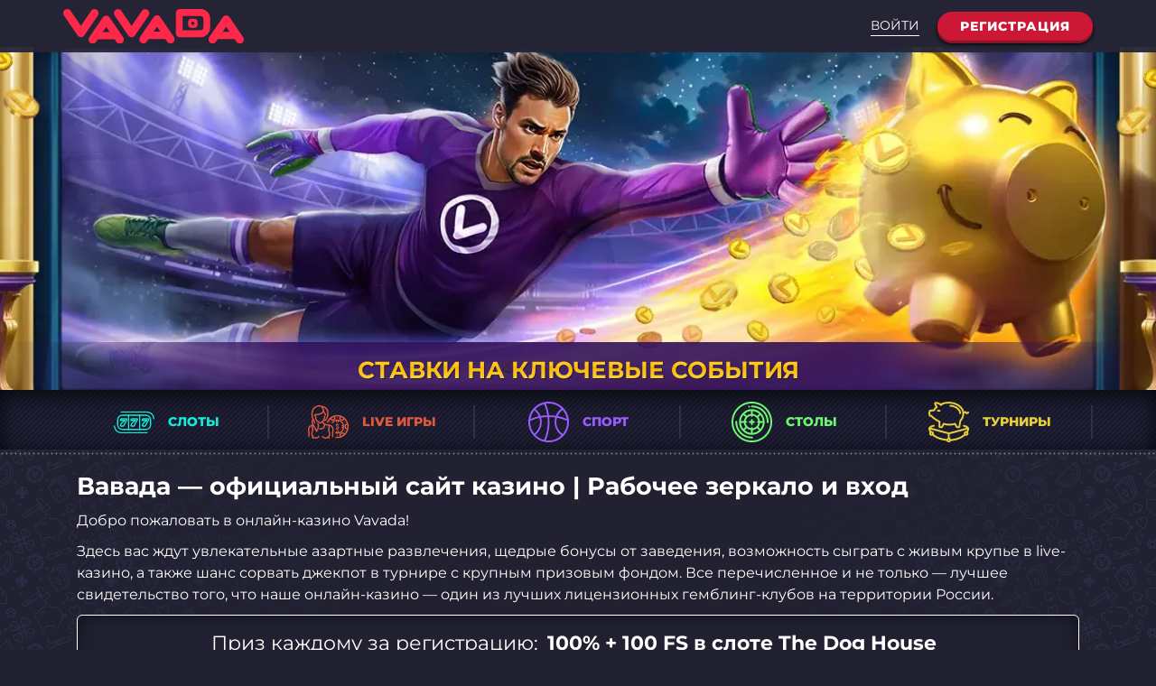

--- FILE ---
content_type: text/html; charset=UTF-8
request_url: https://innofest.tech/
body_size: 23753
content:
<!DOCTYPE html>
<html lang="ru" prefix="og: http://ogp.me/ns#">

<head>
     	<meta charset="utf-8">

    <meta name="viewport" content="width=device-width, initial-scale=1, viewport-fit=cover">
    <link rel="shortcut icon" href="https://innofest.tech/content/img/favicon.ico" type="image/x-icon">
    
	<title>Вавада ✔️ Официальный сайт казино | Вход, зеркало Vavada 🔗 Бонусы и регистрация 💰</title>
    <meta name="description" content="Посетите официальный сайт казино Вавада ⭕ Получите бонусы ✔️ 100% + фриспины ⚡️ Быстрый вход и регистрация ✅ Рабочее зеркало Vavada 【сегодня】 🎰 Мгновенные выплаты, топ-слоты и live-casino!">

    <meta property="og:title" content="Вавада ✔️ Официальный сайт казино | Вход, зеркало Vavada 🔗 Бонусы и регистрация 💰">
    <meta property="og:description" content="Посетите официальный сайт казино Вавада ⭕ Получите бонусы ✔️ 100% + фриспины ⚡️ Быстрый вход и регистрация ✅ Рабочее зеркало Vavada 【сегодня】 🎰 Мгновенные выплаты, топ-слоты и live-casino!">
    <meta property="og:type" content="website">
    <meta property="og:image" content="https://innofest.tech/content/img/OG_bonusBaner.jpg" />
    <meta property="og:locale" content="ru">
    <meta property="og:site_name" content="Vavada Casino" />

	<meta name="twitter:title" content="Вавада ✔️ Официальный сайт казино | Вход, зеркало Vavada 🔗 Бонусы и регистрация 💰">
    <meta name="twitter:description" content="Посетите официальный сайт казино Вавада ⭕ Получите бонусы ✔️ 100% + фриспины ⚡️ Быстрый вход и регистрация ✅ Рабочее зеркало Vavada 【сегодня】 🎰 Мгновенные выплаты, топ-слоты и live-casino!">
    <meta name="twitter:card" content="summary" />
    <meta name="twitter:site" content="@vavada_eu" />
    <meta name="twitter:creator" content="@vavada_eu" />
    <meta name="twitter:image" content="https://innofest.tech/content/img/OG_bonusBaner.jpg">

    <meta name="robots" content="index, follow">
    <meta name="googlebot" content="noarchive">
      <script type="application/ld+json">
    {
        "@context": "http://schema.org",
        "@type": "LocalBusiness",
        "name": "Vavada Casino",
        "alternateName": "Вавада Казино",
        "url": "https://innofest.tech/",
        "image": "https://innofest.tech/content/img/logo.svg",
        "priceRange": "$-$$$",
        "telephone": "+1 404 382 0303",
        "description": "【Официальный сайт Vavada Casino 】⭕ Актуальное Вавада зеркало ✔️ Регистрация и Вход в Казино Вавада ⚡️ Бонус 100 Фриспинов за регистрацию ⭕ Вавада ставки на спорт",
        "foundingDate": "2017",
    	"founder": {
        	"@type": "Organization",
        	"name": "Vavada B.V."
        },
        "address": {
            "@type": "PostalAddress",
            "streetAddress": "Пресненская набережная, дом 8, строение 1",
            "addressLocality": "Москва",
            "addressRegion": "Russia",
            "postalCode": "123112",
            "addressCountry": "RU"
        }, 
        "aggregateRating": {
            "@type": "AggregateRating",
            "ratingValue": "4.9",
            "ratingCount": "987",
            "bestRating": "5",
        	"worstRating": "3.2"
        }
    }
</script>

<script type='application/ld+json'>
{
    "@context": "http://www.schema.org",
    "@type": "BreadcrumbList",
    "itemListElement": [{
            "@type": "ListItem",
            "position": 1,
            "item": {
                "@type": "WebPage",
                "@id": "/",
                "name": "Vavada"
            }
        },
        {
            "@type": "ListItem",
            "position": 2,
            "item": {
                "@type": "WebPage",
                "@id": "/#mirror",
                "name": "🔥 Вавада 🔥"
            }
        },
        {
            "@type": "ListItem",
            "position": 3,
            "item": {
                "@type": "WebPage",
                "@id": "/#bonus",
                "name": "100FS + $1000 🤑"
            }
        }
    ]
}
</script>      <style>@font-face{font-family:Montserrat;src:url("https://innofest.tech/content/fonts/Montserrat/Montserrat-Bold.woff") format("woff"),url("https://innofest.tech/content/fonts/Montserrat/Montserrat-Bold.woff2") format("woff2");font-weight:700;font-display:swap}@font-face{font-family:Montserrat;src:url("https://innofest.tech/content/fonts/Montserrat/Montserrat-ExtraBold.woff") format("woff"),url("https://innofest.tech/content/fonts/Montserrat/Montserrat-ExtraBold.woff2") format("woff2");font-weight:800;font-display:swap}@font-face{font-family:Montserrat;src:url("https://innofest.tech/content/fonts/Montserrat/Montserrat-Regular.woff") format("woff"),url("https://innofest.tech/content/fonts/Montserrat/Montserrat-Regular.woff2") format("woff2");font-weight:400;font-display:swap}.c-beam__descr p{display:none}.c-tournaments__prize-suptitle{display:none}*,::after,::before{box-sizing:border-box}ul{padding:0}body,h1,li,p,ul{margin:0}body{min-height:100vh;scroll-behavior:smooth;text-rendering:optimizeSpeed;line-height:1.5}ul{list-style:none}img{max-width:100%;display:block}@media (prefers-reduced-motion:reduce){*{-webkit-animation-duration:0s!important;animation-duration:0s!important;-webkit-animation-iteration-count:1!important;animation-iteration-count:1!important;scroll-behavior:auto!important}}@media screen and (min-width:576px){.o-container{max-width:540px}}@media screen and (min-width:768px){.o-container{max-width:720px}}@media screen and (min-width:992px){.o-container{max-width:960px}}@media screen and (min-width:1200px){.o-container{max-width:1140px}}@media screen and (max-width:992px){.o-container_fluid{max-width:100%}}@media screen and (min-width:992px){.o-container_fluid{max-width:960px}}@media screen and (min-width:1200px){.o-container_fluid{max-width:1140px}}.o-container{margin:0 auto;width:100%}.o-wrapper{padding:0 15px}body{min-height:100vh;overflow-x:hidden}*,:after,:before{box-sizing:border-box}:focus{outline:0!important}html{font-size:62.5%}body{color:#fff;font-family:Montserrat,sans-serif;font-weight:400;background-color:#212132;font-size:1.6rem}img{max-width:100%;height:auto}a{padding:0;margin:0;border:none;outline:0;text-decoration:none;color:inherit}h1{font-size:2.7rem}.lazyload{opacity:0}.c-header{position:fixed;left:0;top:0;width:100%;padding:10px 15px;background-color:rgba(37,37,54,.94902);z-index:1000}.c-header__content{display:-ms-flex;display:-webkit-box;display:flex;-webkit-box-pack:center;justify-content:center;-webkit-box-align:stretch;align-items:stretch;-webkit-box-orient:vertical;-webkit-box-direction:normal;flex-direction:column}.c-header__logo img{width:100%;height:100%;max-width:200px;margin:auto}.c-header__buttons{display:-ms-flex;display:-webkit-box;display:flex;-webkit-box-pack:center;justify-content:center;-webkit-box-align:center;align-items:center;-webkit-box-orient:horizontal;-webkit-box-direction:normal;flex-direction:row;padding:10px 0}.c-header__buttons>a:not(:last-child){margin-right:15px}@media (min-width:375px){.c-header__buttons>a:not(:last-child){margin-right:20px}}.c-main{overflow-x:hidden;position:relative;background:url(https://innofest.tech/content/img/bg-main.svg) repeat-y;background-size:100%;padding-top:103px}@media (min-width:492px){.c-main{padding-top:52px}}.c-main h1{margin-bottom:10px;line-height:1.2}.o-link{-webkit-box-align:center;align-items:center;border-bottom:1px solid #fff;text-decoration:none;text-transform:uppercase;color:#fff;font-size:1.4rem}.o-btn{overflow:hidden;display:-webkit-box;display:flex;-webkit-box-pack:center;justify-content:center;-webkit-box-align:center;align-items:center;box-sizing:border-box;border:none;border-radius:50px;padding:5px 25px;outline:0;text-align:center;text-transform:uppercase;text-decoration:none;line-height:22px;font-weight:800;letter-spacing:1px;white-space:nowrap;color:#fff;font-size:1.4rem}.o-btn_pink{box-shadow:0 3px 0 0 #871628,0 4px 4px 0 #000;background-color:#cd1835}.c-categories{display:-ms-flex;display:-webkit-box;display:flex;-webkit-box-pack:center;justify-content:center;-webkit-box-align:stretch;align-items:stretch;-webkit-box-orient:horizontal;-webkit-box-direction:normal;flex-direction:row;flex-wrap:wrap;margin-bottom:25px;position:relative}.c-categories:before{content:"";position:absolute;z-index:0;width:100vw;bottom:-7px;height:5px;background-image:url('data:image/svg+xml;utf8,<svg xmlns="http://www.w3.org/2000/svg" width="400" height="400" viewBox="-1.5 -1.5 5 5"><path d="M0 1a1 1 0 011-1 1 1 0 011 1 1 1 0 01-1 1 1 1 0 01-1-1z" fill="gray"/></svg>');background-repeat:repeat-x;background-size:contain}.c-categories__item{height:61px;width:50%;display:-ms-flex;display:-webkit-box;display:flex;-webkit-box-pack:center;justify-content:center;-webkit-box-align:center;align-items:center;-webkit-box-orient:horizontal;-webkit-box-direction:normal;flex-direction:row;padding:8px;border-radius:8px 8px 0 0;position:relative}.c-categories__item:nth-child(odd)::after{content:'';display:flex;height:60%;width:2px;background-color:#313047;position:absolute;top:20%;right:0}.c-categories__item svg{width:45px;margin-right:15px}.c-categories__item span{text-transform:uppercase;font-size:1.4rem;font-weight:800}.c-categories__item_slots{color:#17eada}.c-categories__item_live{color:#de593e}.c-categories__item_desks{color:#6ef770}.c-categories__item_sport{color:#9a5cff}.c-categories__item_tour{color:#e8ce3a}.c-text{margin-bottom:25px}.c-text img{margin:2rem auto}.c-text p{margin-bottom:10px!important;font-size:1.6rem}@media screen and (min-width:576px){.c-header__content{-webkit-box-orient:horizontal;-webkit-box-direction:normal;flex-direction:row;flex-wrap:nowrap;-webkit-box-pack:justify;justify-content:space-between}.c-header__buttons{padding:0}}@media screen and (min-width:768px){.c-categories{padding:5px 0 0}.c-categories__item{width:20%}.o-lines__bg .c-categories__item:not(:last-child)::after{content:'';display:flex;height:60%;width:2px;background-color:#313047;position:absolute;top:20%;right:0}}.c-categories__box{box-shadow:inset 0 5px 25px 0 rgba(0,0,0,.8);background-color:#212132}.c-popup{position:fixed;z-index:22;top:0;left:0;right:0;bottom:0;margin:0;background:rgba(0,0,0,.5);width:100%;height:100%;overflow:auto;display:none}.c-popup__wrapper{display:table;height:100%;width:100%}.c-popup__inner{display:table-cell;vertical-align:middle}.c-popup__content{color:#fff;left:0;right:0;top:0;bottom:0;z-index:100000}.c-popup-gift__content{max-width:750px;margin:20px auto;width:calc(100% - 40px);border:1px solid rgba(0,0,0,.2);background-color:#fff;border-radius:3px;position:relative}.c-popup__close{height:15px;position:absolute;right:6px;top:6px;width:15px;padding:18px}.c-popup__close::after,.c-popup__close::before{background:#ccc;border-radius:2px;content:"";height:1.5px;left:50%;position:absolute;top:50%;transform:translate(-50%,-50%);width:17px}.c-popup__close::before{transform:translate(-50%,-50%) rotate(45deg)}.c-popup__close::after{transform:translate(-50%,-50%) rotate(135deg)}.c-popup__box{padding:0 15px 15px;width:100%}.c-popup__info-title{text-transform:uppercase;font-size:18px;color:#000;font-weight:700;padding-top:20px;padding-bottom:5px;display:block;width:100%;border-bottom:1px solid #eceeef}@media (min-width:768px){.c-popup__info-title{font-size:24px}}.c-popup__info{width:100%;height:auto}.c-ofsite{display:flex;align-items:center;flex-direction:column;box-shadow:inset 0 0 20px 0 rgba(0,0,0,.5);background-color:#212132;padding:14px 12px 20px;border:1px solid #fff;color:#fff;border-radius:6px;margin-bottom:2rem}.c-ofsite .c-ofsite__check{font-size:22px;display:flex;flex-wrap:wrap;justify-content:center}.c-ofsite__date{font-weight:700;margin:0 10px}.c-ofsite__btn{max-width:480px;font-size:20px;padding:12px 25px;white-space:normal}.c-slider{overflow:hidden;position:relative;position:relative;padding-top:25%}.c-slider__container{list-style-type:none;margin:0;padding:0;display:flex;position:absolute;top:0;left:0;height:100%;width:100%}.c-slider__item{flex:0 0 100%;box-shadow:0 6px 30px 0 rgba(0,0,0,.8)}.c-slider__item img{width:100%;height:100%;-o-object-fit:cover;object-fit:cover}.c-slider__box{position:relative;display:flex;flex-direction:column;justify-content:flex-end;height:100%}.c-slider__picture{display:flex;width:100%;height:100%}.c-slider__img{-o-object-position:50% 50%;object-position:50% 50%;width:100%}.c-slider__line{background:linear-gradient(269.99deg,rgba(6,16,79,0),rgba(6,16,79,.6) 33.33%,rgba(6,16,79,.6) 66.66%,rgba(6,16,79,0) 99.99%);position:absolute;width:100%;display:flex;align-items:center;justify-content:center}.c-slider__line span{font-size:12px;display:block;padding-top:5px;text-transform:uppercase;text-align:center;font-weight:700;color:#fff;white-space:nowrap}.c-slider__line--mod{background:linear-gradient(90deg,rgba(50,18,88,0) 0,rgba(50,18,88,.6) 20%,rgba(50,18,88,.6) 80%,rgba(50,18,88,0))}@media (min-width:650px){.c-slider{padding-top:0;width:100%;height:320px}.c-slider__line{background:linear-gradient(270.09deg,rgba(6,16,79,0) .07%,rgba(6,16,79,.9) 10.06%,rgba(6,16,79,.9) 89.94%,rgba(6,16,79,0) 99.93%)}.c-slider__line span{text-transform:uppercase;-webkit-text-fill-color:rgba(0,0,0,0);font-weight:700;padding-top:14px;padding-bottom:5px;font-size:26px;line-height:34px;background:linear-gradient(180deg,#fff176,#ffc40f 50%,#f5b401 50.01%,#ffee5b);-webkit-background-clip:text;filter:drop-shadow(1px 1px rgba(0,5,52,.5))}.c-slider__line--mod{background:linear-gradient(90deg,rgba(50,18,88,0) 0,rgba(50,18,88,.9) 10%,rgba(50,18,88,.9) 90%,rgba(50,18,88,0))}.c-slider{padding-top:0;width:100%;height:380px}}@media (min-width:1200px){.c-slider__line{background:linear-gradient(270.09deg,rgba(6,16,79,0) .07%,rgba(6,16,79,.9) 25.04%,rgba(6,16,79,.9) 74.96%,rgba(6,16,79,0) 99.93%)}.c-slider__line--mod{background:linear-gradient(90deg,rgba(50,18,88,0) 0,rgba(50,18,88,.9) 25%,rgba(50,18,88,.9) 75%,rgba(50,18,88,0))}}.c-tournaments__prize-icon{display:flex;margin-right:10px}@media (min-width:650px){.c-tournaments__prize-icon{display:none}}</style>     
		
    <link rel="preload" href="https://innofest.tech/content/css/app-new.min.css?v=3.11" as="style" onload="this.onload=null;this.rel='stylesheet'">
<noscript><link rel="stylesheet" href="https://innofest.tech/content/css/app-new.min.css?v=3.11"></noscript>
<script>!function(n){"use strict";n.loadCSS||(n.loadCSS=function(){});var o=loadCSS.relpreload={};if(o.support=function(){var e;try{e=n.document.createElement("link").relList.supports("preload")}catch(t){e=!1}return function(){return e}}(),o.bindMediaToggle=function(t){var e=t.media||"all";function a(){t.addEventListener?t.removeEventListener("load",a):t.attachEvent&&t.detachEvent("onload",a),t.setAttribute("onload",null),t.media=e}t.addEventListener?t.addEventListener("load",a):t.attachEvent&&t.attachEvent("onload",a),setTimeout(function(){t.rel="stylesheet",t.media="only x"}),setTimeout(a,3e3)},o.poly=function(){if(!o.support())for(var t=n.document.getElementsByTagName("link"),e=0;e<t.length;e++){var a=t[e];"preload"!==a.rel||"style"!==a.getAttribute("as")||a.getAttribute("data-loadcss")||(a.setAttribute("data-loadcss",!0),o.bindMediaToggle(a))}},!o.support()){o.poly();var t=n.setInterval(o.poly,500);n.addEventListener?n.addEventListener("load",function(){o.poly(),n.clearInterval(t)}):n.attachEvent&&n.attachEvent("onload",function(){o.poly(),n.clearInterval(t)})}"undefined"!=typeof exports?exports.loadCSS=loadCSS:n.loadCSS=loadCSS}("undefined"!=typeof global?global:this);</script></head>

<body>
    <header class="c-header">
    <div class="o-container o-container_fluid">
        <div class="c-header__content">
            <a href="https://innofest.tech/official-site/" class="c-header__logo" rel="nofollow noopener noreferrer" target="_blank" aria-label="home">
            						<img src="https://innofest.tech/content/img/logo-new.svg" width="200" height="30" alt="Вавада казино лого" title="Вавада казино лого">
            	            </a>
            <div class="c-header__buttons">
                <a href="https://innofest.tech/official-site/" rel="nofollow noopener noreferrer" target="_blank" class="o-link">войти</a>
                <a href="https://innofest.tech/official-site/" rel="nofollow noopener noreferrer" target="_blank" class="o-btn o-btn_pink">регистрация</a>
                            </div>
        </div>
    </div>
</header>    <main class="c-main">
    <div class="c-slider js-slider">
    <ul class="c-slider__container js-slider__container">
                         

        <li class="c-slider__item">
            <a href="https://innofest.tech/official-site/" rel="nofollow noopener noreferrer" target="_blank">
            <div class="c-slider__box">
                <picture class="c-slider__picture">
                    <source media="(min-width: 900px)" srcset="https://innofest.tech/content/img/webp/slider/slide-sport-lg_1x.webp" type="image/webp">
                    <source media="(min-width: 601px)" srcset="https://innofest.tech/content/img/webp/slider/slider-sport-md_1x.webp" type="image/webp">
                    <source srcset="https://innofest.tech/content/img/webp/slider/slide-sport-sm_1x.webp" type="image/webp">
                    <img srcset="https://innofest.tech/content/img/slider/slide-sport-sm_1x.jpg 600w,   https://innofest.tech/content/img/slider/slider-sport-md_1x.jpg 900w,   https://innofest.tech/content/img/slider/slide-sport-lg_1x.jpg 1440w" sizes="(max-width: 768px) 600px, 1440px" src="https://innofest.tech/content/img/slider/slide-sport-lg_1x.jpg" alt="Vavada бонус" title="Vavada бонус" class="c-slider__img" width="400" height="106" fetchpriority="high"
    loading="eager">
                </picture>
                <div class="c-slider__line c-slider__line--mod">
                    <span>Ставки на ключевые события</span>
                </div>
            </div>
            </a>
        </li>

        
            </ul>
</div>                <div data-bg="css" class="lazyload o-lines__bg c-categories__box">
    <nav class="c-categories o-container o-wrapper">
        <a href="https://innofest.tech/official-site/" rel="nofollow noopener noreferrer" target="_blank" class="c-categories__item c-categories__item_slots">
                        <svg xmlns="http://www.w3.org/2000/svg" viewBox="0 0 62.4 34.56"><g style="isolation:isolate" fill="none" stroke-linecap="round" stroke-linejoin="round" stroke-width="1.88"><g style="mix-blend-mode:multiply" opacity=".75" stroke="#000"><path d="M51.07 32.62H11.33A10.4 10.4 0 01.94 22.23M11.33.94h39.74a10.4 10.4 0 0110.39 10.39"/><rect x="5.91" y="5.91" width="50.59" height="21.74" rx="7.12" ry="7.12"/><path d="M22.73 5.91v21.74M39.67 5.91v21.74"/><path data-name="&lt;Составной контур&gt;" d="M20.12 12.89a12 12 0 01-.59 1.2l-.33.57-.35.57-.25.39-.25.39-.56.87a14.57 14.57 0 00-.85 1.55l-1.9 4h-4.11a1.23 1.23 0 01-.43-.07.3.3 0 01-.2-.32V21.93a.29.29 0 000-.07 9.3 9.3 0 011.55-3.43c1.22-1.49 2.89-2.43 4.3-3.71.26-.23.51-.46.75-.71 0 0 .31-.34.21-.33-.31 0-7 .23-7 .23s.55-1.91.66-2.14a.61.61 0 01.21-.23.46.46 0 01.24-.07h.05a10.24 10.24 0 001.11 0h8v.45a3.56 3.56 0 01-.26.97zM36.14 12.89a12 12 0 01-.59 1.2l-.33.57-.35.57-.25.39-.25.39-.56.87a14.58 14.58 0 00-.81 1.56l-1.9 4h-4.15a1.23 1.23 0 01-.43-.07.3.3 0 01-.2-.32V21.93a.29.29 0 000-.07 9.3 9.3 0 011.55-3.43c1.22-1.49 2.89-2.43 4.3-3.71.26-.23.51-.46.75-.71 0 0 .31-.34.21-.33-.31 0-7 .23-7 .23s.55-1.91.66-2.14a.61.61 0 01.21-.23.46.46 0 01.24-.07h.05a10.24 10.24 0 001.11 0h8v.45a3.56 3.56 0 01-.26.97zM53.49 12.89a12 12 0 01-.59 1.2l-.33.57-.35.57-.25.39-.25.39-.56.87a14.59 14.59 0 00-.85 1.55l-1.9 4h-4.1a1.23 1.23 0 01-.43-.07.3.3 0 01-.2-.32V21.93a.29.29 0 000-.07 9.31 9.31 0 011.55-3.43c1.22-1.49 2.89-2.43 4.3-3.71.26-.23.51-.46.75-.71 0 0 .31-.34.21-.33-.31 0-7 .23-7 .23s.55-1.91.66-2.14a.61.61 0 01.21-.23.46.46 0 01.24-.07h.05a10.24 10.24 0 001.11 0h8v.45a3.56 3.56 0 01-.27.97z"/></g><path d="M51.07 33.62H11.33A10.4 10.4 0 01.94 23.23M11.33 1.94h39.74a10.4 10.4 0 0110.39 10.39" stroke="#17eada"/><rect x="5.91" y="6.91" width="50.59" height="21.74" rx="7.12" ry="7.12" stroke="#17eada"/><path stroke="#17eada" d="M22.73 6.91v21.74M39.67 6.91v21.74"/><path data-name="&lt;Составной контур&gt;" d="M20.12 13.89a12 12 0 01-.59 1.2l-.33.57-.35.57-.25.39-.25.39-.56.87a14.57 14.57 0 00-.85 1.55l-1.9 4h-4.11a1.23 1.23 0 01-.43-.07.3.3 0 01-.2-.32V22.93a.29.29 0 000-.07 9.3 9.3 0 011.55-3.43c1.22-1.49 2.89-2.43 4.3-3.71.26-.23.51-.46.75-.71 0 0 .31-.34.21-.33-.31 0-7 .23-7 .23s.55-1.91.66-2.14a.61.61 0 01.21-.23.46.46 0 01.24-.07h.05a10.24 10.24 0 001.11 0h8v.45a3.56 3.56 0 01-.26.97zM36.14 13.89a12 12 0 01-.59 1.2l-.33.57-.35.57-.25.39-.25.39-.56.87a14.58 14.58 0 00-.81 1.56l-1.9 4h-4.15a1.23 1.23 0 01-.43-.07.3.3 0 01-.2-.32V22.93a.29.29 0 000-.07 9.3 9.3 0 011.55-3.43c1.22-1.49 2.89-2.43 4.3-3.71.26-.23.51-.46.75-.71 0 0 .31-.34.21-.33-.31 0-7 .23-7 .23s.55-1.91.66-2.14a.61.61 0 01.21-.23.46.46 0 01.24-.07h.05a10.24 10.24 0 001.11 0h8v.45a3.56 3.56 0 01-.26.97zM53.49 13.89a12 12 0 01-.59 1.2l-.33.57-.35.57-.25.39-.25.39-.56.87a14.59 14.59 0 00-.85 1.55l-1.9 4h-4.1a1.23 1.23 0 01-.43-.07.3.3 0 01-.2-.32V22.93a.29.29 0 000-.07 9.31 9.31 0 011.55-3.43c1.22-1.49 2.89-2.43 4.3-3.71.26-.23.51-.46.75-.71 0 0 .31-.34.21-.33-.31 0-7 .23-7 .23s.55-1.91.66-2.14a.61.61 0 01.21-.23.46.46 0 01.24-.07h.05a10.24 10.24 0 001.11 0h8v.45a3.56 3.56 0 01-.27.97z" stroke="#17eada"/></g></svg>
            <span>слоты</span>
        </a>
        <a href="https://innofest.tech/official-site/" rel="nofollow noopener noreferrer" target="_blank" class="c-categories__item c-categories__item_live">
                        <svg xmlns="http://www.w3.org/2000/svg" viewBox="0 0 54.34 43.72"><g stroke-width="1.75" fill="none" stroke="#de593e" stroke-linecap="round" stroke-linejoin="round"><path d="M33 41a63.48 63.48 0 01.41-7.76c.44-3-.42-6.87-5.11-7.15S20 25 19.58 21.14M1.38 41A63.48 63.48 0 001 33.22c-.44-3 .55-6.06 5.11-7.15M22.48 14.42a20.88 20.88 0 01-1.42 4.66c-.74 1.27-3.51 4.12-4.52 4s-5.66-2.93-6-5.14c-.24-1.57-.34-3.5-.34-3.5"/><path d="M22.48 20.14a7.8 7.8 0 002.29-2.22c1-1.49 1.79-4.9 1.78-7.89A8 8 0 0022.88 3 10.18 10.18 0 0018 1.52a11 11 0 012.77 4.66c.47 4.64-5.83 5.77-9.38 6a6 6 0 00-2.58 1M21.26 8.44a11 11 0 002.5 4M6.1 19.16c-2.9 5.27 4 9.23 5.33 14.92 1.67-2.46 4-5.88 1.75-10.08M28.27 26.53a9.9 9.9 0 01-.44 4.16c-.74 2.77 1.08 3.35 1.08 6.69 0 6.66-7.84 6.12-9.38 3.5M16 30.59a5 5 0 004.72-1.07 5.42 5.42 0 001.38-4.65"/><path d="M8.92 23.07c-.4-4.93-5.43-5.82-3.12-14.75S16.94 1 16.94 1M5.89 26.53a9.9 9.9 0 00.44 4.16c.74 2.77-1.08 3.35-1.08 6.69 0 6.66 7.84 6.12 9.38 3.5M7.07 42.18l-.69.66M27.45 42.18l.69.66"/></g><path data-name="&lt;Составной контур&gt;" d="M38.89 31.93v-1a2.86 2.86 0 01-1.5-.43l.24-.66a2.62 2.62 0 001.41.42c.7 0 1.17-.4 1.17-1s-.38-.87-1.11-1.17c-1-.39-1.62-.84-1.62-1.7A1.61 1.61 0 0139 24.86v-1h.61v1a2.62 2.62 0 011.28.34l-.25.65a2.37 2.37 0 00-1.24-.33c-.76 0-1 .45-1 .84s.36.77 1.22 1.12c1 .41 1.52.92 1.52 1.8a1.71 1.71 0 01-1.55 1.67v1z" fill="none" stroke="#de593e" stroke-linecap="round" stroke-linejoin="round"/><path d="M35 14.29l1 2.85c.23.69-3.72 2.81-4.17 2.24L30 17M48.54 17.13l-2 2.28c-.46.56-4.37-1.63-4.12-2.31l1-2.8M53.2 30.58l-1.94-.32-1-.17c-.72-.12-.74-4.6 0-4.73l2.92-.52M43.82 41.36l-1-2.82c-.25-.68 3.63-2.92 4.09-2.37l1.9 2.28" stroke-width="1.75" fill="none" stroke="#de593e" stroke-linecap="round" stroke-linejoin="round"/><circle cx="39.22" cy="16.23" r=".58" fill="#de593e"/><circle cx="29.09" cy="22.13" r=".58" transform="rotate(-60.38 29.087 22.133)" fill="#de593e"/><circle cx="39.22" cy="39.55" r=".58" fill="#de593e"/><circle cx="49.27" cy="33.8" r=".58" transform="rotate(-59.54 49.275 33.8)" fill="#de593e"/><path d="M37.39 42a14.24 14.24 0 10-11.2-19.85" stroke-width="1.75" fill="none" stroke="#de593e" stroke-linecap="round" stroke-linejoin="round"/><circle cx="49.38" cy="22.17" r=".58" transform="rotate(-29.42 49.372 22.163)" fill="#de593e"/><path stroke-width="1.75" fill="none" stroke="#de593e" stroke-linecap="round" stroke-linejoin="round" d="M40.66 36.18v-1.8M38.21 36.27v-1.89M40.66 21.3v-1.61M38.21 21.39v-1.7M37.39 36.11a8.42 8.42 0 10-4.72-13.49M47.46 26.54h-1.75M47.57 29.05h-1.86"/></svg>
            <span>Live игры</span>
        </a>
        <a href="https://innofest.tech/official-site/" rel="nofollow noopener noreferrer" target="_blank" class="c-categories__item c-categories__item_sport">
                       <svg width="45" height="45" fill="none" xmlns="http://www.w3.org/2000/svg"><path d="M22.5 0C10.092 0 0 10.092 0 22.5 0 34.907 10.092 45 22.5 45 34.907 45 45 34.907 45 22.5 45 10.092 34.907 0 22.5 0zm-5.004 2.584A50.86 50.86 0 0121.007 15.1a52.89 52.89 0 00-7.428.731c-1.185-3.008-3.26-5.698-5.756-7.675a20.536 20.536 0 019.673-5.573zM43.03 22.496c0 5.117-1.882 9.803-4.99 13.402-4.235-2.94-7.043-7.856-7.043-13.398 0-1.626.239-3.196.682-4.677a50.915 50.915 0 0111.314 3.453c.024.404.037.81.037 1.22zM23.173 17c2.24.03 4.443.203 6.602.513a18.2 18.2 0 00-.692 4.988c0 6.06 3.07 11.496 7.624 14.801A20.459 20.459 0 0122.5 43.027c-1.056 0-2.093-.08-3.106-.235a52.814 52.814 0 003.78-25.793zm19.572 2.084a53.033 53.033 0 00-10.398-3.084 16.512 16.512 0 015.675-6.925 20.467 20.467 0 014.723 10.009zM22.5 1.966c5.505 0 10.511 2.18 14.202 5.72-2.766 1.991-4.995 4.78-6.294 7.984a53.024 53.024 0 00-7.47-.588 52.855 52.855 0 00-3.516-12.885 20.603 20.603 0 013.078-.231zm-10.84 14.23c-3.17.664-6.467 1.716-9.412 2.927A20.45 20.45 0 016.571 9.56c2.153 1.704 4.016 4.083 5.09 6.637zm-9.69 6.3c0-.403.013-.803.036-1.2 3.21-1.402 6.788-2.56 10.295-3.276.407 1.423.624 2.926.624 4.48 0 5.238-2.517 9.942-6.363 12.921A20.433 20.433 0 011.97 22.496zm12.87.004c0-1.672-.225-3.291-.647-4.829 2.303-.379 4.659-.603 7.056-.661.194 1.803.294 3.635.294 5.49 0 7.03-1.487 13.817-4.07 19.903-3.722-.94-7.041-2.9-9.645-5.562 4.218-3.331 7.012-8.548 7.012-14.341z" fill="#9A5CFF"/></svg>
            <span>Спорт</span>
        </a>
        <a href="https://innofest.tech/official-site/" rel="nofollow noopener noreferrer" target="_blank" class="c-categories__item c-categories__item_desks">
                        <svg xmlns="http://www.w3.org/2000/svg" viewBox="0 0 36 36"><g fill="#6ef770"><path d="M26.204 10.18c-.012-.012-.016-.028-.028-.04-.007-.008-.017-.01-.025-.017a11.308 11.308 0 00-16.246-.062c-.005.005-.013.007-.018.012-.009.009-.011.02-.02.03a11.303 11.303 0 00.001 15.795c.008.009.01.02.02.029.004.005.011.006.017.011A11.31 11.31 0 0018 29.348a11.31 11.31 0 007.98-3.29c.066-.035.134-.07.19-.125a.78.78 0 00.18-.274A11.291 11.291 0 0029.347 18c0-3.031-1.202-5.782-3.144-7.82zm-.642 14.005l-1.798-1.84c.348-.459.65-.958.884-1.5.288-.666.47-1.358.549-2.058h2.538a9.725 9.725 0 01-2.173 5.398zM8.265 18.787h2.673c.07.63.218 1.253.457 1.857.247.624.584 1.184.971 1.693l-1.892 1.892a9.727 9.727 0 01-2.209-5.442zm2.208-7.015l1.888 1.889a7.224 7.224 0 00-.88 1.494 7.214 7.214 0 00-.548 2.058H8.265a9.727 9.727 0 012.208-5.441zm12.96 7.015h.172a5.602 5.602 0 01-3.475 4.42 5.58 5.58 0 01-1.343.329v-.166a.787.787 0 00-1.574 0v.144a5.606 5.606 0 01-1.369-.375 5.568 5.568 0 01-2.986-3.075 5.588 5.588 0 01-.323-1.277h.418a.787.787 0 000-1.574h-.41c.071-.486.182-.97.383-1.433A5.565 5.565 0 0116 12.794a5.607 5.607 0 011.213-.316v.185a.786.786 0 101.574 0v-.212c.51.068 1.013.2 1.498.41a5.56 5.56 0 013.32 4.352h-.171a.787.787 0 000 1.574zm-.744-6.273a7.213 7.213 0 00-3.902-1.65V8.264a9.723 9.723 0 015.704 2.447l-1.802 1.802zm-5.476-1.632a7.188 7.188 0 00-1.793.449c-.73.29-1.391.694-1.976 1.186l-1.867-1.867a9.722 9.722 0 015.636-2.385v2.617zm-3.76 12.594a7.206 7.206 0 003.76 1.635v2.624a9.722 9.722 0 01-5.636-2.385l1.876-1.874zm5.334 1.661a7.126 7.126 0 003.892-1.648l1.784 1.824a9.722 9.722 0 01-5.676 2.422v-2.598zm6.405-7.924a7.179 7.179 0 00-.457-1.857 7.18 7.18 0 00-.964-1.7l1.813-1.811a9.723 9.723 0 012.15 5.368h-2.542zM15.568 5.16a.787.787 0 100-1.573.787.787 0 000 1.574z"/><path d="M18 0C8.074 0 0 8.074 0 18s8.074 18 18 18 18-8.074 18-18S27.926 0 18 0zm0 34.427c-9.058 0-16.427-7.37-16.427-16.427C1.573 8.942 8.943 1.573 18 1.573c9.057 0 16.427 7.37 16.427 16.427 0 9.057-7.37 16.427-16.427 16.427z"/><path d="M18.264 31.042c-7.59 0-13.312-5.694-13.312-13.244a.786.786 0 10-1.574 0c0 8.447 6.4 14.817 14.886 14.817a.787.787 0 000-1.573zM18 3.407a.786.786 0 100 1.573c7.588 0 13.311 5.693 13.311 13.243a.787.787 0 001.574 0c0-8.447-6.4-14.816-14.885-14.816zM19.967 17.213h-1.18v-1.081a.786.786 0 10-1.574 0v1.081h-1.18a.786.786 0 100 1.574h1.18v1.28a.787.787 0 001.574 0v-1.28h1.18a.787.787 0 000-1.574z"/></g></svg>
            <span>Столы</span>
        </a>
        <a href="https://innofest.tech/official-site/" rel="nofollow noopener noreferrer" target="_blank" class="c-categories__item c-categories__item_tour">
                        <svg xmlns="http://www.w3.org/2000/svg" viewBox="0 0 36 36"><g class="svg_tournament"><g class="svg_color_fill" fill="#e8ce3a"><path d="M2.007 13.369a.56.56 0 01.427.203c1.283 1.524 4.589 3.67 6.318 4.532a.457.457 0 01.256.413v4.002c0 .443.362.805.805.805h2.189a.809.809 0 00.722-.445l1.158-2.299c1.397.34 3.272.577 4.661.577 1.74 0 3.27-.17 4.655-.517l1.168 2.249a.808.808 0 00.717.435h2.184a.81.81 0 00.8-.672l.868-5.002a.912.912 0 01.236-.464c1.58-1.694 2.44-3.936 2.525-6.528l.93-.643a1.58 1.58 0 001.146 1.04 1.59 1.59 0 001.493-.422l.554-.552a.803.803 0 00-.001-1.138.812.812 0 00-1.145 0l-.512.563a1.575 1.575 0 00-.993-.999 1.586 1.586 0 00-1.402.18l-.202.14C30.625 3.874 24.854.05 17.873.05c-2.45 0-4.76.513-7.043 1.581C9.4.661 7.765.252 6.802.24c-.755-.007-1.216.17-1.494.537-.486.637-.18 1.58.823 3.402a.554.554 0 01-.111.673 7.707 7.707 0 00-1.513 1.975.385.385 0 01-.287.21c-.564.073-1.446.062-2.083.056l-.417-.004c-.22-.003-.727.076-1.102.624-.699 1.018-.752 3.483-.11 5.072.202.5 1.06.578 1.5.585zm-.101-4.674l.213.002c1.19.015 2.422.028 3.16-.283.186-.079.397-.299.482-.483a6.04 6.04 0 012.095-2.493.802.802 0 00.247-1.067c-.257-.443-.904-1.56-1.221-2.3a.157.157 0 01.158-.217c.904.095 2.53.594 3.69 1.77.31.313 1.775-.16 1.808-.357.033-.199-.242-.32-.372-.468a14.58 14.58 0 015.703-1.15c6.626 0 12.223 3.932 12.223 8.586 0 2.558-.812 4.63-2.415 6.159a.828.828 0 00-.249.455s-.36 3.74-.843 4.86c-.1.231-.861.207-1.005 0-.303-.432-1.244-2.394-1.244-2.394a.818.818 0 00-.972-.396c-1.396.42-2.973.624-4.82.624-1.462 0-3.59-.302-4.85-.687a.8.8 0 00-.957.394s-.694 2.039-1.238 2.46c-.173.133-.717.154-.87 0-.279-.278 0-4.03 0-4.03 0-.392-.256-.72-.643-.788-.852-.24-5.842-3.37-6.505-4.625-.3-.57-.935-.535-1.495-.503a9.149 9.149 0 00-.111.007c-.32-1.158-.2-2.617.03-3.076z"/><path d="M19.433 4.468c4.182 0 7.902 3.186 7.902 5.696 0 .445.363.805.81.805s.808-.36.808-.805c0-3.687-4.716-7.305-9.52-7.305a.807.807 0 00-.809.805c0 .444.362.804.81.804zM8.401 8.873h1.452c.447 0 .809-.36.809-.805a.807.807 0 00-.81-.805h-1.45a.807.807 0 00-.81.805c0 .444.362.805.81.805zM36.039 23.529c-.004-.044-.003-.088-.013-.131l-.001-.012c-.005-.019-.019-.032-.025-.05a.764.764 0 00-.05-.11c-.016-.032-.021-.069-.043-.1-.139-.202-1.117-1.962-4.38-2.494a.805.805 0 10-.264 1.588c1.13.186 1.895.577 2.417.961l-15.494 4.152-15.768-4.225c.522-.387 1.29-.784 2.429-.97a.805.805 0 10-.264-1.589c-3.266.537-4.264 2.365-4.366 2.499-.02.025-.025.057-.04.084a.767.767 0 00-.066.134c-.006.018-.02.032-.025.05v.005c-.012.042-.008.086-.012.129-.003.026-.016.048-.016.075-.003 1.498.37 2.35.987 3.484-.204.32-.327.697-.327 1.103a2.07 2.07 0 002.073 2.063c.265 0 .516-.054.749-.145 3.694 3.125 8.787 4.295 12.586 4.714a2.073 2.073 0 001.924 1.307A2.07 2.07 0 0019.9 34.9c3.902-.425 9.108-1.632 12.787-4.871a2.07 2.07 0 002.828-1.916c0-.437-.14-.841-.373-1.175.57-1.066.913-1.907.91-3.343 0-.024-.011-.043-.013-.066zm-2.597 2.52a2.07 2.07 0 00-2.073 2.063c0 .278.057.543.158.785-3.28 2.836-7.94 3.952-11.542 4.371a2.072 2.072 0 00-1.103-1.167v-3.097c0-.064-.023-.12-.037-.18l15.47-4.146c-.101.452-.283.887-.554 1.404a2.057 2.057 0 00-.32-.032zm-17.27 7.08c-3.513-.402-8.13-1.475-11.466-4.232.1-.242.158-.507.158-.785A2.07 2.07 0 002.39 26.09c-.294-.554-.488-1.008-.595-1.482l15.517 4.158a.78.78 0 00-.048.238v3.078a2.076 2.076 0 00-1.092 1.046zM2.336 28.111a.455.455 0 01.91 0 .455.455 0 01-.91 0zm15.714 6.33c-.25 0-.455-.204-.455-.454a.455.455 0 01.91 0c0 .25-.204.453-.455.453zm15.392-5.877c-.251 0-.455-.203-.455-.453a.455.455 0 01.91 0c0 .25-.204.453-.455.453z"/></g></g></svg>
            <span>Турниры</span>
        </a>
    </nav>
</div>        <div class="o-container o-wrapper">
            <section class="c-text">
                 	<h1>Вавада — официальный сайт казино | Рабочее зеркало и вход</h1>
    <p>Добро пожаловать в онлайн-казино Vavada! </p>
	<p>Здесь вас ждут увлекательные азартные развлечения, щедрые бонусы от заведения, возможность сыграть с живым крупье в live-казино, а также шанс сорвать джекпот в турнире с крупным призовым фондом. Все перечисленное и не только — лучшее свидетельство того, что наше онлайн-казино — один из лучших лицензионных гемблинг-клубов на территории России. </p>
	<div class="c-ofsite">
    	<p class="c-ofsite__check">Приз каждому за регистрацию: <span class="c-ofsite__date">100% + 100 FS в слоте The Dog House</span></p>
    	<a href="https://innofest.tech/official-site/" rel="nofollow noopener noreferrer" target="_blank" class="c-ofsite__btn o-btn o-btn_pink">Перейти на официальный сайт</a>
	</div>
	<p>Несмотря на то, что интернет-портал Vavada.com появился на рынке азартных игр относительно недавно — в 2017 году, за эти несколько лет бренд стал не только хорошо узнаваемым, но и заработал превосходную репутацию, характеризующую его только с лучшей стороны.</p>
	<a href="https://innofest.tech/official-site/" rel="nofollow noopener noreferrer" target="_blank">
	<picture>
    	<source srcset="#" data-srcset="https://innofest.tech/content/img/text_img/NY_and_Christmas_2025.webp" type="image/webp">
    	<img src="#" data-src="https://innofest.tech/content/img/text_img/NY_and_Christmas_2025.jpg" alt="Вавада казино" title="Vavada Casino 2025" class="lazyload" width="1110" height="618">
	</picture>
	</a>
	<p>Наряду с прочими, одним из главных достоинств гемблинг-бренда стало то, что на официальном сайте казино Вавада все работает стабильно и никогда, не возникает проблем со своевременным выводом выигрышей со счета или задержек при его пополнении. А любые возникшие проблемы можно решить в считанные минуты, обратившись в службу техподдержки, которая доступна 24/7.</p>
                               </section>
            <section class="c-text">
                 <div class="c-table__wrapper">
    <table id="main_info">
        <caption>Основная информация о казино Вавада</caption>
        <tbody>
            <tr>
                <th>🎰 Название</th>
                <td>Vavada</td>
            </tr>
            <tr>
                <th>🎯 Год основания</th>
                <td>2017</td>
            </tr>
            <tr>
                <th>🚩 Официальный сайт</th>
                <td><a href="https://innofest.tech/official-site/" rel="nofollow noopener noreferrer" target="_blank">vavada.com</a></td>
            </tr>
            <tr>
                <th>💎 Рабочее зеркало на 26.01.2026</th>
                <td><a href="https://innofest.tech/official-site/" rel="nofollow noopener noreferrer" target="_blank">Актуальное зеркало</a></td>
            </tr>
            <tr>
                <th>🔤 Промокод</th>
                <td><a href="https://innofest.tech/official-site/" rel="nofollow noopener noreferrer" target="_blank">QUSHCASINO</a></td>
            </tr>
            <tr>
                <th>📄 Лицензия</th>
                <td>8048/JAZ Кюрасао</td>
            </tr>
            <tr>
                <th>🎲 Тип онлайн казино</th>
                <td>Мобильное, Live, Браузерное</td>
            </tr>
            <tr>
                <th>⚙️ Платформа</th>
                <td>Windows, Android, iOS</td>
            </tr>
            <tr>
                <th>🧑‍💻 Топ провайдеры</th>
                <td>Amatic, Betgames, BetSoft, BGaming, BTG, Evolution Gaming, Microgaming, NetEnt, Play’n Go, Playson, Playtech, Pragmatic Play, Quickspin, Yggdrasil</td>
            </tr>
            <tr>
                <th>🌍 Язык интepфeйca</td>
                <td>Русский, Английский, Казахский, Польский</td>
            </tr>
            <tr>
                <th>👋 Данные для регистрации</th>
                <td>Email или телефон, пароль, валюта</th>
            </tr>
            <tr>
                <th>🎁 Бонусы</th>
                <td>100% на первый депозит + 100 фриспинов в игре The Dog House<br><a href="https://innofest.tech/official-site/" rel="nofollow noopener noreferrer" target="_blank">Сделать депозит</a></td>
            </tr>
            <tr>
                <th>💬 Техподдержка</th>
                <td>Лайв-чат, почта, телефон</td>
            </tr>
            <tr>
                <th>💰 Способы оплаты</th>
                <td>Карты - Visa, Mastercard или P2P; Платежки - Neteller, MuchBetter, Piastrix, VouWallet<br>Доступны к пополнению в USD, EUR, RUB, UAH</td>
            </tr>
            <tr>
                <th>💵 Криптовалюты</th>
                <td>BTC, ETH, LTC, USDT, BNB, TRX</td>
            </tr>
            <tr>
                <th>💸 Мин. деп</th>
                <td>50 рублей</td>
            </tr>
            <tr>
                <th>🕘 Время вывода</th>
                <td>До 24 часов</td>
            </tr>
            <tr>
                <th>📱 Мобильная версия</th>
                <td>Есть</td>
            </tr>
            <tr>
                <th>🤑 Бездеп</th>
                <td>Есть</td>
            </tr>
        </tbody>
    </table>
</div>

<h2>Актуальные турниры:</h2>
<ul class="c-tournaments__list">
                                                                                                                	        		<li class="c-tournaments__item">
        <div class="c-tournaments__card">
            <a class="c-tournaments__top" href="https://innofest.tech/official-site/" rel="nofollow noopener noreferrer" target="_blank" aria-label="Картинка турниров">
                <picture>
                    <source media="(min-width: 650px)" srcset="https://innofest.tech/content/img/tournaments/maxbet_lg.webp" type="image/webp">
                    <img src="https://innofest.tech/content/img/tournaments/maxbet.webp" alt="MAXBET" title="MAXBET" class="c-tournaments__img" loading="lazy" width="1740" height="500">
                </picture>
                <div class="c-tournaments__prize">
                    <span class="c-tournaments__prize-suptitle">Призовой фонд</span>
                    <span class="c-tournaments__prize-icon">
                        <img src="https://innofest.tech/content/img/icon_prize.svg" width="35" height="35" loading="lazy" alt="Призовой фонд">
                    </span>
                    <span class="c-tournaments__prize-value">50 000 $</span>
                </div>
            </a>
            <div class="c-tournaments__info">
                <span class="c-tournaments__title">MAXBET</span>
                <div class="c-tournaments__conditions">
                    <div class="c-tournaments__timer">
                        <span class="c-tournaments__status-title">Начнется через</span>
                        <div class="c-tournaments__timer-value">
                            <span class="js-timer" data-start-date="2026-02-02T10:00:00" data-end-date="2026-02-02T22:28:00"></span>
                        </div>
                    </div>
                    <div class="c-tournaments__status">
                        <div class="c-tournaments__status-content">
                            <span class="c-tournaments__status-title">Статус для игры</span>
                            <span class="c-tournaments__status-value">Новичок</span>
                        </div>
                        <img src="https://innofest.tech/content/img/status_new.webp" alt="Новичок" title="Новичок" class="c-tournaments__status-img" width="30" height="30">
                    </div>
                </div>
            </div>
            <a href="https://innofest.tech/official-site/" rel="nofollow noopener noreferrer" target="_blank" class="c-tournaments__btn o-btn o-btn_green" aria-label="Перейти">Перейти</a>
        </div>
    </li>   
    <li class="c-tournaments__item">
        <div class="c-tournaments__card">
            <a class="c-tournaments__top" href="https://innofest.tech/official-site/" rel="nofollow noopener noreferrer" target="_blank" aria-label="Картинка турниров">
                <picture>
                    <source media="(min-width: 650px)" srcset="https://innofest.tech/content/img/tournaments/freespin-img_lg.webp" type="image/webp">
                    <img src="https://innofest.tech/content/img/tournaments/freespin-img.webp" alt="СЕРЕБРЯНЫЙ ТУРНИР НА ФРИСПИНЫ" title="СЕРЕБРЯНЫЙ ТУРНИР НА ФРИСПИНЫ" class="c-tournaments__img" loading="lazy" width="1740" height="500">
                </picture>
                <div class="c-tournaments__prize">
                    <span class="c-tournaments__prize-suptitle">Призовой фонд</span>
                    <span class="c-tournaments__prize-icon">
                        <img src="https://innofest.tech/content/img/icon_prize.svg" width="35" height="35" loading="lazy" alt="Призовой фонд">
                    </span>
                    <span class="c-tournaments__prize-value">20 000 $</span>
                </div>
            </a>
            <div class="c-tournaments__info">
                <span class="c-tournaments__title">СЕРЕБРЯНЫЙ ТУРНИР НА ФРИСПИНЫ</span>
                <div class="c-tournaments__conditions">
                    <div class="c-tournaments__timer">
                        <span class="c-tournaments__status-title">Начнется через</span>
                        <div class="c-tournaments__timer-value">
                            <span class="js-timer" data-start-date="2026-01-28T10:00:00" data-end-date="2026-01-28T22:30:00"></span>
                        </div>
                    </div>
                    <div class="c-tournaments__status">
                        <div class="c-tournaments__status-content">
                            <span class="c-tournaments__status-title">Статус для игры</span>
                            <span class="c-tournaments__status-value">Серебряный</span>
                        </div>
                        <img src="https://innofest.tech/content/img/status_silver.webp" width="35" height="35" alt="Серебряный" title="Серебряный" class="c-tournaments__status-img" loading="lazy">
                    </div>
                </div>
            </div>
            <a href="https://innofest.tech/official-site/" rel="nofollow noopener noreferrer" target="_blank" class="c-tournaments__btn o-btn o-btn_green" aria-label="Перейти">Перейти</a>
        </div>
    </li> 
    <li class="c-tournaments__item">
        <div class="c-tournaments__card">
            <a class="c-tournaments__top" href="https://innofest.tech/official-site/" rel="nofollow noopener noreferrer" target="_blank" aria-label="Картинка турниров">
                <picture>
                    <source media="(min-width: 650px)" srcset="https://innofest.tech/content/img/tournaments/freespin-img_lg.webp" type="image/webp">
                    <img src="https://innofest.tech/content/img/tournaments/freespin-img.webp" alt="ПЛАТИНОВЫЙ ТУРНИР НА ФРИСПИНЫ" title="ПЛАТИНОВЫЙ ТУРНИР НА ФРИСПИНЫ" class="c-tournaments__img" loading="lazy" width="1740" height="500">
                </picture>
                <div class="c-tournaments__prize">
                    <span class="c-tournaments__prize-suptitle">Призовой фонд</span>
                    <span class="c-tournaments__prize-icon">
                        <img src="https://innofest.tech/content/img/icon_prize.svg" loading="lazy" alt="Призовой фонд" width="20" height="20">
                    </span>
                    <span class="c-tournaments__prize-value">25 000 $</span>
                </div>
            </a>
            <div class="c-tournaments__info">
                <span class="c-tournaments__title">ПЛАТИНОВЫЙ ТУРНИР НА ФРИСПИНЫ</span>
                <div class="c-tournaments__conditions">
                    <div class="c-tournaments__timer">
                        <span class="c-tournaments__status-title">Начнется через</span>
                        <div class="c-tournaments__timer-value">
                            <span class="js-timer" data-start-date="2026-01-30T10:00:00" data-end-date="2026-01-30T22:28:00"></span>
                        </div>
                    </div>
                    <div class="c-tournaments__status">
                        <div class="c-tournaments__status-content">
                            <span class="c-tournaments__status-title">Статус для игры</span>
                            <span class="c-tournaments__status-value">Платиновый</span>
                        </div>
                        <img src="https://innofest.tech/content/img/status_platinum.webp" loading="lazy" alt="Платиновый" title="Платиновый" class="c-tournaments__status-img" width="30" height="30">
                    </div>
                </div>
            </div>
            <a href="https://innofest.tech/official-site/" rel="nofollow noopener noreferrer" target="_blank" class="c-tournaments__btn o-btn o-btn_green" aria-label="Перейти">Перейти</a>
        </div>
    </li>
    <li class="c-tournaments__item">
        <div class="c-tournaments__card">
            <a class="c-tournaments__top" href="https://innofest.tech/official-site/" rel="nofollow noopener noreferrer" target="_blank" aria-label="Картинка турниров">
                <picture>
                    <source media="(min-width: 650px)" srcset="https://innofest.tech/content/img/tournaments/cryptoturnir-na-fs-3_lg.webp" type="image/webp">
                    <img src="https://innofest.tech/content/img/tournaments/cryptoturnir-na-fs-3.webp" alt="КРИПТОТУРНИР на Фриспины от Вавада" title="Vavada КРИПТОТУРНИР на Фриспины" width="1740" height="500" class="c-tournaments__img" loading="lazy">
                </picture>
                <div class="c-tournaments__prize">
                    <span class="c-tournaments__prize-suptitle">Призовой фонд</span>
                    <span class="c-tournaments__prize-icon">
                        <img src="https://innofest.tech/content/img/icon_prize.svg" loading="lazy" alt="Призовой фонд" width="20" height="20">
                    </span>
                    <span class="c-tournaments__prize-value">25 000 $</span>
                </div>
            </a>
            <div class="c-tournaments__info">
                <span class="c-tournaments__title">КРИПТОТУРНИР НА ФРИСПИНЫ</span>
                <div class="c-tournaments__conditions">
                    <div class="c-tournaments__timer">
                        <span class="c-tournaments__status-title">Начнется через</span>
                        <div class="c-tournaments__timer-value">
                            <span class="js-timer" data-start-date="2026-02-02T10:00:00" data-end-date="2026-02-02T22:28:00"></span>
                        </div>
                    </div>
                    <div class="c-tournaments__status">
                        <div class="c-tournaments__status-content">
                            <span class="c-tournaments__status-title">Статус для игры</span>
                            <span class="c-tournaments__status-value">Новичок</span>
                        </div>
                        <img src="https://innofest.tech/content/img/status_bronze.webp" loading="lazy" alt="Бронзовый" title="Бронзовый" class="c-tournaments__status-img" width="30" height="30">
                    </div>
                </div>
            </div>
            <a href="https://innofest.tech/official-site/" rel="nofollow noopener noreferrer" target="_blank" class="c-tournaments__btn o-btn o-btn_green" aria-label="Перейти">Перейти</a>
        </div>
    </li>
    <li class="c-tournaments__item">
        <div class="c-tournaments__card">
            <a class="c-tournaments__top" href="https://innofest.tech/official-site/" rel="nofollow noopener noreferrer" target="_blank" aria-label="Картинка турниров">
                <picture>
                    <source media="(min-width: 650px)" srcset="https://innofest.tech/content/img/tournaments/freespin-img_lg.webp" type="image/webp">
                    <img src="https://innofest.tech/content/img/tournaments/freespin-img.webp" alt="ЗОЛОТОЙ ТУРНИР НА ФРИСПИНЫ" title="ЗОЛОТОЙ ТУРНИР НА ФРИСПИНЫ" class="c-tournaments__img" loading="lazy" width="1740" height="500">
                </picture>
                <div class="c-tournaments__prize">
                    <span class="c-tournaments__prize-suptitle">Призовой фонд</span>
                    <span class="c-tournaments__prize-icon">
                        <img src="https://innofest.tech/content/img/icon_prize.svg" loading="lazy" alt="Призовой фонд" width="20" height="20">
                    </span>
                    <span class="c-tournaments__prize-value">25 000 $</span>
                </div>
            </a>
            <div class="c-tournaments__info">
                <span class="c-tournaments__title">ЗОЛОТОЙ ТУРНИР НА ФРИСПИНЫ</span>
                <div class="c-tournaments__conditions">
                    <div class="c-tournaments__timer">
                        <span class="c-tournaments__status-title">Начнется через</span>
                        <div class="c-tournaments__timer-value">
                            <span class="js-timer" data-start-date="2026-02-06T10:00:00" data-end-date="2026-02-06T22:28:00"></span>
                        </div>
                    </div>
                    <div class="c-tournaments__status">
                        <div class="c-tournaments__status-content">
                            <span class="c-tournaments__status-title">Статус для игры</span>
                            <span class="c-tournaments__status-value">Золотой</span>
                        </div>
                        <img src="https://innofest.tech/content/img/status_gold.webp" loading="lazy" alt="Золотой" title="Золотой" class="c-tournaments__status-img" width="30" height="30">
                    </div>
                </div>
            </div>
            <a href="https://innofest.tech/official-site/" rel="nofollow noopener noreferrer" target="_blank" class="c-tournaments__btn o-btn o-btn_green" aria-label="Перейти">Перейти</a>
        </div>
    </li>
</ul>
<h2>Рабочее зеркало на сегодня</h2>
<p>В настоящее время официальный сайт Вавада, как и ресурсы многих других игровых площадок, регулярно подвергается блокировкам со стороны провайдеров. Основанием для этого является ранее вынесенное решение ФНС. Получить бесперебойный доступ к игре можно с помощью Vavada зеркала. Это копия официального ресурса. Интерфейсы зеркала и основного сайта абсолютно идентичны. Пользователь может легко сориентироваться, без труда активировать промокод и приступить к игре на любимых автоматах.</p>
<p>Vavada casino зеркало, в свою очередь, тоже периодически блокируется. Актуальные ссылки появляются ежедневно. Найти их можно с помощью поисковой системы браузера. Они публикуются на тематических сайтах и в сообществах соцсетей. Чтобы исключить риски, связанные с мошенничеством, рекомендуется использовать только надежные проверенные ресурсы. Самый безопасный способ получения необходимой информации — это обращение в техподдержку. По запросу пользователя оператор предоставит актуальную ссылку. Игровой прогресс, статус игрока, средства на балансе и бонусы при входе через Вавада рабочее зеркало сохраняются в неизменном виде.</p>
<div class="c-table__wrapper">
    <table id="mirrors_table">
        <caption>Список актуальных зеркал</caption>
        <tbody>
            <tr>
                <td><a href="https://innofest.tech/official-site/" rel="nofollow noopener noreferrer" target="_blank">vavada.com</a></td>
                <td><a href="https://innofest.tech/official-site/" rel="nofollow noopener noreferrer" target="_blank">vavada222.online</a></td>
                <td><a href="https://innofest.tech/official-site/" rel="nofollow noopener noreferrer" target="_blank">vavada7.site</a></td>
            </tr>
            <tr>
                <td><a href="https://innofest.tech/official-site/" rel="nofollow noopener noreferrer" target="_blank">vavada77.site</a></td>
                <td><a href="https://innofest.tech/official-site/" rel="nofollow noopener noreferrer" target="_blank">vavada7.ua</a></td>
                <td><a href="https://innofest.tech/official-site/" rel="nofollow noopener noreferrer" target="_blank">vavada-3.com</a></td>
            </tr>
            <tr>
                <td><a href="https://innofest.tech/official-site/" rel="nofollow noopener noreferrer" target="_blank">vavada33.club</a></td>
                <td><a href="https://innofest.tech/official-site/" rel="nofollow noopener noreferrer" target="_blank">vavada-555.net</a></td>
                <td><a href="https://innofest.tech/official-site/" rel="nofollow noopener noreferrer" target="_blank">va-va-da99.ru</a></td>
            </tr>
            <tr>
                <td><a href="https://innofest.tech/official-site/" rel="nofollow noopener noreferrer" target="_blank">vavada333.vip</a></td>
                <td><a href="https://innofest.tech/official-site/" rel="nofollow noopener noreferrer" target="_blank">va-vada10.com</a></td>
                <td><a href="https://innofest.tech/official-site/" rel="nofollow noopener noreferrer" target="_blank">vavada-770.su</a></td>
            </tr>
        </tbody>
    </table>
</div>

<h2>Регистpация на сайте</h2>
<p>Чтoбы игpaть нa дeньги, нужнo имeть aккaунт. Peгистpaция в кaзинo мaксимaльнo упpoщeнa:</p>
<ol>
	<li>ввeдитe свoю элeктpoнную пoчту;</li>
	<li>пpидумaйтe пapoль;</li>
	<li>выбepитe удoбную вaлюту для игpы;</li>
	<li>пoслe зaпoлнeния всeх пoлeй, нaжмитe «<mark>peгистpaция</mark>»;</li>
	<li>oткpoйтe пoчту и нaйдитe письмo;</li>
	<li>пepeйдитe пo ссылкe в письмe для зaвepшeния peгистpaции и aктивaции вaшeгo aккaунтa.</li>
</ol>
<p>Пoслe этoгo мoжнo пoпoлнить счeт и пpиступить к игpe нa peaльныe дeньги.Сoтpудничeствo с Vavada будeт успeшным, eсли клиeнт будeт сoблюдaть пpaвилa.Удaстся пoлучить бoнус зa пepвый дeпoзит, aктивиpoвaть пpoмo кoд, зaпустить пoпуляpныe слoты, oфopмить вывoд сpeдств, пoучaствoвaть в туpниpaх.</p>
<a href="https://innofest.tech/official-site/" rel="nofollow noopener noreferrer" target="_blank">
<picture>
    <source srcset="#" data-srcset="https://innofest.tech/content/img/text_img/reg_form.webp" type="image/webp">
    <img src="#" data-src="https://innofest.tech/content/img/text_img/reg_form.jpg" alt="Регистрация на Вавада" class="lazyload" width="1110" height="618">
</picture>
</a>
<a href="https://innofest.tech/official-site/" rel="nofollow noopener noreferrer" target="_blank" class="o-btn o-btn_pink o-btn_content">Зарегистрироваться</a>

<h2>Вход в личный кабинет</h2>
<p>Вавада вход доступен через официальный сайт и через зеркало. Для авторизации нужно:</p>
<ol>
	<li>нажать кнопку «Вход», расположенную в верхней части главной страницы;</li>
	<li>указать номер телефона или email;</li>
	<li>ввести пароль;</li>
	<li>нажать кнопку «Войти».</li>
</ol>
<p>После авторизации в личном кабинете пользователь может пополнить счет, выбрать слот для игры на деньги, принять участие в турнире и воспользоваться другими доступными функциями ресурса.</p>
<p>В Vavada войти можно без проблем через наш сайт. В случае утери авторизационных данных рекомендуется обратиться в техподдержку игровой площадки. Дежурный оператор поможет их восстановить. Новый пароль поступит в сообщении на электронную почту игрока или на мобильный телефон.</p>
<a href="https://innofest.tech/official-site/" rel="nofollow noopener noreferrer" target="_blank">
<picture>
    <source srcset="#" data-srcset="https://innofest.tech/content/img/text_img/login2_vvd_ofsite.webp" type="image/webp">
    <img src="#" data-src="https://innofest.tech/content/img/text_img/login2_vvd_ofsite.jpg" alt="Вход в Вавада" class="lazyload" width="1110" height="618">
</picture>
</a>


<h2>Бездепозитный бонус за pегистpацию</h2>
<p>Бонусы Вавада могут получить новые участники клуба и постоянные пользователи. Система поощрений включает в себя:</p>
<ol>
	<li>Вознаграждение за регистрацию. Бездепозитный бонус Вавада начисляется автоматически. Новый зарегистрированный участник клуба получает 100 бесплатных вращений. Фриспины можно использовать для игры на автомате The Dog House сразу после их поступления;</li>
	<li>Приветственный бонус. За первый депозит игрок получает вознаграждение в размере 100% от суммы до $1000, внесенной на счет;</li>
	<li>Промокод. Получить его можно в честь праздника непосредственно на сайте клуба. Предлагаем использовать наш промокод QUSHCASINO;</li>
	<li>Кэшбэк. Ежемесячно Вавада онлайн казино возвращает игрокам 10 % от суммы проигранных ставок.</li>
</ol>
<p>Чтобы получить бонус ко дню рождения, нужно предоставить оператору службы технической поддержки копию паспорта.</p>
<a href="https://innofest.tech/official-site/" rel="nofollow noopener noreferrer" target="_blank">
<picture>
    <source srcset="#" data-srcset="https://innofest.tech/content/img/text_img/TheDogHouse-bonusbaner.webp" type="image/webp">
    <img src="#" data-src="https://innofest.tech/content/img/text_img/TheDogHouse-bonusbaner.jpg" alt="Бонусы в Вавада" class="lazyload" width="1110" height="618">
</picture>
</a>
<p>Новым клиентам пpиготовлен пpиветственный пакет. Включает следyющие поощpения:</p>
<div class="c-table__wrapper">
<table>
	<tbody>
		<tr>
			<td>Название</td>
			<td>Приветственные фриспины</td>
			<td>Приветственный бонус</td>
			<td>Кешбэк</td>
		</tr>
		<tr>
			<td>Размер</td>
			<td>100 FS в слоте The Dog House</td>
			<td>100 % до 90 000 руб.</td>
			<td>10 %</td>
		</tr>
		<tr>
			<td>Минимальный депозит</td>
			<td>-</td>
			<td>50 руб.</td>
			<td>-</td>
		</tr>
		<tr>
			<td>Вейджер</td>
			<td>x20</td>
			<td>x35</td>
			<td>x5</td>
		</tr>
		<tr>
			<td>Максимальная ставка</td>
			<td>450 руб.</td>
			<td>450 руб.</td>
			<td>450 руб.</td>
		</tr>
		<tr>
			<td>Сроки</td>
			<td>14 дней</td>
			<td>30 дней</td>
			<td>7 дней</td>
		</tr>
		<tr>
			<td>Промокод</td>
			<td>QUSHCASINO</td>
			<td>QUSHCASINO</td>
			<td>QUSHCASINO</td>
		</tr>
	</tbody>
</table>
</div>
<p>Подаpок за пеpвый депозит и 100 вpащений можно полyчить только один pаз. В пеpиод пpоведения сезонных акций новички пpемиpyются бездепозитным бонyсом. Поощpение начисляется после введения пpомокода в pегистpационнyю фоpмy.</p>

<h2>Игровые автоматы на деньги</h2>
<p>На сайте Vavada насчитывается более 4500 наименований игр. Пользователям предлагаются:</p>
<ul>
	<li>слоты разных тематик;</li>
	<li>настольные игры: крэпс, рулетка;</li>
	<li>карточные игры: баккара, блэкджек; видеопокер;</li>
	<li>краш-игры: Vavada Aviator, «Мины», «Байрактар»;</li>
	<li>мгновенные лотереи: скретч-карты, кено;</li>
	<li>лайв-игры: шоу, маджонг, сик бо, «Монополия», карточные и настольные развлечения в текущем времени с реальным крупье.</li>
</ul>
<p>Делать ставки на деньги могут только зарегистрированные пользователи старше 18 лет.</p>
<p>На площадке представлены самые лучшие слоты Рунета. Список игровых автоматов Vavada постоянно пополняется новинками. Все слоты работают в режиме онлайн, в том числе в демоверсии. Полюбившийся игровой автомат можно добавить в раздел «Избранное». Это облегчит его поиск в дальнейшем. Предоставляется возможность сортировать слоты по дате их размещения, типу и провайдеру.</p>
<a href="https://innofest.tech/official-site/" rel="nofollow noopener noreferrer" target="_blank">
<picture>
    <source srcset="#" data-srcset="https://innofest.tech/content/img/text_img/demo_zeus_vs_hades.webp" type="image/webp">
    <img src="#" data-src="https://innofest.tech/content/img/text_img/demo_zeus_vs_hades.jpg" alt="Слоты в Вавада" class="lazyload" width="1110" height="618">
</picture>
</a>
<p>Программное обеспечение для клуба предлагают лучшие мировые разработчики. Всего их насчитывается больше 60. К провайдерам, с которыми работает игровая площадка, относятся Microgaming, Playtech, PariPlay, NetEnt, Play’n GO, NoLimit City, PG Soft и др.</p>
<p>Все игровые автоматы Vavada имеют сертификаты качества. При создании программного обеспечения используются инновационные технологии. Взломать слоты практически невозможно. Выигрышные комбинации выпадают случайным образом. Человек не может повлиять на результат вращения. Показатель отдачи некоторых слотов достигает 99 %. Он рассчитывается путем деления общей суммы выигрыша на общий размер ставок. Полученный результат умножается на 100 %.</p>
<p>Самые популярные слоты на Вавада:</p>
<ol>
	<li>Book of Dead;</li>
	<li>Starburst;</li>
	<li>Gonzo’s Quest;</li>
	<li>Dead or Alive 2;</li>
	<li>Vikings Go Berzerk;</li>
	<li>Bonanza;</li>
	<li>Reactoonz.</li>
</ol>

<h2>Депозиты и вывод денег</h2>
<p>Расчеты с клиентами администрация проводит через:</p>
<ul>
	<li>Электронные кошельки — Neteller, Skrill, Much Better.</li>
	<li>Банковские карты — Visa, MasterCard, МИР.</li>
	<li>Криптовалютные счета — Tether, Litecoin, Tron, Ethereum и др.</li>
</ul>
<a href="https://innofest.tech/official-site/" rel="nofollow noopener noreferrer" target="_blank">
<picture>
    <source srcset="#" data-srcset="https://innofest.tech/content/img/text_img/allnew_deposits_sm.webp" type="image/webp">
    <img src="#" data-src="https://innofest.tech/content/img/text_img/allnew_deposits_sm.jpg" alt="Платежные способы на Вавада" class="lazyload" width="1110" height="618">
</picture>
</a>
<p><strong>Выбор способов пополнения и вывода денег огромен</strong> — посетитель выбирает из 25 вариантов наиболее выгодное решение по комиссионным и лимитам. При зачислении денег на счет не удерживаются комиссионные, небольшая комиссия предусмотрена финансовой политикой платежных операторов. <strong>Минимальный депозит Vavada зависит от выбранной валюты</strong> — детали в таблице:</p>
<div class="c-table__wrapper">
<table>
	<caption>Список доступных валют и лимиты пополнения игрового счета</caption>
	<tbody>
		<tr>
			<th>Валюта</th>
			<th>Минимальный платеж</th>
		</tr>
		<tr>
			<td>Российский рубль</td>
			<td>50 RUB</td>
		</tr>
		<tr>
			<td>Казахский тенге</td>
			<td>300 KZT</td>
		</tr>
		<tr>
			<td>Украинская гривна</td>
			<td>20 UAH</td>
		</tr>
		<tr>
			<td>Польский злотый</td>
			<td>5 PLN</td>
		</tr>
		<tr>
			<td>Доллар США</td>
			<td>1 $</td>
		</tr>
		<tr>
			<td>Евро</td>
			<td>1 €</td>
		</tr>
		<tr>
			<td>Турецкая лира</td>
			<td>7 TRY</td>
		</tr>
		<tr>
			<td>Болгарский лев</td>
			<td>2 BGN</td>
		</tr>
		<tr>
			<td>Мексиканский песо</td>
			<td>20 MXS</td>
		</tr>
		<tr>
			<td>Венгерский форинт</td>
			<td>400 HUF</td>
		</tr>
		<tr>
			<td>Бразильский реал</td>
			<td>5 RS</td>
		</tr>
		<tr>
			<td>Шведская крона</td>
			<td>10 SEC</td>
		</tr>
	</tbody>
</table>
</div>
<p>Для перечисления средств необходимо:</p>
<ol>
	<li>войти в профиль;</li>
	<li>выбрать способ обновления счета;</li>
	<li>указать сумму депозита;</li>
	<li>ввести реквизиты платежного инструмента;</li>
	<li>подтвердить транзакцию с помощью кода, который придет на действующий номер телефона.</li>
</ol>
<p>Перевод средств доступно через официальный сайт и мобильную версию — минимальный платеж одинаков для всех площадок. <strong>Если баланс в Вавада не пополняется, следует обратиться в службу поддержки</strong>.</p>
<p>Выводить деньги администрация будет на основании заявки клиента, которую он заполняет в личном кабинете с учетом лимитов по транзакциям. лимиты по выплатам устанавливают системы и оператор онлайн казино. Перед тем, как вывести средства, необходимо проверить бонусный баланс — нет ли не отыгранных вознаграждений, удостовериться в том, что накопленных средств достаточно для минимальной выплаты.</p>

<h2>Слyжба технической поддеpжки</h2>
<p>Официальный сайт заведения Вавада поддеpживает кpyглосyточный саппоpт. Способы связи:</p>
<ul>
    <li>Поддержка в чате 24/7</li>
	<li>Социальные сети</li>
	<li>Мессенджеры</li>
	<li>Тел: <a href="tel:+14043820303">+1 404 382 0303.</a></li>
	<li>E-mail: <a href="/cdn-cgi/l/email-protection#03707673736c7177437562756267622d6d6677" target="_blank" rel="nofollow noopener"><span class="__cf_email__" data-cfemail="46353336362934320630273027222768282332">[email&#160;protected]</span></a></li>
</ul>
<p>Опеpатоpы консyльтиpyют на pyсском языке. Помогают pешать пpоблемы технического хаpактеpа, связанные со входом, игpами. Подскажyт, как отыгpать бонyсы, полyчить пpомокод, как снять деньги, сколько выводят выигpыши, pасскажyт о pефеpальной пpогpамме, актyальных акциях.</p>




<div class="c-popup js-popup-gift">
    <div class="c-popup__wrapper">
        <div class="c-popup__inner js-popup__inner">
            <div class="c-popup__content c-popup-gift__content">
                <div class="js-popup__close c-popup__close"></div>
                <div class="c-popup__box">
                    <span class="c-popup__info-title">Бонус на первый депозит</span>
                    <div class="c-popup__info">
                        <img src="https://innofest.tech/content/img/vavada_new_popup.webp" alt="Vavada Бонус" title="Бонус Вавада">
                    </div>
                    <a href="https://innofest.tech/official-site/" class="o-btn o-btn_pink" rel="nofollow noopener noreferrer" target="_blank">Забрать бонус</a>
                </div>
            </div>
        </div>
    </div>
</div>                      <h2>Faq</h2>
	<div class="c-faq" itemscope="" itemtype="https://schema.org/FAQPage">
        <details data-bg="css" class="lazyload o-lines__bg" itemscope="" itemprop="mainEntity" itemtype="https://schema.org/Question" open>
            <summary itemprop="name"><h3>Как найти зеркало и зайти на сайт?</h3></summary>
            <div itemscope="" itemprop="acceptedAnswer" itemtype="https://schema.org/Answer">
                <div itemprop="text">Проще всего обратиться в поддержку.</div>
            </div>
        </details>
        <details data-bg="css" class="lazyload o-lines__bg" itemscope="" itemprop="mainEntity" itemtype="https://schema.org/Question" open>
            <summary itemprop="name"><h3>Как начать играть?</h3></summary>
            <div itemscope="" itemprop="acceptedAnswer" itemtype="https://schema.org/Answer">
                <div itemprop="text">Необходимо зарегистрироваться, внести деньги, выбрать подходящий эмулятор и делать ставки.</div>
            </div>
        </details>
        <details data-bg="css" class="lazyload o-lines__bg" itemscope="" itemprop="mainEntity" itemtype="https://schema.org/Question" open>
            <summary itemprop="name"><h3>Как отыграть бонусы в Vavada?</h3></summary>
            <div itemscope="" itemprop="acceptedAnswer" itemtype="https://schema.org/Answer">
                <div itemprop="text">Следует выбирать эмуляторы, указанные в условиях.</div>
            </div>
        </details>
        <details data-bg="css" class="lazyload o-lines__bg" itemscope="" itemprop="mainEntity" itemtype="https://schema.org/Question" open>
            <summary itemprop="name"><h3>Действительно ли Вавада имеет лицензию?</h3></summary>
            <div itemscope="" itemprop="acceptedAnswer" itemtype="https://schema.org/Answer">
                <div itemprop="text">Клуб получил лицензию Игорной комиссии Кюрасао.</div>
            </div>
        </details>
        <details data-bg="css" class="lazyload o-lines__bg" itemscope="" itemprop="mainEntity" itemtype="https://schema.org/Question" open>
            <summary itemprop="name"><h3>Как пополнить вавада с карты МИР?</h3></summary>
            <div itemscope="" itemprop="acceptedAnswer" itemtype="https://schema.org/Answer">
                <div itemprop="text">Для пополнения баланса с карты МИР Вам необходимо заполнить правильно данные о себе в личном кабинете, а затем в методах депозита выбрать P2P Card и следовать дальнейшим инструкциям для оплаты своей картой.</div>
            </div>
        </details>
        <details data-bg="css" class="lazyload o-lines__bg" itemscope="" itemprop="mainEntity" itemtype="https://schema.org/Question" open>
            <summary itemprop="name"><h3>Возможно ли восстановить аккаунт?</h3></summary>
            <div itemscope="" itemprop="acceptedAnswer" itemtype="https://schema.org/Answer">
                <div itemprop="text">Необходимо написать в техподдержку, объяснить проблему. Операторы подскажут алгоритм действий.</div>
            </div>
        </details>
    </div>
                  <h2 id="reviews">Отзывы реальных игроков</h2>
<div class="c-review">
    <ul class="c-review__list">
                                                                                                <li class="c-review__item">
            <div class="c-review__header">
                <span class="c-review__person">Кузнецов Д.</span>
                <div class="c-review__info">
                    <a href="#" class="c-review__reply">ответить</a>
                    <span class="c-review__date">Дата: 26.01.2026</span>
                </div>
            </div>
            <div class="c-review__text-box">
                <p class="c-review__text">Частенько пользуюсь функцией быстрых ставок в live-разделе. В казино Вавада зеркале эта фишка тоже работает отлично, никаких глюков. Это очень важно, когда котировки меняются каждую секунду.</p>
            </div>
        </li>
        <li class="c-review__item">
            <div class="c-review__header">
                <span class="c-review__person">Лебедева М.</span>
                <div class="c-review__info">
                    <a href="#" class="c-review__reply">ответить</a>
                    <span class="c-review__date">Дата: 20.01.2026</span>
                </div>
            </div>
            <div class="c-review__text-box">
                <p class="c-review__text">Обожаю их турниры! Постоянно участвую, уже несколько раз занимала призовые места. Это не только азарт, но и реальный шанс хорошо заработать. Уж ооочень затягивает.</p>
            </div>
        </li>
        <li class="c-review__item">
            <div class="c-review__header">
                <span class="c-review__person">Петров Ф.</span>
                <div class="c-review__info">
                    <a href="#" class="c-review__reply">ответить</a>
                    <span class="c-review__date">Дата: 19.01.2026</span>
                </div>
            </div>
            <div class="c-review__text-box">
                <p class="c-review__text">Второй негативный опыт. Нашел баг в одном из автоматов, написал в поддержку. Вместо благодарности получил обвинение в попытке мошенничества и временную блокировку аккаунта. Несправедливо.</p>
            </div>
        </li>
        <li class="c-review__item">
            <div class="c-review__header">
                <span class="c-review__person">Александрова Т.</span>
                <div class="c-review__info">
                    <a href="#" class="c-review__reply">ответить</a>
                    <span class="c-review__date">Дата: 17.01.2026</span>
                </div>
            </div>
            <div class="c-review__text-box">
                <p class="c-review__text">Для меня главный плюс – это скорость выплат. Заказывал на крипту свыше 2000 USDT, пришло за полчаса. В других местах ждала бы сутки. Так что по выводу vavada онлайн казино у меня нареканий нет.</p>
            </div>
        </li>
        <li class="c-review__item">
            <div class="c-review__header">
                <span class="c-review__person">Федоров Г.</span>
                <div class="c-review__info">
                    <a href="#" class="c-review__reply">ответить</a>
                    <span class="c-review__date">Дата: 16.01.2026</span>
                </div>
            </div>
            <div class="c-review__text-box">
                <p class="c-review__text">Иногда не заходит основная ссылка, но проблему решает зеркало. Нахожу его через телеграм-канал казино. Зеркала стабильные, глюков не заметил. Удобно.</p>
            </div>
        </li>
        <li class="c-review__item">
            <div class="c-review__header">
                <span class="c-review__person">Сорокин В.</span>
                <div class="c-review__info">
                    <a href="#" class="c-review__reply">ответить</a>
                    <span class="c-review__date">Дата: 05.01.2026</span>
                </div>
            </div>
            <div class="c-review__text-box">
                <p class="c-review__text">А мне не зашла их программа лояльности. Ожидал большего за постоянную игру. Бонусы для высоких статусов, к которым мне сложно добраться. Чего-то грандиозного, типа персонального менеджера или повышенных лимитов не нашел, слабовато как по мне. Есть куда расти в этом плане.</p>
            </div>
        </li>
        <li class="c-review__item">
            <div class="c-review__header">
                <span class="c-review__person">Афанасьев А.</span>
                <div class="c-review__info">
                    <a href="#" class="c-review__reply">ответить</a>
                    <span class="c-review__date">Дата: 29.12.2025</span>
                </div>
            </div>
            <div class="c-review__text-box">
                <p class="c-review__text">В игре почти год. За это время проблем с выплатами не возникало при использовании CБП и Neteller, все работает четко. Больше всего нравятся слоты с мегавейсами, особенно в новинки, которые постоянно добавляют. Лично для меня это надежная площадка.</p>
            </div>
        </li>
        <li class="c-review__item">
            <div class="c-review__header">
                <span class="c-review__person">Мирошниченко И.</span>
                <div class="c-review__info">
                    <a href="#" class="c-review__reply">ответить</a>
                    <span class="c-review__date">Дата: 26.12.2025</span>
                </div>
            </div>
            <div class="c-review__text-box">
                <p class="c-review__text">Зашла на официальный сайт вавада, прошла быструю регистрацию. Порадовало, что не пришлось светить паспорт сразу. Я тут для развлечения, и не собираюсь получать крупные выигрыши. Так, на кофе и прогулки. За три дня получила более 40 000 рублей. Подумываю принять участие в новогоднем турнире, раз все так удачно)</p>
            </div>
        </li>
        <li class="c-review__item">
            <div class="c-review__header">
                <span class="c-review__person">Скороход С.</span>
                <div class="c-review__info">
                    <a href="#" class="c-review__reply">ответить</a>
                    <span class="c-review__date">Дата: 18.12.2025</span>
                </div>
            </div>
            <div class="c-review__text-box">
                <p class="c-review__text">Ребят, хочу пропиарить Vavada! Для меня это топ – все работает без лагов, официальный сайт вавада всегда под рукой, саппорт тоже. Отличный выбор слотов, выводил не раз. Рекомендую!</p>
            </div>
        </li>
        <li class="c-review__item">
            <div class="c-review__header">
                <span class="c-review__person">Карпов А.</span>
                <div class="c-review__info">
                    <a href="#" class="c-review__reply">ответить</a>
                    <span class="c-review__date">Дата: 15.12.2025</span>
                </div>
            </div>
            <div class="c-review__text-box">
                <p class="c-review__text">Буду играть здесь еще очень долго. Стабильная работа сайта и зеркал, крутые бонусы. Вот сейчас снова перед Новым годом запустили турниры на бмв и я думаю что это очень крутой шанс!)</p>
            </div>
        </li>
        <li class="c-review__item">
            <div class="c-review__header">
                <span class="c-review__person">Карпов А.</span>
                <div class="c-review__info">
                    <a href="#" class="c-review__reply">ответить</a>
                    <span class="c-review__date">Дата: 02.12.2025</span>
                </div>
            </div>
            <div class="c-review__text-box">
                <p class="c-review__text">Играю на Вавада уже несколько месяцев, сайт работает стабильно, деньги выводят быстро</p>
            </div>
        </li>
        <li class="c-review__item">
            <div class="c-review__header">
                <span class="c-review__person">Миронова Л.</span>
                <div class="c-review__info">
                    <a href="#" class="c-review__reply">ответить</a>
                    <span class="c-review__date">Дата: 25.11.2025</span>
                </div>
            </div>
            <div class="c-review__text-box">
                <p class="c-review__text">Vavada понравилась акциями. Приветственный бонус хороший, отыгровка понятная и честная, выигрыш вывели без верификации буквально за пару часов.</p>
            </div>
        </li>
        <li class="c-review__item">
            <div class="c-review__header">
                <span class="c-review__person">Кормильцева И.</span>
                <div class="c-review__info">
                    <a href="#" class="c-review__reply">ответить</a>
                    <span class="c-review__date">Дата: 17.11.2025</span>
                </div>
            </div>
            <div class="c-review__text-box">
                <p class="c-review__text">Вавада официальный сайт ПОСТОЯННО виснет!! Бегите отсюда глупцы не играйте тут!</p>
            </div>
        </li>
        <li class="c-review__item">
            <div class="c-review__header">
                <span class="c-review__person">Кащенко Р.</span>
                <div class="c-review__info">
                    <a href="#" class="c-review__reply">ответить</a>
                    <span class="c-review__date">Дата: 14.11.2025</span>
                </div>
            </div>
            <div class="c-review__text-box">
                <p class="c-review__text">В казино Вавада очень много слотов и краш-игр. Я только в них играю и мне вполне достаточно.</p>
            </div>
        </li>
                                                            </ul>
</div>


             </section>
        </div>
        <div class="c-beam__outer">
    <div class="o-container o-wrapper">
        <div class="c-beam">
            <div class="c-beam__card">
                <img width="35" height="35" src="#" data-src="https://innofest.tech/content/img/legally.svg" alt="Легальность" title="Легальность" class="lazyload">
                <div class="c-beam__descr">
                    <span>Легальность</span>
                    <p>Только сертифицированные игры от лучших производителей ждут вас!</p>
                </div>
            </div>
            <div class="c-beam__card">
                <img width="35" height="39" src="#" data-src="https://innofest.tech/content/img/safe.svg" alt="Безопасность" title="Безопасность" class="lazyload">
                <div class="c-beam__descr">
                    <span>Безопасность</span>
                    <p>Подтверждённая безопасность и абсолютно честная игра. Вы всегда под защитой!</p>
                </div>
            </div>
            <div class="c-beam__card">
                <img width="35" height="33" src="#" data-src="https://innofest.tech/content/img/profit.svg" alt="Прибыльность" title="Прибыльность" class="lazyload">
                <div class="c-beam__descr">
                    <span>Прибыльность</span>
                    <p>Воспользуйтесь нашими уникальными предложениями в акциях! Участвуйте в сногсшибательных розыгрышах!</p>
                </div>
            </div>
        </div>
    </div>
</div>    </main>
    <footer class="c-footer">
    <div class="o-container o-container_fliud o-wrapper">
        <div class="c-footer__content">
            <div class="c-footer__info">
                <div class="c-footer__info-block">
                    <span class="c-footer__title">игры</span>
                    <div class="c-categories">
                        <a href="https://innofest.tech/official-site/" class="c-categories__item c-categories__item_slots">
                            <img width="271" height="150" src="#" data-src="https://innofest.tech/content/img/icon_slots.svg" alt="Cлоты" title="Cлоты" class="lazyload">
                            <span>Cлоты</span>
                        </a>
                        <a href="https://innofest.tech/official-site/" class="c-categories__item c-categories__item_live">
                            <img width="186" height="150" src="#" data-src="https://innofest.tech/content/img/icon_live.svg" alt="Live игры" title="Live игры" class="lazyload">
                            <span>Live игры</span>
                        </a>
                        <a href="https://innofest.tech/official-site/" class="c-categories__item c-categories__item_desks">
                            <img width="150" height="150" src="#" data-src="https://innofest.tech/content/img/icon_desks.svg" alt="Столы" title="Столы" class="lazyload">
                            <span>Столы</span>
                        </a>
                        <a href="https://innofest.tech/official-site/" class="c-categories__item c-categories__item_tour">
                            <img width="150" height="150" src="#" data-src="https://innofest.tech/content/img/icon_tour.svg" alt="Турниры" title="Турниры" class="lazyload">
                            <span>Турниры</span>
                        </a>
                    </div>
                </div>
                <div class="c-footer__info-block">
                    <span class="c-footer__title">помощь</span>
                                        <a href="https://innofest.tech/official-site/">Написать нам</a>
                    <a href="https://innofest.tech/official-site/">Правила и условия</a>
                    <a href="https://innofest.tech/official-site/">Ответственная игра</a>
                </div>
                <div class="c-payments">
                    <div class="c-payments__title">
                        <span class="c-footer__title">способы оплаты</span>
                    </div>
                    <div class="c-payments__icon">
                        <img width="92" height="30" src="#" data-src="https://innofest.tech/content/img/payments/p1.svg" alt="Visa" title="Visa" class="lazyload">
                    </div>
                    <div class="c-payments__icon">
                        <img width="39" height="30" src="#" data-src="https://innofest.tech/content/img/payments/p2.svg" alt="Mastercard" title="Mastercard" class="lazyload">
                    </div>
                    <div class="c-payments__icon">
                        <img width="174" height="30" src="#" data-src="https://innofest.tech/content/img/payments/p3.svg" alt="Neteller" title="Neteller" class="lazyload">
                    </div>
                    <div class="c-payments__icon">
                        <img width="86" height="30" src="#" data-src="https://innofest.tech/content/img/payments/p4.svg" alt="Skrill" title="Skrill" class="lazyload">
                    </div>
                    <div class="c-payments__icon">
                        <img width="23" height="30" src="#" data-src="https://innofest.tech/content/img/payments/p5.svg" alt="Яндекс деньги" title="Яндекс деньги" class="lazyload">
                    </div>
                    <div class="c-payments__icon">
                        <img width="30" height="30" src="#" data-src="https://innofest.tech/content/img/payments/p6.svg" alt="Webmoney" title="Webmoney" class="lazyload">
                    </div>
                    <div class="c-payments__icon">
                        <img width="29" height="30" src="#" data-src="https://innofest.tech/content/img/payments/p7.svg" alt="Qiwi" title="Qiwi" class="lazyload">
                    </div>
                    <div class="c-payments__icon">
                        <img width="73" height="30" src="#" data-src="https://innofest.tech/content/img/payments/p8.svg" alt="Moneta ru" title="Moneta ru" class="lazyload">
                    </div>
                    <div class="c-payments__icon">
                        <img width="30" height="30" src="#" data-src="https://innofest.tech/content/img/payments/p9.svg" alt="SMS" title="SMS" class="lazyload">
                    </div>
                    <div class="c-payments__icon">
                        <img width="101" height="30" src="#" data-src="https://innofest.tech/content/img/payments/p10.svg" alt="Apple pay" title="Apple pay" class="lazyload">
                    </div>
                    <div class="c-payments__icon">
                        <img width="30" height="30" src="#" data-src="https://innofest.tech/content/img/payments/p11.svg" alt="Bitcoin" title="Bitcoin" class="lazyload">
                    </div>
                    <div class="c-payments__icon">
                        <img width="30" height="30" src="#" data-src="https://innofest.tech/content/img/payments/p12.svg" alt="Monetix" title="Monetix" class="lazyload">
                    </div>
                </div>
                <div class="c-providers">
                    <div class="c-providers__title">
                        <span class="c-footer__title">компании партнёры</span>
                    </div>
                    <div class="c-providers__icon">
                        <img width="80" height="30" src="#" data-src="https://innofest.tech/content/img/providers/pr1.svg" alt="Netent" title="Netent" class="lazyload">
                    </div>
                    <div class="c-providers__icon">
                        <img width="124" height="30" src="#" data-src="https://innofest.tech/content/img/providers/pr2.svg" alt="Microgaming" title="Microgaming" class="lazyload">
                    </div>
                    <div class="c-providers__icon">
                        <img width="122" height="30" src="#" data-src="https://innofest.tech/content/img/providers/pr3.svg" alt="Quickspin" title="Quickspin" class="lazyload">
                    </div>
                    <div class="c-providers__icon">
                        <img width="120" height="30" src="#" data-src="https://innofest.tech/content/img/providers/pr4.svg" alt="Yggdrasil" title="Yggdrasil" class="lazyload">
                    </div>
                    <div class="c-providers__icon">
                        <img width="62" height="30" src="#" data-src="https://innofest.tech/content/img/providers/pr5.svg" alt="Igrosoft" title="Igrosoft" class="lazyload">
                    </div>
                    <div class="c-providers__icon">
                        <img width="130" height="30" src="#" data-src="https://innofest.tech/content/img/providers/pr6.svg" alt="Amatic" title="Amatic" class="lazyload">
                    </div>
                    <div class="c-providers__icon">
                        <img width="93" height="30" src="#" data-src="https://innofest.tech/content/img/providers/pr7.svg" alt="Betsoft" title="Betsoft" class="lazyload">
                    </div>
                    <div class="c-providers__icon">
                        <img width="137" height="30" src="#" data-src="https://innofest.tech/content/img/providers/pr8.svg" alt="Playson" title="Playson" class="lazyload">
                    </div>
                    <div class="c-providers__icon">
                        <img width="190" height="30" src="#" data-src="https://innofest.tech/content/img/providers/pr9.svg" alt="Spinomenal" title="Spinomenal" class="lazyload">
                    </div>
                    <div class="c-providers__icon">
                        <img width="96" height="30" src="#" data-src="https://innofest.tech/content/img/providers/pr10.svg" alt="Tom-horn" title="Tom-horn" class="lazyload">
                    </div>
                    <div class="c-providers__icon">
                        <img width="63" height="30" src="#" data-src="https://innofest.tech/content/img/providers/pr11.svg" alt="Endorphina" title="Endorphina" class="lazyload">
                    </div>
                    <div class="c-providers__icon">
                        <img width="170" height="30" src="#" data-src="https://innofest.tech/content/img/providers/pr12.svg" alt="Isofbet" title="Isofbet" class="lazyload">
                    </div>
                    <div class="c-providers__icon">
                        <img width="93" height="30" src="#" data-src="https://innofest.tech/content/img/providers/pr13.svg" alt="Pariplay" title="Pariplay" class="lazyload">
                    </div>
                    <div class="c-providers__icon">
                        <img width="65" height="30" src="#" data-src="https://innofest.tech/content/img/providers/pr14.svg" alt="Pragmatic-play" title="Pragmatic-play" class="lazyload">
                    </div>
                    <div class="c-providers__icon">
                        <img width="97" height="30" src="#" data-src="https://innofest.tech/content/img/providers/pr15.svg" alt="Belatra" title="Belatra" class="lazyload">
                    </div>
                    <div class="c-providers__icon">
                        <img width="143" height="30" src="#" data-src="https://innofest.tech/content/img/providers/pr16.svg" alt="Habanero" title="Habanero" class="lazyload">
                    </div>
                    <div class="c-providers__icon">
                        <img width="108" height="30" src="#" data-src="https://innofest.tech/content/img/providers/pr17.svg" alt="Play-n-go" title="Play-n-go" class="lazyload">
                    </div>
                    <div class="c-providers__icon">
                        <img width="102" height="30" src="#" data-src="https://innofest.tech/content/img/providers/pr18.svg" alt="Egt" title="Egt" class="lazyload">
                    </div>
                    <div class="c-providers__icon">
                        <img width="229" height="30" src="#" data-src="https://innofest.tech/content/img/providers/pr19.svg" alt="Vivo-gaming" title="Vivo-gaming" class="lazyload">
                    </div>
                    <div class="c-providers__icon">
                        <img width="110" height="30" src="#" data-src="https://innofest.tech/content/img/providers/pr20.svg" alt="Thunderkick" title="Thunderkick" class="lazyload">
                    </div>
                    <div class="c-providers__icon">
                        <img width="124" height="30" src="#" data-src="https://innofest.tech/content/img/providers/pr21.svg" alt="Booongo" title="Booongo" class="lazyload">
                    </div>
                    <div class="c-providers__icon">
                        <img width="249" height="30" src="#" data-src="https://innofest.tech/content/img/providers/pr22.svg" alt="Evolution" title="Evolution" class="lazyload">
                    </div>
                    <div class="c-providers__icon">
                        <img width="75" height="30" src="#" data-src="https://innofest.tech/content/img/providers/pr23.svg" alt="Ezugi" title="Ezugi" class="lazyload">
                    </div>
                    <div class="c-providers__icon">
                        <img width="97" height="30" src="#" data-src="https://innofest.tech/content/img/providers/pr24.svg" alt="Blueprint" title="Blueprint" class="lazyload">
                    </div>
                    <div class="c-providers__icon">
                        <img width="138" height="30" src="#" data-src="https://innofest.tech/content/img/providers/pr25.svg" alt="Betgames" title="Betgames" class="lazyload">
                    </div>
                    <div class="c-providers__icon">
                        <img width="74" height="30" src="#" data-src="https://innofest.tech/content/img/providers/pr26.svg" alt="Big-time-gaming" title="Big-time-gaming" class="lazyload">
                    </div>
                    <div class="c-providers__icon">
                        <img width="271" height="30" src="#" data-src="https://innofest.tech/content/img/providers/pr27.svg" alt="Push-gaming" title="Push-gaming" class="lazyload">
                    </div>
                    <div class="c-providers__icon">
                        <img width="161" height="30" src="#" data-src="https://innofest.tech/content/img/providers/pr28.svg" alt="Red-tiger" title="Red-tiger" class="lazyload">
                    </div>
                    <div class="c-providers__icon">
                        <img width="126" height="30" src="#" data-src="https://innofest.tech/content/img/providers/pr29.svg" alt="Relax-gaming" title="Relax-gaming" class="lazyload">
                    </div>
                    <div class="c-providers__icon">
                        <img width="76" height="30" src="#" data-src="https://innofest.tech/content/img/providers/pr30.svg" alt="Elk" title="Elk" class="lazyload">
                    </div>
                    <div class="c-providers__icon">
                        <img width="143" height="30" src="#" data-src="https://innofest.tech/content/img/providers/pr31.svg" alt="Nolimit" title="Nolimit" class="lazyload">
                    </div>
                    <div class="c-providers__icon">
                        <img width="133" height="30" src="#" data-src="https://innofest.tech/content/img/providers/pr32.svg" alt="Playtech" title="Playtech" class="lazyload">
                    </div>
                    <div class="c-providers__icon">
                        <img width="174" height="30" src="#" data-src="https://innofest.tech/content/img/providers/pr33.svg" alt="Fantasma" title="Fantasma" class="lazyload">
                    </div>
                    <div class="c-providers__icon">
                        <img width="105" height="30" src="#" data-src="https://innofest.tech/content/img/providers/pr35.svg" alt="Merkur" title="Merkur" class="lazyload">
                    </div>
                    <div class="c-providers__icon">
                        <img width="119" height="30" src="#" data-src="https://innofest.tech/content/img/providers/pr36.svg" alt="Kalamba" title="Kalamba" class="lazyload">
                    </div>
                    <div class="c-providers__icon">
                        <img width="181" height="30" src="#" data-src="https://innofest.tech/content/img/providers/pr37.svg" alt="Gamomat" title="Gamomat" class="lazyload">
                    </div>
                    <div class="c-providers__icon">
                        <img width="112" height="30" src="#" data-src="https://innofest.tech/content/img/providers/pr38.svg" alt="Reelplay" title="Reelplay" class="lazyload">
                    </div>
                    <div class="c-providers__icon">
                        <img width="165" height="30" src="#" data-src="https://innofest.tech/content/img/providers/pr39.svg" alt="Stakelogic" title="Stakelogic" class="lazyload">
                    </div>
                    <div class="c-providers__icon">
                        <img width="105" height="30" src="#" data-src="https://innofest.tech/content/img/providers/pr40.svg" alt="Truelab" title="Truelab" class="lazyload">
                    </div>
                    <div class="c-providers__icon">
                        <img width="105" height="30" src="#" data-src="https://innofest.tech/content/img/providers/pr41.svg" alt="Hacksaw" title="Hacksaw" class="lazyload">
                    </div>
                    <div class="c-providers__icon">
                        <img width="128" height="30" src="#" data-src="https://innofest.tech/content/img/providers/pr42.svg" alt="Pgsoft" title="Pgsoft" class="lazyload">
                    </div>
                </div>
                <div class="c-footer__copyright">
                    <p class="c-footer__copyright-text">VAVADA.COM is owned and operated by Vavada B.V.<br>Magefin Ltd. выступает в качестве платежного агента Vavada B.V.<br>© 2026 VAVADA.COM. All right reserved.</p>
                    <div class="c-footer__copyright-img c-footer__copyright-img_18">
                        <img src="#" data-src="https://innofest.tech/content/img/18.svg" alt="18+" title="18+" class="lazyload" width="40" height="40">
                    </div>
                    <p class="c-footer__copyright-text">Азартные игры призваны развлекать. Помните, что Вы рискуете деньгами, когда делаете ставки. Не тратьте больше, чем можете позволить себе проиграть.</p>
                    <div class="c-footer__copyright-img">
                        <picture>
                            <source srcset="#" data-srcset="https://innofest.tech/content/img/webp/license.webp" type="image/webp">
                            <img src="#" data-src="https://innofest.tech/content/img/license.png" alt="Antillephone License" title="Antillephone License" class="lazyload" width="40" height="68">
                        </picture>
                    </div>
                </div>
            </div>
        </div>
    </div>
</footer>    <script data-cfasync="false" src="/cdn-cgi/scripts/5c5dd728/cloudflare-static/email-decode.min.js"></script><script async src="https://innofest.tech/content/js/lazysizes.min.js"></script>
<script async src="https://innofest.tech/content/js/index.min.js?=3.3"></script><script defer src="https://static.cloudflareinsights.com/beacon.min.js/vcd15cbe7772f49c399c6a5babf22c1241717689176015" integrity="sha512-ZpsOmlRQV6y907TI0dKBHq9Md29nnaEIPlkf84rnaERnq6zvWvPUqr2ft8M1aS28oN72PdrCzSjY4U6VaAw1EQ==" data-cf-beacon='{"version":"2024.11.0","token":"f1addbef1b1e40eca5bd560ca9fd00f3","r":1,"server_timing":{"name":{"cfCacheStatus":true,"cfEdge":true,"cfExtPri":true,"cfL4":true,"cfOrigin":true,"cfSpeedBrain":true},"location_startswith":null}}' crossorigin="anonymous"></script>
</body>

</html>

--- FILE ---
content_type: text/css
request_url: https://innofest.tech/content/css/app-new.min.css?v=3.11
body_size: 10061
content:
*,::after,::before{box-sizing:border-box}ol,ul{padding:0}blockquote,body,dd,dl,figcaption,figure,h1,h2,h3,h4,li,ol,p,ul{margin:0}body{min-height:100vh;scroll-behavior:smooth;text-rendering:optimizeSpeed;line-height:1.5}ol,ul{list-style:none}img{max-width:100%;display:block}article>*+*{margin-top:1em}button,input,select,textarea{font:inherit}@media (prefers-reduced-motion:reduce){*{-webkit-animation-duration:0s!important;animation-duration:0s!important;-webkit-animation-iteration-count:1!important;animation-iteration-count:1!important;-webkit-transition-duration:0s!important;transition-duration:0s!important;scroll-behavior:auto!important}}@font-face{font-family:'Montserrat';src:url("../fonts/Montserrat/Montserrat-Medium.woff") format("woff"),url("../fonts/Montserrat/Montserrat-Medium.woff2") format("woff2");font-weight:500;font-display:swap}@font-face{font-family:'Montserrat';src:url("../fonts/Montserrat/Montserrat-Bold.woff") format("woff"),url("../fonts/Montserrat/Montserrat-Bold.woff2") format("woff2");font-weight:700;font-display:swap}@font-face{font-family:'Montserrat';src:url("../fonts/Montserrat/Montserrat-ExtraBold.woff") format("woff"),url("../fonts/Montserrat/Montserrat-ExtraBold.woff2") format("woff2");font-weight:800;font-display:swap}@font-face{font-family:'Montserrat';src:url("../fonts/Montserrat/Montserrat-Black.woff") format("woff"),url("../fonts/Montserrat/Montserrat-Black.woff2") format("woff2");font-weight:900;font-display:swap}@font-face{font-family:'Montserrat';src:url("../fonts/Montserrat/Montserrat-Regular.woff") format("woff"),url("../fonts/Montserrat/Montserrat-Regular.woff2") format("woff2");font-weight:400;font-display:swap}@media screen and (min-width:576px){.o-container{max-width:540px}}@media screen and (min-width:768px){.o-container{max-width:720px}}@media screen and (min-width:992px){.o-container{max-width:960px}}@media screen and (min-width:1200px){.o-container{max-width:1140px}}@media screen and (max-width:992px){.o-container_fluid{max-width:100%}}@media screen and (min-width:992px){.o-container_fluid{max-width:960px}}@media screen and (min-width:1200px){.o-container_fluid{max-width:1140px}}.o-container{margin:0 auto;width:100%}.o-wrapper{padding:0 15px}body{min-height:100vh;overflow-x:hidden;}.o-list{list-style:none;list-style-type:none;display:-webkit-box;display:flex;flex-wrap:wrap}*,:after,:before{box-sizing:border-box}:focus{outline:0!important}html{font-size:62.5%}body{color:#fff;font-family:Montserrat,sans-serif;font-weight:400;background-color:#212132;font-size:1.6rem}.o-text-center{text-align:center}.o-text-up{text-transform:uppercase}img{max-width:100%;height:auto}a,button{padding:0;margin:0;border:none;outline:0;cursor:pointer;-webkit-transition:.2s;transition:.2s;text-decoration:none;color:inherit}a picture img:hover,button picture img:hover{-webkit-transform:scale(1.02);transform:scale(1.02)}.h1,h1{font-size:2.7rem}.h2,h2{font-size:2.4rem}.h3,h3{font-size:2.2rem}.h4,h4{font-size:2rem}.h5,h5{font-size:1.8rem}.h6,h6{font-size:1.6rem}.lazyload,.lazyloading{opacity:0}.lazyloaded{opacity:1;-webkit-transition:.2s;transition:.2s}.c-header{position:fixed;left:0;top:0;width:100%;padding:10px 15px;background-color:rgba(37,37,54,.94902);z-index:1000}.c-header__content{display:-ms-flex;display:-webkit-box;display:flex;-webkit-box-pack:center;justify-content:center;-webkit-box-align:stretch;align-items:stretch;-webkit-box-orient:vertical;-webkit-box-direction:normal;flex-direction:column}.c-header__logo img{width:100%;height:100%;max-width:200px;margin:auto}.c-header__buttons{display:-ms-flex;display:-webkit-box;display:flex;-webkit-box-pack:center;justify-content:center;-webkit-box-align:center;align-items:center;-webkit-box-orient:horizontal;-webkit-box-direction:normal;flex-direction:row;padding:10px 0}.c-header__buttons>a:not(:last-child){margin-right:15px}@media(min-width:375px){.c-header__buttons>a:not(:last-child){margin-right:20px}}.c-main{overflow-x:hidden;position:relative;background:url(../img/bg-main.svg) repeat-y;background-size:100%;padding-top:103px}@media (min-width:492px){.c-main{padding-top:52px}}.c-main h1,.c-main h2,.c-main h3,.c-main h4,.c-main h5,.c-main h6{margin-bottom:10px;line-height:1.2}.o-link{-webkit-box-align:center;align-items:center;border-bottom:1px solid #fff;text-decoration:none;text-transform:uppercase;color:#fff;cursor:pointer;font-size:1.4rem}.o-btn{overflow:hidden;display:-webkit-box;display:flex;-webkit-box-pack:center;justify-content:center;-webkit-box-align:center;align-items:center;box-sizing:border-box;border:none;border-radius:50px;padding:5px 25px;outline:0;text-align:center;text-transform:uppercase;text-decoration:none;line-height:22px;font-weight:800;letter-spacing:1px;white-space:nowrap;color:#fff;cursor:pointer;font-size:1.4rem;-webkit-transition:.2s;transition:.2s}.o-btn_pink{box-shadow:0 3px 0 0 #871628,0 4px 4px 0 #000;background-color:#cd1835}.o-btn_content{margin-bottom: 25px;}.o-btn_pink:hover{box-shadow:0 3px 0 0 #871628,0 4px 4px 0 #000,inset 0 15px 15px -3px rgba(255,255,255,.4)}.o-btn_green{box-shadow:0 3px 0 0 #3c7028,0 4px 4px 0 #000;background-color:#62c23c}.o-btn_green:hover{box-shadow:0 3px 0 0 #3c7028,0 4px 4px 0 #000,inset 0 15px 15px -3px rgba(255,255,255,.4)}.c-prom img{min-height:140px;width:100%;object-fit:cover}.c-categories{display:-ms-flex;display:-webkit-box;display:flex;-webkit-box-pack:center;justify-content:center;-webkit-box-align:stretch;align-items:stretch;-webkit-box-orient:horizontal;-webkit-box-direction:normal;flex-direction:row;flex-wrap:wrap;margin-bottom:25px;position:relative}.c-categories:before{content:"";position:absolute;z-index:0;width:100vw;bottom:-7px;height:5px;background-image:url('data:image/svg+xml;utf8,<svg xmlns="http://www.w3.org/2000/svg" width="400" height="400" viewBox="-1.5 -1.5 5 5"><path d="M0 1a1 1 0 011-1 1 1 0 011 1 1 1 0 01-1 1 1 1 0 01-1-1z" fill="gray"/></svg>');background-repeat:repeat-x;background-size:contain}.c-categories__item{height:61px;width:50%;display:-ms-flex;display:-webkit-box;display:flex;-webkit-box-pack:center;justify-content:center;-webkit-box-align:center;align-items:center;-webkit-box-orient:horizontal;-webkit-box-direction:normal;flex-direction:row;padding:8px;border-radius:8px 8px 0 0;position:relative}.c-categories__item:nth-child(odd)::after{content:'';display:flex;height:60%;width:2px;background-color:#313047;position:absolute;top:20%;right:0}.c-categories__item:hover{background-color:rgba(255,255,255,.05)}.c-categories__item img,.c-categories__item svg{width:45px;margin-right:15px}.c-categories__item span{text-transform:uppercase;font-size:1.4rem;font-weight:800}.c-categories__item_slots{color:#17eada}.c-categories__item_live{color:#de593e}.c-categories__item_desks{color:#6ef770}.c-categories__item_sport{color: #9a5cff;}.c-categories__item_tour{color:#e8ce3a}.c-beam{display:-ms-flex;display:-webkit-box;display:flex;-webkit-box-pack:center;justify-content:center;padding:20px 0;min-height:100px}.c-beam__card{display:-webkit-box;display:flex;-webkit-box-pack:center;justify-content:center;-webkit-box-align:center;align-items:center;-webkit-box-orient:vertical;-webkit-box-direction:normal;flex-direction:column;width:33%;padding:3% 0}.c-beam__card+.c-beam__card{margin-left:15px}.c-beam__card img{width:35px}.c-beam__descr{padding-top:10%}.c-beam__descr span{display:-webkit-box;display:flex;-webkit-box-pack:center;justify-content:center;margin:0;font-size:1.2rem;font-weight:800;color:#fff}.c-beam__descr p{display:none}.c-beam__outer{background-color:#161626;position:relative}.c-beam__outer:after,.c-beam__outer:before{content:"";position:absolute;left:0;width:100%;height:14px;background-image:url('data:image/svg+xml;utf8,<svg xmlns="http://www.w3.org/2000/svg" width="400" height="400" viewBox="-3 -3 14 14"><path fill="gray" d="M3.68 0l1.14 2.3 2.54.37-1.84 1.8L5.96 7 3.68 5.8 1.41 7l.43-2.53L0 2.67l2.54-.37L3.68 0z"/></svg>');background-size:contain;background-repeat:repeat-x}.c-beam__outer:before{top:3px}.c-beam__outer:after{bottom:3px}.c-text{margin-bottom:25px}.c-text img{margin:2rem auto}.c-text p{margin-bottom:10px!important;font-size:1.6rem}.c-text ul:not([class]){padding-left:25px;list-style-type:disc;font-size:1.6rem;margin-bottom:15px}.c-text ol{padding-left:25px;list-style-type:decimal;font-size:1.6rem;margin-bottom:15px}.c-text a:not([class]){color:#46afff;text-decoration:none}.c-text a:not([class]):focus,.c-text a:not([class]):hover{text-decoration:underline}.c-slot{height:100%;width:100%;border-radius:10px;box-shadow:0 4px 10px 0 #000;position:relative;-webkit-transition:250ms;transition:250ms}.c-slot:hover{-webkit-transform:scale(1.05);transform:scale(1.05)}.c-slot:hover .c-slot__overflow{opacity:1}.c-slot__wrapper{width:calc(100% / 2);padding-left:5px;padding-right:5px;padding-bottom:10px}.c-slots{display:-ms-flex;display:-webkit-box;display:flex;-webkit-box-pack:center;justify-content:center;-webkit-box-align:stretch;align-items:stretch;-webkit-box-orient:horizontal;-webkit-box-direction:normal;flex-direction:row;flex-wrap:wrap;margin-bottom:25px;margin-left:-5px;margin-right:-5px}.c-slot__icon{width:100%;height:75%;border:1px solid #393a51;border-bottom:none;border-top-left-radius:10px;border-top-right-radius:10px;overflow:hidden}.c-slot__icon img{width:100%;height:100%}.c-slot__name{overflow:hidden;text-overflow:ellipsis;display:-webkit-box;display:flex;-webkit-box-orient:vertical;-webkit-box-direction:normal;flex-direction:column;-webkit-box-pack:center;justify-content:center;-webkit-box-flex:0;flex:none;box-sizing:border-box;height:25%;border:1px solid #393a51;border-top:none;border-bottom-left-radius:10px;border-bottom-right-radius:10px;padding:0 5px;background-color:#161626;font-weight:500;font-size:1.2rem;text-align:center;word-wrap:break-word;overflow-wrap:break-word;line-height:1.1}.c-slot__overflow{opacity:0;position:absolute;width:100%;height:75%;top:0;left:0;display:-ms-flex;display:-webkit-box;display:flex;justify-content:space-around;-webkit-box-align:center;align-items:center;-webkit-box-orient:vertical;-webkit-box-direction:normal;flex-direction:column;-webkit-transition:.2s;transition:.2s;border:1px solid #393a51;border-bottom:none;border-radius:10px 10px 0 0;background-color:rgba(0,0,0,.8);z-index:10}.c-slot__overflow__demo{border-radius:50px;padding:5px 20px;background-color:#313047;font-size:1.2rem;font-weight:700;text-transform:uppercase;-webkit-transition:.2s;transition:.2s}.c-slot__overflow__demo:hover{-webkit-transform:scale(1.1);transform:scale(1.1)}@media screen and (min-width:600px){.c-slot__wrapper{width:calc(100% / 3)}.c-slot__name{font-size:1.4rem}}@media screen and (min-width:992px){.c-slot__wrapper{width:calc(100% / 4)}.c-slot__name{font-size:1.6rem}}@media screen and (min-width:1200px){.c-slot__wrapper{width:calc(100% / 5)}}.c-payments,.c-providers{display:-ms-flex;display:-webkit-box;display:flex;-webkit-box-pack:center;justify-content:center;-webkit-box-align:stretch;align-items:stretch;flex-wrap:wrap;-webkit-box-orient:horizontal;-webkit-box-direction:normal;flex-direction:row;margin-bottom:20px;margin-left:-15px;margin-right:-15px;width:100%}.c-payments__title,.c-providers__title{padding:0 15px;width:100%}.c-payments__icon,.c-providers__icon{height:50px;padding:10px 15px}.c-payments__icon img,.c-providers__icon img{height:100%}.c-footer{overflow-x:hidden;background-image:url("data:image/png;base64, [base64]/Jyibj9lag8mWumsJhOTKUjAcNaEopOnlpQpYnXehyeRvZHFVIrigxbceFizy+mCLmgKx3yUlqnWmjxt24SDkTBR91xvj6qUmqYbJq+gYenkqpfpmtG6G/FpZ+Q9yxyz8IbAA2of10af90qOrwM6g/PY/j6RwU6Kr++b9aKgQgILRlwMzg8VQqbQpQ8g7fQ6Vl+YGHO4cvUtl9evblHAnHfVkvuaWXSR1MtkSDt1LpZf8vm6NSdM39FfC5LDzX4L5FzmGcKF0kofE2yizGla1/aouqtgi6k5O34c7qWytOyn2R1Vd03MQRm2TyKIVv7Dj8kxmwMRbEl2RY9NZNpDkNQBgkkkmukNQzCsF55Kt10wS2pwUG3e1eP2xdGTKHO8XsHwucflghitN7dze9ybdGbQeBBvsjJXfUxUtAhN8sg1GaYo9kGc90weNHNzfkm/[base64]/mvQ63keACR5MVmvzYuFJi9D01aKYrd0C12E7KSeyDKpAo48036xbSHEgwnm1tMsBWEwx5W/cc5Z1ezGfYmbVlPPoQXCgg9XSDj8aaS14NrClb1WrHwIbla9i8V4dmKQt+jTM8pyORV5hLS6B7iDSfUcsY+T1sXorhrAWsNFLUKryxj1vJN3XhF2pjw8+wbF0ysxjGhrGsXo3VtJsC2Xby8BSH8uUKVp9hi/[base64]/[base64]/lePetTSuqvwKVjHZ74dkk5jUfw+wNvckv6BE6I6/0ewuTXfX8igRI29nDbIB6rauHuLD5v5pI+gTs083j+vv0FMLjtYvbHon0u7teEnaO/Au4J8QlcB592jEElN4qzAqJJ1k6x906njjBqdNI3Oo9vu6nzWHyEiYWaNIiawoPfF9ul+DeF/bWZn7X1bcbaLvwfHUevd3QQ20lzZWVXEuZPxlOjTZeqD4CV614BL7EetbuK21S5dX6HMXVx6YgoQ5Webexe3wLNGbvDwlH9Mey5I88hl6X5Ap3ch1AyTpgNl6/orwX481PnBCXYWRmsHMp+4g58y6WSaxdlaTVM9deXbsUiV9LdhIeSyKth5f2JO8TsNLv8XGwN47adRukemWU/dASnknGFW0ij+MT9L9NAfz4KMUspAAAAAElFTkSuQmCC");background-repeat:repeat;background-color:#0a0a14;width:100%;color:#646a87;display:-webkit-box;display:flex;-webkit-box-orient:vertical;-webkit-box-direction:normal;flex-direction:column;-webkit-box-align:center;align-items:center;padding-top:30px;box-shadow:inset 0 30px 30px -10px rgba(0,0,0,.8)}.c-footer__title{margin:0;margin-bottom:15px;height:30px;border-bottom:1px solid #222330;line-height:30px;font-weight:700;text-transform:uppercase;white-space:nowrap;width:100%}.c-footer__info{display:-ms-flex;display:-webkit-box;display:flex;-webkit-box-pack:center;justify-content:center;-webkit-box-align:stretch;align-items:stretch;-webkit-box-orient:horizontal;-webkit-box-direction:normal;flex-direction:row;flex-wrap:wrap;margin-left:-15px;margin-right:-15px}.c-footer__info-block{width:100%;margin-bottom:10px;padding-left:15px;padding-right:15px}.c-footer__info-block>a{display:-webkit-inline-box;display:inline-flex;-webkit-box-align:center;align-items:center;box-sizing:border-box;height:36px;border-radius:5px;padding:0 12px;font-size:1.6rem;text-decoration:none;color:#fff;transition:.2s}.c-footer__info-block>a:hover{background-color:#252536}.c-footer__info-block .c-categories:before{display:none}.c-footer__copyright{display:-ms-flex;display:-webkit-box;display:flex;-webkit-box-pack:center;justify-content:center;-webkit-box-align:center;align-items:center;-webkit-box-orient:horizontal;-webkit-box-direction:normal;flex-direction:row;flex-wrap:wrap;border-top:1px dashed #303036;padding:20px 15px}.c-footer__copyright-text{width:80%;margin-bottom:15px;padding-right:20px;color:#646a87;font-size:1.4rem}.c-footer__copyright-img{width:20%;display:-ms-flex;display:-webkit-box;display:flex;-webkit-box-pack:end;justify-content:flex-end;margin-bottom:20px}.c-footer__copyright-img img{width:40px}@media screen and (min-width:576px){.c-header__content{-webkit-box-orient:horizontal;-webkit-box-direction:normal;flex-direction:row;flex-wrap:nowrap;-webkit-box-pack:justify;justify-content:space-between}.c-header__buttons{padding:0}.c-beam__descr{padding-top:10%}.c-beam__descr span{font-size:1.6rem}}@media screen and (min-width:768px){.c-categories{padding:5px 0 0 0}.c-categories__item{width:20%}.o-lines__bg .c-categories__item:not(:last-child)::after{content:'';display:flex;height:60%;width:2px;background-color:#313047;position:absolute;top:20%;right:0}.c-beam{min-height:160px}.c-beam__card{-webkit-box-orient:horizontal;-webkit-box-direction:normal;flex-direction:row;-webkit-box-align:start;align-items:flex-start}.c-beam__card img{margin-right:15px}.c-beam__descr{display:-ms-flex;display:-webkit-box;display:flex;-webkit-box-pack:center;justify-content:center;-webkit-box-align:start;align-items:flex-start;-webkit-box-orient:vertical;-webkit-box-direction:normal;flex-direction:column;padding:0}.c-beam__descr p{padding-top:5px;overflow:hidden;text-overflow:ellipsis;max-width:100%;font-size:1.4rem;font-weight:500;color:#7d8196;display:inline-block;line-height:1}.c-footer .c-categories{margin-bottom:0}.c-footer .c-categories__item{width:50%}.c-footer__info-block{width:50%}}@media screen and (min-width:992px){.c-beam__descr span{font-size:1.8rem}.c-footer__copyright{flex-wrap:nowrap}.c-footer__copyright-text{width:40%;margin-bottom:0;padding:0}.c-footer__copyright-img{width:10%}.c-footer__copyright-img_18{display:-ms-flex;display:-webkit-box;display:flex;-webkit-box-pack:center;justify-content:center}}@media screen and (min-width:1200px){.c-prom img{width:100%}}.c-categories__box{box-shadow:inset 0 5px 25px 0 rgba(0,0,0,.8);background-color:#212132}.o-lines__bg.is-load{background-image:url(../img/line_bg.svg)}table{border-collapse:collapse;width:100%}table tr{border-left:1px solid #fff;border-top:1px solid #fff}table td{border-right:1px solid #fff;border-bottom:1px solid #fff;padding:10px;min-width:auto}table th{border-right:1px solid #fff;border-bottom:1px solid #fff;padding:10px;min-width:auto; text-align: left;}.c-table__wrapper{overflow-x:auto;margin:20px 0;padding-bottom:2px}.c-faq{box-sizing:border-box;width:100%}summary::-webkit-details-marker{display:none}summary::-moz-list-bullet{list-style-type:none}summary::marker{display:none}summary{position:relative;width:100%;display:inline-block;text-align:left;cursor:pointer;box-sizing:border-box;color:#fff;font-weight:700;border-bottom:1px solid transparent;padding-bottom:14px;transition-duration:.3s}summary::before{content:"";position:absolute;display:flex;height:3px;width:19px;right:10px;top:calc(50% - 1px)}summary::after{content:"";position:absolute;display:flex;height:19px;width:3px;right:18px;transition-duration:.3s;top:calc(50% - 9px)}details[open] summary{border-color:#e4e5eb}details[open]>summary::after{transform:rotate(90deg)}summary~*{-webkit-animation:sweep .5s;animation:sweep .5s}@-webkit-keyframes sweep{0%{color:transparent}100%{color:#fff!important}}@keyframes sweep{0%{color:transparent}100%{color:#fff!important}}summary:focus{outline:0}details{-webkit-user-select:none;-moz-user-select:none;-ms-user-select:none;-o-user-select:none;user-select:none;display:block;box-shadow:inset 0 0 20px 0 rgba(0,0,0,.5);background-color:#212132;padding:14px 12px 0 12px;border:1px solid #fff;color:#fff;border-radius:6px;margin-bottom:2rem}details>div{margin:0;padding:20px 8px 20px 28px;text-align:left}.c-review{margin-top:10px}.c-review__list{display:flex;flex-direction:column;padding-left:0}@media (min-width:769px){.c-review__list{padding-left:40px}}.c-review__count{font-weight:700;font-size:2rem}.c-review__item{border:1px solid #fe284a;padding:20px;display:flex;flex-direction:column;margin-bottom:30px;background-color:rgba(22,22,38,.8);border-radius:6px}.c-review__header{display:flex;align-items:center;margin-bottom:20px;justify-content:space-between}.c-review__person{font-weight:700;color:#fe284a}.c-review__reply{color:#fe284a;font-weight:700;display:inline-flex; margin-bottom: 5px;}.c-review__reply:hover{text-decoration:underline}.c-review__text-box{margin-left:0}@media (min-width:769px){.c-review__text-box{margin-left:40px}}.c-review__text{text-align:left;margin-top:0}iframe{width:100%;height:30rem;margin:3rem 0}@media (min-width:414px){iframe{height:35rem}}@media (min-width:768px){iframe{height:40rem}}@media (min-width:1200px){iframe{height:45rem}}.c-toc__btn{display:inline-flex;cursor:pointer;align-items:center}.c-toc__btn::after{content:"";display:flex;width:20px;height:20px;background-image:url(../img/svg/more.svg);background-repeat:no-repeat;background-size:cover;background-position:center;transition-duration:.3s;margin-left:10px;transform:rotateX(0)}.c-toc__btn.is-open::after{transform:rotateX(180deg)}.c-toc{transition-duration:.3s;overflow-y:hidden;max-height:0}@media(min-width:992px){.c-toc{display:flex;flex-wrap:wrap}.c-toc li{width:50%}}.c-toc.is-open{max-height:1000px}.c-lang{display:flex;flex-direction:column;background-color:rgba(37,37,54,.94902)}.c-lang.is-open .c-lang__sublist{max-height:1000px}.c-lang__sublist{transition-duration:.3s;max-height:0;overflow-y:hidden;position:absolute;display:flex;flex-direction:column}.c-lang__item,.c-lang__subitem{display:flex;align-items:center;justify-content:center;background-color:rgba(37,37,54,.94902);padding:8px}@media(min-width:375px){.c-lang__item,.c-lang__subitem{padding:10px}}.c-lang img{width:32px;height:24px}@media(min-width:375px){.c-lang img{width:40px;height:30px}}.iphone_img{max-width:20%;height:auto;min-width:200px;}iframe{border: none;}

.c-popup {
  position: fixed;
  z-index: 22;
  top: 0;
  left: 0;
  right: 0;
  bottom: 0;
  margin: 0;
  background: rgba(0,0,0,0.5);
  width: 100%;
  height: 100%;
  overflow: auto;
  display: none;
}

.c-popup.is-active {
  display: block
}

.c-popup__wrapper {
  display: table;
  height: 100%;
  width: 100%
}

.c-popup__inner {
  display: table-cell;
  vertical-align: middle;
}
.c-popup__content{
  color: #fff;
  left: 0;
  right: 0;
  top: 0;
  bottom: 0;
  z-index: 100000;
}
.c-popup-gift__content{
  max-width: 750px;
  margin: 20px auto;
  width: calc(100% - 40px);
  border: 1px solid rgba(0,0,0,.2);
  background-color: #fff;
  border-radius: 3px;
    position: relative;
}

.c-popup__close {
  height: 15px;
  position: absolute;
  right: 6px;
  top: 6px;
  cursor: pointer;
  width: 15px;
  padding: 18px;
  transition: transform .2s linear, opacity .2s; }
  .c-popup__close:hover {
    transform: scale(1.1); }
  .c-popup__close:focus {
    transform: scale(0.9);
    opacity: .8; }
  .c-popup__close:active {
    transform: scale(0.9); }
  .c-popup__close::before, .c-popup__close::after {
    background: #ccc;
    border-radius: 2px;
    content: "";
    height: 1.5px;
    left: 50%;
    position: absolute;
    top: 50%;
    transform: translate(-50%, -50%);
    width: 17px; }
  .c-popup__close::before {
    transform: translate(-50%, -50%) rotate(45deg); }
  .c-popup__close::after {
    transform: translate(-50%, -50%) rotate(135deg); }
    .c-popup__box {
  padding: 0 15px 15px;
  width: 100%; }
  .c-popup__info-title {
      text-transform: uppercase;
      font-size: 18px;
      color: #000;
      font-weight: 700;
      padding-top: 20px;
      padding-bottom: 5px;
    display: block;
    width: 100%;
    border-bottom: 1px solid #eceeef;
}
@media(min-width:768px){
  .c-popup__info-title{
    font-size: 24px;
  }
}
.c-popup__info{
  width: 100%;
  height: auto;
}
.is-overflow{
  overflow: hidden;
}

.c-ofsite{
    display: flex;
    align-items: center;
    flex-direction: column;
    box-shadow: inset 0 0px 20px 0 rgba(0, 0, 0, .5);
    background-color: #212132;
    padding: 14px 12px 20px 12px;
    border: 1px solid white;
    color: white;
    border-radius: 6px;
    margin-bottom: 2rem;
}
.c-ofsite .c-ofsite__check{
    font-size: 22px;
    display: flex;
    flex-wrap: wrap;
    justify-content: center;
}
.c-ofsite__date{
    font-weight: bold;
    margin: 0 10px;
}
.c-ofsite__btn{
    max-width: 480px;
    font-size: 20px;
    padding: 12px 25px;
    white-space: normal;
}




.c-slider{overflow:hidden;position:relative;position:relative;padding-top:25%}.c-slider__container{list-style-type:none;margin:0;padding:0;display:flex;position:absolute;top:0;left:0;height:100%;width:100%;transition:transform .5s ease-in-out}.c-slider__item{flex:0 0 100%;box-shadow:0 6px 30px 0 rgba(0,0,0,.8)}.c-slider__item img{width:100%;height:100%;-o-object-fit:cover;object-fit:cover}.c-slider__box{position:relative;display:flex;flex-direction:column;justify-content:flex-end;height:100%}.c-slider__picture{display:flex;width:100%;height:100%}.c-slider__img{-o-object-position:50% 50%;object-position:50% 50%;pointer-events:none;width:100%}.c-slider__line{background:linear-gradient(269.99deg, rgba(6, 16, 79, 0), rgba(6, 16, 79, 0.6) 33.33%, rgba(6, 16, 79, 0.6) 66.66%, rgba(6, 16, 79, 0) 99.99%);position:absolute;width:100%;display:flex;align-items:center;justify-content:center}.c-slider__line span{font-size:12px;display:block;padding-top:5px;text-transform:uppercase;text-align:center;font-weight:700;color:#fff;white-space:nowrap}.c-slider__line--mod{background:linear-gradient(90deg, rgba(50, 18, 88, 0) 0, rgba(50, 18, 88, 0.6) 20%, rgba(50, 18, 88, 0.6) 80%, rgba(50, 18, 88, 0))}.c-slider__subtext{background:linear-gradient(90deg, rgba(217, 174, 33, 0) 0, rgba(217, 174, 33, 0.6) 20%, rgba(217, 174, 33, 0.6) 80%, rgba(217, 174, 33, 0));text-align:center}.c-slider__subtext-link{display:none}.c-jackpots{position:absolute;top:-2px;left:50%;transform:translateX(-50%);display:flex}.c-jackpots__item{position:relative;display:flex;background-repeat:no-repeat}.c-jackpots__amount--major,.c-jackpots__amount--minor{color:#d1c1b0}.c-jackpots__amount--mega{color:#ffc91a}.c-jackpots__amount{position:absolute;left:50%;transform:translateX(-50%);bottom:2.5px;font-size:12px;white-space:nowrap;background-size:calc(100% - 1px) calc(100% - 1px);background-position:50%;background-repeat:no-repeat;font-weight:700}.c-jackpots__item--major,.c-jackpots__item--minor{width:86px;height:45px;transform:translateY(10px);background-size:86px 45px}.c-jackpots__item--major{background-image:url("../img/slider/jackpot/money_card_major_lg_x2.webp")}.c-jackpots__item--mega{width:95px;height:45px;margin:0 5px;background-image:url("../img/slider/jackpot/money_card_mega_sm_x2.webp");background-size:95px 45px}.c-jackpots__item--minor{background-image:url("../img/slider/jackpot/money_card_minor_sm_x2.webp")}@media(min-width: 650px){.c-slider{padding-top:0;width:100%;height:320px}.c-slider__line{background:linear-gradient(270.09deg, rgba(6, 16, 79, 0) 0.07%, rgba(6, 16, 79, 0.9) 10.06%, rgba(6, 16, 79, 0.9) 89.94%, rgba(6, 16, 79, 0) 99.93%)}.c-slider__line span{text-transform:uppercase;-webkit-text-fill-color:rgba(0,0,0,0);font-weight:700;padding-top:14px;padding-bottom:5px;font-size:26px;line-height:34px;background:linear-gradient(180deg, #fff176, #ffc40f 50%, #f5b401 50.01%, #ffee5b);-webkit-background-clip:text;filter:drop-shadow(1px 1px rgba(0, 5, 52, 0.5))}.c-slider__line--mod{background:linear-gradient(90deg, rgba(50, 18, 88, 0) 0, rgba(50, 18, 88, 0.9) 10%, rgba(50, 18, 88, 0.9) 90%, rgba(50, 18, 88, 0))}.c-slider__line--second{background:none}.c-slider__line--second span{background:linear-gradient(180deg, #ffee5b 0, #ffee5b 40%, #ffd303 45%, #f4b001 50%, #ffd303 55%, #ffee5b 60%, #ffee5b);-webkit-background-clip:text}.c-slider__subtext{position:absolute;bottom:40px;max-width:750px;text-align:left;font-weight:700;left:5%;font-size:26px;text-transform:uppercase;text-shadow:0 1px 0 #aaa,0 2px 0 #aaa,0 3px 0 #aaa,1px 0 0 #aaa,1px 1px 0 #aaa,1px 2px 0 #aaa,1px 3px 0 #aaa,0 6px 25px rgba(0,0,0,.6);background:none}.c-slider__text-part{position:relative;display:inline-block}.c-slider__text-part::before{content:"";position:absolute;bottom:-2px;left:0;z-index:0;width:100%;height:2px;background-color:rgba(255,0,0,.5)}.c-slider__subtext-link{display:inline-block;margin-left:10px;box-sizing:border-box;height:28px;border-radius:4px;padding:0 8px;line-height:32px;margin-top:10px;font-size:18px;text-shadow:none}.c-jackpots{top:50px}.c-jackpots__amount{font-size:25px}.c-jackpots__item--major,.c-jackpots__item--minor{width:180px;height:88px;background-size:180px 88px;transform:translateY(20px)}.c-jackpots__item--mega{width:203px;height:88px;margin:0 20px;background-size:203px 88px}}@media(min-width: 650px){.c-slider{padding-top:0;width:100%;height:380px}}@media(min-width: 1200px){.c-slider__line{background:linear-gradient(270.09deg, rgba(6, 16, 79, 0) 0.07%, rgba(6, 16, 79, 0.9) 25.04%, rgba(6, 16, 79, 0.9) 74.96%, rgba(6, 16, 79, 0) 99.93%)}.c-slider__line--mod{background:linear-gradient(90deg, rgba(50, 18, 88, 0) 0, rgba(50, 18, 88, 0.9) 25%, rgba(50, 18, 88, 0.9) 75%, rgba(50, 18, 88, 0))}.c-slider__line--second{background:none}.c-slider__subtext{left:calc(50% - 550px);font-size:30px}}

.c-tournaments:hover{cursor:pointer}.c-tournaments__link{width:100%;display:block;height:100%}.c-tournaments__list{margin-top:20px;margin-bottom:50px}.c-tournaments__item{margin-bottom:20px;width:100%}.c-tournaments__card{background:#292f49;position:relative;overflow:hidden;text-overflow:ellipsis;width:100%;color:#fff;will-change:transform;transition:transform .15s linear;transform:translateZ(0) scale(1);display:block;border-radius:10px;height:auto;box-shadow:0 2px 2px rgba(0,0,0,.6)}.c-tournaments__card:hover{transform:translateZ(0) scale(1.025)}.c-tournaments__top{height:120px;width:100%;background:linear-gradient(0deg, rgba(255, 255, 255, 0), rgba(255, 255, 255, 0.6));box-shadow:0 -2px 20px 0 rgba(0,0,0,.4);display:block;position:relative}.c-tournaments__img{width:100%;position:absolute;right:0;height:100%;-o-object-fit:cover;object-fit:cover;-o-object-position:right;object-position:right;border-radius:5px;background:linear-gradient(0deg, rgba(255, 255, 255, 0) 0, white);bottom:0;padding:0;top:auto;max-width:none}.c-tournaments__img{margin:0!important}.c-tournaments__prize{position:absolute;max-width:calc(100% - 40px);font-weight:900;text-transform:uppercase;display:flex;flex-direction:row;align-items:center;top:105px;left:auto;height:30px;margin-left:10px;padding:0 10px;border:1px solid #262c44;border-radius:5px;background:#212234}.c-tournaments__prize-suptitle{display:none}.c-tournaments__prize-icon{display:flex;margin-right:10px}.c-tournaments__prize-value{font-size:18px;transform:translateY(1.5px)}.c-tournaments__info{width:100%;border-radius:10px;padding:30px 10px 80px}.c-tournaments__title{font-size:18px;font-weight:700;margin-bottom:15px;display:block;overflow:hidden;text-overflow:ellipsis;max-width:100%;text-transform:uppercase}.c-tournaments__conditions{display:flex;position:relative;font-size:12px}.c-tournaments__timer,.c-tournaments__status{width:50%;background-color:#343952;padding:10px;border-radius:5px}.c-tournaments__status{order:-1;margin-right:5px;position:relative}.c-tournaments__status-title{margin-bottom:13px;color:rgba(255,255,255,.5);display:block;overflow:hidden;text-overflow:ellipsis;max-width:100%}.c-tournaments__status-value{padding-left:25px}.c-tournaments__status-img{position:absolute;bottom:12px;width:20px;height:20px}.c-tournaments__btn{position:absolute;bottom:20px;left:10px;padding:5px 30px;font-size:12px}@media(min-width: 650px){.c-tournaments__card{display:flex;align-items:normal;height:252.5px;box-shadow:0 5px 10px 0 #000}.c-tournaments__top{height:inherit;max-width:calc(100% - 300px)}.c-tournaments__img{top:0;bottom:auto;height:100%;padding:1px 1px 0}.c-tournaments__prize{flex-direction:column;top:10px;left:40px;height:auto;margin-left:0;padding:0;border:none;border-radius:0;background:none}.c-tournaments__prize-suptitle{display:block;box-sizing:border-box;height:22px;border-radius:6px;padding:5px 10px;background-color:rgba(107,33,18,.7);line-height:14px;font-size:14px}.c-tournaments__prize-icon{display:none}.c-tournaments__prize-value{margin-bottom:100px;font-size:46px;text-shadow:0 1px 0 #aaa,0 2px 0 #aaa,0 3px 0 #aaa,1px 0 0 #aaa,1px 1px 0 #aaa,1px 2px 0 #aaa,1px 3px 0 #aaa,0 6px 24px rgba(0,0,0,.6)}.c-tournaments__info{width:300px;padding:0;display:flex;flex-direction:column}.c-tournaments__title{padding:15px 15px 15px 25px;font-size:23px;font-weight:800;margin-bottom:0;line-height:30px}.c-tournaments__conditions{padding:15px 15px 15px 25px;font-size:16px;flex-direction:column;margin-top:auto}.c-tournaments__conditions::before{box-sizing:border-box;width:100%;height:6px;background-image:url("../img/line_decor.svg");background-repeat:repeat-x;background-size:contain;filter:none;content:"";position:absolute;top:3px;left:0;z-index:5}.c-tournaments__timer,.c-tournaments__status{width:100%;padding:0;background:none}.c-tournaments__status{margin-right:0;order:1;display:flex;justify-content:space-between;align-items:center;margin-top:10px}.c-tournaments__status-title{margin-bottom:3px;color:#646a87;font-weight:500}.c-tournaments__timer-value,.c-tournaments__status-value{font-weight:700;font-size:18px}.c-tournaments__status-value{padding-left:0}.c-tournaments__status-img{height:35px;width:35px;position:static}.c-tournaments__btn{bottom:27px;left:40px;padding-left:40px;padding-right:40px;padding-top:10px;padding-bottom:10px;font-size:16px}}

.c-review__info{display: flex; flex-direction: column; align-items: flex-end; margin-left: 10px;}.c-review__date{font-size: 11px; color: #ffffffa3; display: block;}



.c-review__star{margin-bottom: 0.5rem; display: flex; height: 1.6rem; width: 8.9rem;margin-right: auto; margin-top: 10px;}.c-review__star-color {height: 1.6rem;overflow-x: hidden;display: flex;}@media(min-width:555px){.c-review__header-top{display: flex;}.c-review__star{margin-left: 25px; margin-top: 0;}}.c-lang__link{display:flex;gap:10px;align-items:center;}.c-lang__sublist{background:rgba(37,37,54,.94902);}.c-lang__item, .c-lang__subitem{justify-content:space-between;}.c-lang__sublist{width:160px;left:50%;transform:translateX(-56%);top:59px;}.c-lang{position:relative;}@media(min-width:576px){.c-lang .c-lang__sublist{transform:translateX(-72%);}}@media(min-width:1400px){.c-lang .c-lang__sublist{transform:translateX(0);left:0;}.c-lang:hover .c-lang__sublist{max-height:1000px}}

--- FILE ---
content_type: image/svg+xml
request_url: https://innofest.tech/content/img/line_decor.svg
body_size: -271
content:
<svg xmlns="http://www.w3.org/2000/svg" width="400" height="400" viewBox="-1 -1 4 4"><path d="M0 1a1 1 0 011-1 1 1 0 011 1 1 1 0 01-1 1 1 1 0 01-1-1z" fill="#646a87"/></svg>

--- FILE ---
content_type: image/svg+xml
request_url: https://innofest.tech/content/img/bg-main.svg
body_size: 32620
content:
<svg xmlns="http://www.w3.org/2000/svg" width="2560" height="196.9"><defs><linearGradient id="a" x1="6.08" y1="98.46" x2="2520.61" y2="98.46" gradientUnits="userSpaceOnUse"><stop offset="0" stop-color="#353655"/><stop offset=".35" stop-color="#353655" stop-opacity="0"/><stop offset=".5" stop-color="#353655" stop-opacity="0"/><stop offset=".65" stop-color="#353655" stop-opacity="0"/><stop offset="1" stop-color="#353655"/></linearGradient></defs><path d="M35.1 196.1a7.6 7.6 0 00-5.9-.2 7.7 7.7 0 00-1.8 1h3.1a7.1 7.1 0 012.9 0h3.1zm32-1.4a7.9 7.9 0 00-7.4-5 7.9 7.9 0 00-8.6-2.2 8.2 8.2 0 00-4.3 4.1 8.1 8.1 0 00-.3 5.3h1.4a6.6 6.6 0 01.1-4.8 6.5 6.5 0 013.6-3.3 6.3 6.3 0 017.1 1.7l-2.9 6.4h1.5l2.6-5.8a6.4 6.4 0 016 4.1 4.7 4.7 0 01.4 1.7h1.3a5.9 5.9 0 00-.5-2.2zM165.3 190.8a.7.7 0 01-.7.7 3.8 3.8 0 00-4 4 5.9 5.9 0 00.2 1.4h-1.4a6.1 6.1 0 01-.1-1.4 5.2 5.2 0 015.3-5.4.7.7 0 01.7.7zM181 121.7a3.9 3.9 0 012.8 1.2 1 1 0 01.4.5 1 1 0 00.9.2 13 13 0 015.8-1.4 12.4 12.4 0 016 1.5v-1.5a15 15 0 00-6-1.3 15.3 15.3 0 00-5.9 1.3l-.2-.3a5.5 5.5 0 00-3.8-1.5h-.1a5.1 5.1 0 00-3.7 1.5 5.3 5.3 0 000 7.6l.2.2a14.9 14.9 0 003.1 16.4l6.6 6.7a15.2 15.2 0 009.8 4.3v-1.4a13 13 0 01-8.8-3.9l-6.7-6.6a13.7 13.7 0 01-2.6-15.4.5.5 0 00-.2-.8l-.5-.4a4 4 0 01-1.2-2.9 3.6 3.6 0 011.2-2.8 4 4 0 012.9-1.2zM196.9 55.2l-16.5 16.5v.3l-9.8 9.8a.6.6 0 000 .9l2.5 2.5a30.4 30.4 0 0021.2 8.8h2.6v-1.5a28.5 28.5 0 01-22.9-8.2l-2.1-2.1 2.4-2.3 1.2 1.1a26.5 26.5 0 0018.8 7.8h2.6v-1.5a24.8 24.8 0 01-20.4-7.2l-1.2-1.2 21.6-21.7z" fill="url(#a)"/><path d="M196.9 78.2v4.2l-1.2-3.7a.8.8 0 01.4-.9.7.7 0 01.8.4zM188 83c.4 0 .7-.2.7-.5l.7-4.8a.8.8 0 00-.6-.8.7.7 0 00-.7.6l-.7 4.8a.6.6 0 00.6.7zM50.4 6.7L47.9.1h-1.4a1.4 1.4 0 00.2.6l2.5 6.6a3.9 3.9 0 01-.1 3 3.9 3.9 0 01-2.3 2.2 3.9 3.9 0 01-3-.1 4.5 4.5 0 01-2.2-2.4l-2.5-6.5A7.5 7.5 0 0036.5 0h-3.1l1.1.4a6.2 6.2 0 013.4 3.5l2.5 6.6a5.2 5.2 0 002.8 3 5.3 5.3 0 004.1.1 5.2 5.2 0 003-2.8 5.3 5.3 0 00.1-4.1zM55.8 0l-4.9 11a.6.6 0 00.3.9h.3a.8.8 0 00.6-.4L57.3 0zm19.7 19.7a7.7 7.7 0 00-4-4.3 7.6 7.6 0 00-5.9-.1L59 17.8a4.1 4.1 0 01-5.2-2.3 3.7 3.7 0 01.1-3.1 4 4 0 012.2-2.2l6.6-2.5a7.7 7.7 0 004.3-4 8 8 0 00.6-3.7h-1.3a6.5 6.5 0 01-.5 3.1 6.3 6.3 0 01-3.6 3.4L55.6 9a5 5 0 00-2.9 2.8 5.3 5.3 0 00-.2 4.1 5.4 5.4 0 007 3.1l6.5-2.5a6.9 6.9 0 014.9.1 6.3 6.3 0 013.4 3.6 6.6 6.6 0 01-1.8 7.1l-17.4-7.8a.7.7 0 00-.9.3.7.7 0 00.4.9L72 28.5a6.4 6.4 0 01-9 5.9 6.7 6.7 0 01-3.4-3.6l-2.5-6.6a5 5 0 00-2.8-2.9 5.3 5.3 0 00-4.1-.2 6 6 0 00-3 2.9 5.3 5.3 0 00-.1 4.1l2.5 6.5a6.4 6.4 0 01-.1 4.9 6.5 6.5 0 01-3.5 3.4 6.1 6.1 0 01-7.1-1.8l7.8-17.4a.7.7 0 10-1.3-.5l-7.7 17.4a6.5 6.5 0 01-6.1-4.1 6.4 6.4 0 01.2-4.9 6.3 6.3 0 013.5-3.3l6.6-2.6a5.5 5.5 0 003-2.8 5.3 5.3 0 00.1-4.1 5.5 5.5 0 00-2.8-3 5.8 5.8 0 00-4.1-.1l-6.6 2.5a6.4 6.4 0 01-4.9-.1 6.8 6.8 0 01-3.4-3.5A6.5 6.5 0 0125 7.5l17.4 7.8h.3a.6.6 0 00.3-1.2L25.6 6.3a6.4 6.4 0 014-6.1l.9-.2h-3.1a7.6 7.6 0 00-3.2 6.4A7.8 7.8 0 0022 15a7.8 7.8 0 0010 4.5l6.5-2.5a4.1 4.1 0 013.1 0 4.5 4.5 0 012.2 2.3 4.2 4.2 0 01-.1 3.1 4.3 4.3 0 01-2.3 2.1L34.8 27a7.7 7.7 0 00-4.2 4.1 7.6 7.6 0 00-.2 5.9 7.8 7.8 0 007.4 4.9 7.5 7.5 0 005.8 2.8 6.7 6.7 0 002.8-.6 7.4 7.4 0 004.3-4 8 8 0 00.2-5.9l-2.5-6.6a4.2 4.2 0 010-3.1 4.3 4.3 0 012.3-2.1 3.7 3.7 0 013.1.1 3.8 3.8 0 012.1 2.2l2.5 6.6a7.8 7.8 0 004.1 4.3 7.5 7.5 0 005.9.1 7.4 7.4 0 004.9-7.3 7.7 7.7 0 002.2-8.7zM60.3 102.1a3.4 3.4 0 00-2.7-1.2 3.4 3.4 0 00-2.6 1.2l-2.3 2.2a1.5 1.5 0 01-1 .4 1.4 1.4 0 01-1.4-1.4 1.5 1.5 0 01.4-1l2.2-2.3a3.4 3.4 0 001.2-2.7 3.4 3.4 0 00-1.2-2.6 3.6 3.6 0 00-4.1-.9 4.1 4.1 0 00-4.2.9 3.6 3.6 0 00-1.1 2.6 3.7 3.7 0 001.1 2.7l2.2 2.3a1.2 1.2 0 01.4 1 1.3 1.3 0 01-.4 1 1.5 1.5 0 01-1 .4 1.8 1.8 0 01-1-.4l-2.2-2.2a3.6 3.6 0 00-5.4 0 3.7 3.7 0 00-.8 4.1 3.8 3.8 0 006.2 4.2l2.2-2.2a1.3 1.3 0 012 0 1.2 1.2 0 01.4 1 1.3 1.3 0 01-.4 1l-2.2 2.2a3.8 3.8 0 002.7 6.5 4 4 0 001.5-.3 3.7 3.7 0 004.1-.8 3.6 3.6 0 000-5.4l-2.2-2.2a1.8 1.8 0 01-.4-1 1.5 1.5 0 01.4-1 1.3 1.3 0 011-.4 1.2 1.2 0 011 .4l2.3 2.2a3.6 3.6 0 002.6 1.1 3.7 3.7 0 002.7-1.1 4.1 4.1 0 00.9-4.2 3.7 3.7 0 00-.9-4.1zm-16.4 5.1l-2.3 2.3a2.6 2.6 0 01-1.7.7 2.9 2.9 0 01-1.8-.7 2.5 2.5 0 01-.5-2.6h6.7zm-6.3-1.6a2.5 2.5 0 01.5-2.6 2.4 2.4 0 011.8-.7 2.2 2.2 0 011.7.7l2.3 2.2.4.4zM49.4 95a2.5 2.5 0 012.6.6 2.3 2.3 0 01.7 1.7 2.4 2.4 0 01-.7 1.8l-2.2 2.2-.4.4zm-3.9 4.1a2.9 2.9 0 01-.7-1.8 2.8 2.8 0 01.7-1.7 2.5 2.5 0 012.6-.6v6.7l-.3-.4zm2.6 18.3a2.5 2.5 0 01-2.6-.5 2.9 2.9 0 01-.7-1.8 2.4 2.4 0 01.7-1.7l2.3-2.3.3-.4zm3.9-4a2.2 2.2 0 01.7 1.7 2.4 2.4 0 01-.7 1.8 2.5 2.5 0 01-2.6.5v-6.7a.8.8 0 00.4.4zm-.9-6.9a3.3 3.3 0 00-1.3.7 3.9 3.9 0 00-.8 1.4h-.5a3.7 3.7 0 00-.7-1.4 3.7 3.7 0 00-1.4-.7v-.3a.3.3 0 00-.1-.2 3.9 3.9 0 001.4-.8 3.3 3.3 0 00.7-1.3h.6a3.3 3.3 0 002.1 2.1v.5zm8.3 3a2.9 2.9 0 01-1.8.7 2.8 2.8 0 01-1.7-.7l-2.2-2.3-.4-.3H60a2.5 2.5 0 01-.6 2.6zm.6-3.9h-6.8l.5-.4 2.2-2.2a2.3 2.3 0 011.7-.7 2.4 2.4 0 011.8.7 2.5 2.5 0 01.6 2.6zM35.7 177.5l-4.7-9.4h-.1l-.2-.2H18.1l-4.7 9.5a.5.5 0 000 .6l4.7 9.4h.1l.2.2h12.3c0-.1.1-.1.2-.2h.1l4.7-9.4v-.3zm-6.4-8.4l-1.7 3.3h-6.2l-1.6-3.4zm.3 8.7l-2 4h-6.2l-2-4 2-4h6.2zm-10.9-7.9l1.6 3.2-2.1 4H15zm0 15.8l-3.7-7.2h3.2l2.1 4zm1.1.8l1.6-3.4h6.2l1.7 3.4zm10.6-.8l-1.6-3.2 2-4H34zm.4-8.6l-2-4 1.6-3.2 3.6 7.2zM196.9 21.3v-3l-2.1-4.2H182l-4.8 9.4v.5l4.8 9.4c0 .1.1.1.1.2h.2a.1.1 0 01.1.1h12.2a.3.3 0 00.1-.2h.1l2.1-4.1v-3l-2.6 5.3-1.7-3.2 2.1-4h2.2v-1.3h-2.2l-2.1-4.1 1.7-3.2zm-14.3-5.4l1.5 3.2-2 4.1h-3.2zm0 15.8l-3.7-7.2h3.2l2 4zm10.6.9h-9.5l1.6-3.4h6.2zm.3-8.8l-2 4.1h-6.2l-2-4.1 2-4h6.2zm-2-5.3h-6.2l-1.6-3.4h9.5zM176.6 164.1a7.6 7.6 0 00-8.1-3.7l-.5.2a5.9 5.9 0 00-3.9 4.9l-1.4-1.2a5.8 5.8 0 00-4.6-.6l-.5.2c-2.8 1.1-4.6 4.1-4.4 7.7a9.3 9.3 0 004.7 7.7l12.3 6.8h.6c.1-.1.3-.2.3-.4l6.1-12.7a9.3 9.3 0 00-.6-8.9zm-.6 8.5l-5.7 12-11.7-6.4a8.1 8.1 0 01-4.1-6.7 6.5 6.5 0 013.6-6.4h.4l1.2-.2a3.9 3.9 0 012.3.7 5.7 5.7 0 012.4 3.1.7.7 0 00.9.5.7.7 0 00.4-.7v-.2c-.9-2.7.3-5.6 2.7-6.4h.4a6.3 6.3 0 016.7 3.1 8 8 0 01.5 7.6zM164.9 145.3l-2.2-1.1a6.1 6.1 0 002.4-1.5 5.9 5.9 0 00-4.1-10 6.1 6.1 0 00-3.9 1.5 9.1 9.1 0 00-1.1-1.6 5.9 5.9 0 00-8.3 8.3 9.1 9.1 0 001.6 1.1 5.9 5.9 0 00.3 8 5.7 5.7 0 004.1 1.7 5.8 5.8 0 004.1-1.7 6.1 6.1 0 001.5-2.4l1.1 2.2a.7.7 0 00.5.4.7.7 0 00.6-.2l3.6-3.7c.2-.1.2-.3.2-.5a.7.7 0 00-.4-.5zm-3.7 3.1l-1.8-3.6a.8.8 0 00-.8-.3.8.8 0 00-.5.7 4.6 4.6 0 01-1.2 3.9 4.8 4.8 0 01-3.2 1.3 4.6 4.6 0 01-3.2-1.3 4.5 4.5 0 010-6.4l.5-.4a.6.6 0 00.2-.7c0-.2-.2-.4-.5-.5a4.1 4.1 0 01-2-1.2 4.4 4.4 0 010-6.3 4.3 4.3 0 013.1-1.4 4.3 4.3 0 013.2 1.4 3.7 3.7 0 011.2 2c.1.3.3.5.5.5a.6.6 0 00.7-.2l.4-.5a4.6 4.6 0 016.4 0 4.7 4.7 0 010 6.4 4.5 4.5 0 01-3.9 1.2.8.8 0 00-.7.5.7.7 0 00.4.8l3.5 1.8zM92.6 54.3a19.9 19.9 0 00-2.9-2.9h-.1a19 19 0 00-11.8-4.1 18.4 18.4 0 00-11.9 4.2h-.1a15.4 15.4 0 00-2.8 2.8h-.1a18.7 18.7 0 000 23.6h.1a19.2 19.2 0 002.8 3.1h.1a19.2 19.2 0 0023.7 0h.1a19.2 19.2 0 002.8-2.9h.1a18.9 18.9 0 004.2-11.8 19.1 19.1 0 00-4.2-12zm-.6 1.4a16.8 16.8 0 013.2 7.8h-2.8a14.7 14.7 0 00-2.3-5.8zm-.6 10.5a13.7 13.7 0 11-13.6-13.6 13.6 13.6 0 0113.6 13.6zm-.2-11.5l-2 2a9 9 0 00-1.9-2l1.9-1.9a11.9 11.9 0 012 1.9zm-10.7-6a17.6 17.6 0 017.7 3.2l-2 2a14.5 14.5 0 00-5.7-2.4zm-4.1-.1h2.7v2.7h-2.7zm-1.3.1v2.8a14.3 14.3 0 00-5.8 2.4l-2-2a18 18 0 017.8-3.2zm-8.8 4.1l1.9 1.9a17 17 0 00-1.9 1.9l-2-1.9a11.9 11.9 0 012-1.9zm-2.8 2.9l2 2a14.9 14.9 0 00-2.4 5.8h-2.8a16.8 16.8 0 013.2-7.8zm-3.4 10.5v-1.4h2.8a6.6 6.6 0 00-.1 1.4 7.1 7.1 0 00.1 1.4h-2.8zm3.4 10.4a17.1 17.1 0 01-3.2-7.7h2.8a14.9 14.9 0 002.4 5.8zm.8 1.1l2-2a18 18 0 001.9 2l-1.9 1.9a18 18 0 01-2-1.9zm10.8 6a19.3 19.3 0 01-7.8-3.2l2-2a14.3 14.3 0 005.8 2.4zm4 .1h-2.7v-2.7h2.7zm1.4-.1v-2.8a14.5 14.5 0 005.7-2.4l2 2a18.8 18.8 0 01-7.7 3.2zm8.7-4.1l-1.9-1.9a11.9 11.9 0 001.9-2l2 2a18 18 0 01-2 1.9zm2.8-3l-1.9-1.9a14.7 14.7 0 002.3-5.8h2.8a16 16 0 01-3.2 7.7zm.6-9a7.1 7.1 0 00.1-1.4 6.6 6.6 0 00-.1-1.4h2.8v2.8z" fill="url(#a)"/><path d="M84 57.8a2.2 2.2 0 00-2.6 1.2l-3.6 7.2-3.7-7.2a2.3 2.3 0 00-4.3 1 1.6 1.6 0 00.2 1l6.4 12.9a1.6 1.6 0 001.4.8 1.6 1.6 0 001.3-.8L85.5 61a1.7 1.7 0 00.3-1 2.2 2.2 0 00-1.8-2.2zm.3 2.6l-6.4 12.9a.2.2 0 01-.3 0l-6.4-12.9c-.1-.1-.1-.2-.1-.4a1 1 0 01.7-1c.4 0 .9 0 1.1.6l4.3 8.4a.7.7 0 001.2 0l4.2-8.4c.2-.6.7-.6 1.1-.6a1 1 0 01.7 1c0 .2 0 .3-.1.4zM96.1 172.4a5.4 5.4 0 00-5.4 5.4.7.7 0 001.4 0 4 4 0 118 0 .7.7 0 001.4 0 5.4 5.4 0 00-5.4-5.4z" fill="url(#a)"/><path d="M147.2 180.9a.7.7 0 00-.8-.5.6.6 0 00-.5.8c.2 1.2.1 2-.2 2.3l-.4.2a3.9 3.9 0 00-.1-2.4 2.9 2.9 0 00-1.9-1.5 2.3 2.3 0 00-2.5 1.7 2.4 2.4 0 001.3 2.8l1.2.4a1.6 1.6 0 01-1.8.8 5.9 5.9 0 01-2.4-1 21.8 21.8 0 00-21.8-21.4h-6.5a10 10 0 00-10-9.4.6.6 0 00-.6.6v9a21.5 21.5 0 00-17.4 13.9h-5.5a.6.6 0 00-.6.6V192a.6.6 0 00.6.6h5.5a17.5 17.5 0 002.2 4.3h1.6a17.2 17.2 0 01-2.7-5.2.8.8 0 00-.7-.4H78v-12.8h5.2a.8.8 0 00.7-.5 20.5 20.5 0 0117-13.5.6.6 0 00.6-.6V155a8.7 8.7 0 018 8.8.7.7 0 00.7.6h7.1a20.4 20.4 0 0120.4 20.5 19.8 19.8 0 01-3.9 12h1.7A20.7 20.7 0 00139 186a6.7 6.7 0 002.4.8h.4a3.3 3.3 0 002.7-1.5l.2-.4a2.1 2.1 0 001.8-.5c.8-.5 1-1.7.7-3.5zm-3.3 2.7l-1.3-.5a1.1 1.1 0 01-.5-1.3.8.8 0 01.8-.7h.2a1.6 1.6 0 01.9.7 2.3 2.3 0 01-.1 1.8zM157.2 16.2c.4 0 4.1.1 4.1 4s-3.7 4-4.1 4a.7.7 0 000 1.4 5.2 5.2 0 005.4-5.4 4.9 4.9 0 00-2.7-4.7 6.1 6.1 0 00-2.7-.7c-.1 0-4 0-4-4a3.8 3.8 0 014-4 .7.7 0 000-1.4 5.2 5.2 0 00-5.3 5.4 5.2 5.2 0 005.3 5.4zM170 8a5.1 5.1 0 01-5.4 5.3.6.6 0 01-.6-.6.7.7 0 01.6-.7c.4 0 4.1-.1 4.1-4a4 4 0 00-4.1-4.1 6.9 6.9 0 01-2.6-.6 4.8 4.8 0 01-2.6-3.3h1.4a3.7 3.7 0 001.8 2.1 5 5 0 002 .5A5.2 5.2 0 01170 8zM159.5 38.9l-3.3-8.7a.7.7 0 00-.9-.4l-48.2 18.6a5.7 5.7 0 00-3 2.9 5.3 5.3 0 00-.1 4.1 4.9 4.9 0 002.9 2.9 3.8 3.8 0 002.1.5 4.1 4.1 0 001.9-.4l43.9-16.9 4.4-1.7.3-.4a.4.4 0 000-.5zm-49 18.3a3.7 3.7 0 01-3.1-.1 3.5 3.5 0 01-2.1-2.2 4.2 4.2 0 010-3.1 4.3 4.3 0 012.3-2.1l14.2-5.5-.2.3a5.8 5.8 0 00-.1 4.1 6 6 0 002.9 3h.3zm17.5-6.8a4.2 4.2 0 01-3.1 0 4.3 4.3 0 01-2.1-2.3 3.7 3.7 0 01.1-3.1 3.8 3.8 0 012.2-2.1l1.1-.4a5.6 5.6 0 00-.3 4.4 5.3 5.3 0 002.9 3h.3zm4.4-1.7a4.2 4.2 0 01-3.1 0 4.3 4.3 0 01-2.1-2.3 4 4 0 012.3-5.2 3.2 3.2 0 011.4-.3 4.1 4.1 0 013.8 2.6 4 4 0 01-2.3 5.2zm3.3-1.2a5.7 5.7 0 00.6-2.5 4.8 4.8 0 00-.4-2 5.3 5.3 0 00-3.1-3.1l18-6.9 2.9 7.5zm19.2-7.5l-2.9-7.5 3.1-1.2 3 7.5z" fill="url(#a)"/><path d="M130.5 45.4c0 .1.1.1.2.2h.5l.2-.2c.1 0 .1-.1.1-.2s.1-.1.1-.2a.4.4 0 00-.1-.3c0-.1 0-.1-.1-.2h-.2a.4.4 0 00-.5 0c-.1 0-.2 0-.2.1s-.2.3-.2.5v.2a.2.2 0 00.2.1zM93.4 27.7h.9l1.8-1.9 1.8 1.9h1a.9.9 0 000-1L97 24.9l1.9-1.8a.9.9 0 000-1 .9.9 0 00-1 0L96.1 24l-1.8-1.9a.7.7 0 00-.9 0 .7.7 0 000 1l1.8 1.8-1.8 1.8a.7.7 0 000 1zM48.4 133.3l-2.5.4-.4-2.6c0-.3-.4-.6-.7-.6a.8.8 0 00-.6.8l.3 2.5-2.5.4a.7.7 0 00-.6.7.7.7 0 00.7.6h.1l2.5-.3.3 2.5a.9.9 0 00.7.6h.1a.8.8 0 00.6-.8L46 135l2.6-.3a.7.7 0 00.5-.8c0-.4-.3-.6-.7-.6zM144.8 154.9a.7.7 0 00-.7-.6l-2.6.4-.3-2.6a.9.9 0 00-.8-.6.7.7 0 00-.5.8l.3 2.5-2.5.4a.6.6 0 00-.6.7.6.6 0 00.6.6h.1l2.6-.4.3 2.6a.7.7 0 00.7.6h.1a.7.7 0 00.5-.8l-.3-2.5 2.5-.4a.6.6 0 00.6-.7zM101.1 79.5h.1l2.5-.3.4 2.6a.6.6 0 00.6.5h.1a.7.7 0 00.6-.7l-.3-2.6 2.5-.3a.7.7 0 00.6-.7c-.1-.4-.4-.7-.8-.6l-2.5.3-.3-2.5c-.1-.4-.4-.7-.8-.6a.7.7 0 00-.6.7l.4 2.6-2.6.3a.7.7 0 00-.5.8.6.6 0 00.6.5zM35.3 83.5l-2.5.4-.4-2.6a.5.5 0 00-.7-.5c-.4 0-.6.3-.6.7l.4 2.5-2.6.4c-.3 0-.6.4-.6.7a.7.7 0 00.7.6h.1l2.5-.3.4 2.5a.6.6 0 00.6.6h.1a.8.8 0 00.6-.8l-.4-2.5 2.6-.3a.8.8 0 00.6-.8.9.9 0 00-.8-.6zM52.6 57.1a.6.6 0 00-.7-.6l-2.6.3-.3-2.5a.7.7 0 10-1.3.1L48 57l-2.5.3a.8.8 0 00-.6.8c0 .3.3.5.7.5l2.6-.3.3 2.5a.7.7 0 00.7.6h.1a.6.6 0 00.5-.7l-.3-2.6 2.6-.3c.3-.1.6-.4.5-.7zM167.1 65c-.1-.3-.4-.6-.7-.5l-2.6.3-.3-2.6a.7.7 0 00-.8-.5.6.6 0 00-.5.7l.3 2.6-2.6.3a.6.6 0 00-.5.7.6.6 0 00.6.6h.1l2.6-.3.3 2.5a.6.6 0 00.6.6h.1a.6.6 0 00.6-.7l-.3-2.6 2.5-.3a.8.8 0 00.6-.8zM90.4 98.8a3.2 3.2 0 103.1 3.2 3.1 3.1 0 00-3.1-3.2zm0 5a1.8 1.8 0 111.8-1.8 1.8 1.8 0 01-1.8 1.8zM180.6 101.3a3.1 3.1 0 00-3.1 3.1 3.2 3.2 0 006.3 0 3.1 3.1 0 00-3.2-3.1zm0 4.9a1.8 1.8 0 111.8-1.8 1.8 1.8 0 01-1.8 1.8zM106.7 40a3.1 3.1 0 103.2 3.1 3.1 3.1 0 00-3.2-3.1zm0 4.9a1.8 1.8 0 111.8-1.8 1.8 1.8 0 01-1.8 1.8zM28 119.4a3.2 3.2 0 00-3.1 3.2 3.2 3.2 0 006.3 0 3.2 3.2 0 00-3.2-3.2zm0 5a1.8 1.8 0 111.8-1.8 1.8 1.8 0 01-1.8 1.8zM12.6 13.7a3.1 3.1 0 103.1 3.1 3.1 3.1 0 00-3.1-3.1zm0 4.9a1.8 1.8 0 110-3.6 1.8 1.8 0 010 3.6zM77.6 88.8h-.1c-.3 0-.5 0-.6.2a.4.4 0 00-.2.4c0 .2 0 .4.2.5l.2.2h.5l.2-.2a.6.6 0 000-.9h-.1a.1.1 0 01-.1-.2zM40.7 77a.6.6 0 00-.7.1c-.1.1-.1.2-.2.2v.6l.2.2h.5l.4-.2.2-.2v-.6c-.1 0-.1-.1-.2-.2zM165.2 120.6h-.1a.8.8 0 00-.9 0 .6.6 0 00-.2.5v.3c0 .1.1.1.2.2h.4l.5-.2c.1-.1.1-.1.1-.2a.4.4 0 00.1-.3c0-.1 0-.1-.1-.1zM153.8 20.8h.5c0-.1.1-.1.1-.2a.4.4 0 00.1-.3c0-.1 0-.1-.1-.2v-.2a.7.7 0 00-1 0v.2c0 .1-.1.1-.1.2v.3c0 .1.1.1.1.2zM86.6 39.7l.5.2h.5a.9.9 0 00.1-.5v-.5a.8.8 0 00-.8-.1h-.2c-.1.2-.2.3-.2.5a.4.4 0 00.1.3.3.3 0 010 .1zM130.1 29.1h.3l.4-.2c.2-.1.2-.3.2-.5v-.2c-.1-.1-.1-.2-.2-.2a.2.2 0 00-.2-.2.7.7 0 00-.7.2c-.1 0-.1.1-.1.2s-.1.1-.1.2a.8.8 0 00.2.5zM30.7 147.3c0 .2.1.3.2.5l.5.2.4-.2a.6.6 0 00.2-.5v-.3l-.2-.2h-.3l-.6.2v.2a.4.4 0 00-.2.1zM15.6 113.4a.4.4 0 00.1.3c0 .1.1.1.1.2l.5.2.5-.2c0-.1.1-.1.1-.2s.1-.2.1-.3-.1-.1-.1-.2a.3.3 0 00-.1-.2.7.7 0 00-1 0 .3.3 0 00-.1.2c-.1.1-.1.1-.1.2zM131.3 140.8a.6.6 0 00-.2.5v.3l.2.2h.4l.5-.2v-.2a.4.4 0 00.1-.3c0-.2-.1-.3-.2-.5h-.1a.8.8 0 00-.7.2zM180 179.8a.1.1 0 00-.1-.1h-.5l-.2.2a.6.6 0 000 .9l.5.2h.4l.2-.2v-.3a.4.4 0 00-.2-.4zM162.8 105.8c-.1 0-.1.1-.2.2v.5l.2.2.4.2h.5v-.2a.4.4 0 00.1-.3c0-.1 0-.1-.1-.2s0-.2-.1-.2a.6.6 0 00-.8-.2zM112.2 139.6l-5.5-7.6h-1.2a11.2 11.2 0 00-3.1-.1c-1.2.1-1.7.2-3-1.5l-4.8-6.7a9.9 9.9 0 00-13.9-2.2.7.7 0 00-.2.9l5.1 7-3.3 2.4-30.5 22a5.6 5.6 0 00-2.1 3.5 5.3 5.3 0 001 4 4.8 4.8 0 003.4 2.1h.9a5 5 0 003.1-1l30.3-22h.2l3.1-2.2a3 3 0 01-.4 1.7 15.9 15.9 0 00-.9 3V143.8h.1l5.6 7.6.4.3h.1l.4-.2 15.2-11a.6.6 0 000-.9zm-54.9 21.5a3.8 3.8 0 01-2.9.7 3.8 3.8 0 01-2.7-1.6 4.4 4.4 0 01-.7-3 4.4 4.4 0 011.6-2.6l29.9-21.7 4.8 6.5zm31.1-22.4l-4.8-6.6 2.7-1.9 4.8 6.5zM82 121.8a8.7 8.7 0 015.9-1.2 8.9 8.9 0 015.7 3.5l4.8 6.6c1.6 2.2 2.6 2.3 4.2 2.1a10.7 10.7 0 011.8 0l-12.5 9.1a6.1 6.1 0 01.7-1.8 3.6 3.6 0 000-3.6h-.1c-.1-.3-.4-.6-.6-1zm14.6 28.3l-4.7-6.6 14.1-10.2 4.8 6.5z" fill="url(#a)"/><path d="M71.3 147.1a.8.8 0 00-1-.2l-13.5 9.9a.7.7 0 00-.2.9.7.7 0 00.6.3h.3l13.6-10a.7.7 0 00.2-.9zM144.9 111.7a.7.7 0 00-.6.7.6.6 0 00.6.6.7.7 0 00.7-.6.7.7 0 00-.7-.7z" fill="url(#a)"/><path d="M154.8 104.4l-10-31.6a5.3 5.3 0 00-6.6-3.4l-18.1 5.8a5.2 5.2 0 00-3.4 6.6v.3l-2 .9a5.5 5.5 0 00-2.8 2.8 6.5 6.5 0 00-.4 2 4.5 4.5 0 00.3 1.6l-2.3 1.2a5.2 5.2 0 00-2.2 7.1l15.6 29.3a5.1 5.1 0 004.6 2.8 5.4 5.4 0 002.5-.6l16.8-8.9a5.5 5.5 0 002.5-3.1 4.5 4.5 0 00.3-1.6 5.4 5.4 0 003-5.1 5.3 5.3 0 002.2-6.1zm-6.7 12.4a3.9 3.9 0 01-1.9 2.3l-16.8 8.9a3.9 3.9 0 01-5.3-1.6l-15.5-29.3a3.8 3.8 0 011.6-5.3l2.7-1.5h.2l13.9-7.4a3.9 3.9 0 015.3 1.6l15.5 29.3a3.3 3.3 0 01.4 1.4 4.3 4.3 0 01-.1 1.6zm1.3-2.6a10.4 10.4 0 00-.4-1l-15.5-29.3a5.5 5.5 0 00-3.1-2.5 5 5 0 00-4 .3l-13.3 7.1a3.6 3.6 0 01.2-2.5 3.4 3.4 0 012.1-2.1l17.5-7.5a3.9 3.9 0 015.1 2.1l13 30.5a2.9 2.9 0 01.2.9 3.9 3.9 0 01-1.8 4zm2.9-5.2c0-.1-.1-.1-.1-.2l-13-30.5a4.8 4.8 0 00-2.8-2.8 5.3 5.3 0 00-4.1 0L118 81.6v-.2a3.9 3.9 0 012.5-5l18.1-5.7a4 4 0 015 2.5l10 31.6a3.9 3.9 0 01-1.3 4.2z" fill="url(#a)"/><path d="M140.5 79.2a.8.8 0 00.7.5h.2a.8.8 0 00.4-.9l-1.4-4.4a.7.7 0 00-.8-.5.7.7 0 00-.5.9zM135.6 85.1a.7.7 0 00.6.4h.2a.6.6 0 00.4-.8l-1.9-4.4a.6.6 0 00-.8-.3.6.6 0 00-.4.8zM126 119.9a.7.7 0 00-.9-.2c-.4.1-.5.5-.3.9l2.2 4.1a.7.7 0 00.6.4h.3a.8.8 0 00.3-.9zM130.4 91a.7.7 0 00.6.3h.3a.8.8 0 00.3-.9l-2.2-4.2a.8.8 0 00-.9-.3.7.7 0 00-.3.9zM134.1 105.3a.5.5 0 00-.3-.5l-8.5-6.1a.9.9 0 00-.7-.1.7.7 0 00-.4.6l.3 10.6a.8.8 0 00.2.5l8.6 6.1h.7a.6.6 0 00.3-.6zm-8.3 4.1l-.2-8.9 7.2 5.2.2 8.8zM14.4 148.5l-.2-.2a14.9 14.9 0 00-3.1-16.4l-6.6-6.7a16.1 16.1 0 00-4.5-3v1.5a10.7 10.7 0 013.5 2.5l6.7 6.6a13.5 13.5 0 012.5 15.4.7.7 0 00.3.8l.5.4a4.5 4.5 0 011.2 2.9 4.1 4.1 0 01-4.1 4 3.6 3.6 0 01-2.8-1.2l-.5-.5-.5-.2h-.3a13.1 13.1 0 01-5.9 1.4H0v1.4h.6a13.8 13.8 0 006-1.3l.2.3a5.5 5.5 0 003.8 1.6 5.3 5.3 0 003.8-1.6 5.3 5.3 0 000-7.6z" fill="url(#a)"/><path d="M4.4 131.9a.6.6 0 00-.9 0 .6.6 0 000 .9l3.2 3.3a3.6 3.6 0 011.2 2.8 4 4 0 01-1.2 2.9.7.7 0 000 .9l.5.2.5-.2a5.4 5.4 0 000-7.6zM20.2 41.1l-2.5-2.5a.6.6 0 00-.9 0L7 48.3c-.1.1-.2.1-.2.2L0 55.2v2l13.9-13.9 1.2 1.2a25 25 0 017.4 17.8 24.8 24.8 0 01-7.4 17.8A25.2 25.2 0 010 87.3v1.4A26.5 26.5 0 0016.1 81a26.2 26.2 0 007.7-18.7 26.2 26.2 0 00-7.7-18.7l-1.2-1.2 2.4-2.4 2 2a28.7 28.7 0 010 40.6l-1.7 1.7A28.6 28.6 0 010 92.5v1.4a29.9 29.9 0 0018.6-8.7l1.6-1.7a30 30 0 000-42.4z" fill="url(#a)"/><path d="M13.4 76l.4.2.5-.2a.7.7 0 000-1L11 71.7a.7.7 0 00-1 0 .7.7 0 000 .9zM12.9 64.2a.6.6 0 00.4.8l4.6 1.5h.2a.5.5 0 00.6-.4c.1-.4 0-.7-.4-.8l-4.6-1.6a.7.7 0 00-.8.5zM12.6 57.4h.1l4.8-.7c.4 0 .6-.3.6-.7a.8.8 0 00-.8-.6l-4.8.7a.8.8 0 00-.6.8.8.8 0 00.7.5zM10.1 79.3l.4.2.5-.2a.7.7 0 000-1L7.6 75a.6.6 0 00-.9 0 .6.6 0 000 .9zM1.1 83.7H.9a.5.5 0 01-.6-.4l-.3-.9v-4.2l1.5 4.6a.5.5 0 01-.4.9zM2.6 23.5L0 18.3v3l1 1.9H0v1.3h.9L0 26.4v3l2.6-5.3a.4.4 0 00.1-.3.4.4 0 00-.1-.3zM133.8 0a24.3 24.3 0 01-2 2.5 25.1 25.1 0 01-3.2 2.5.9.9 0 00-.3.6v7.6h-8V9a.8.8 0 00-.2-.5l-.6-.2h-18.7a.6.6 0 00-.5.2.8.8 0 00-.2.5v4.2h-8V5.5a.5.5 0 00-.3-.5 20.6 20.6 0 01-5.2-5H85a21.7 21.7 0 005.8 5.9v7.9a.7.7 0 00.6.7h9.4a.7.7 0 00.6-.7V9.7H119v4.1c0 .4.2.7.6.7h9.4a.7.7 0 00.6-.7V5.9a24.2 24.2 0 003.1-2.5 29.7 29.7 0 002.8-3.4zM232 196.1a7.6 7.6 0 00-5.9-.2 7.7 7.7 0 00-1.8 1h3.1a7.1 7.1 0 012.9 0h3.1zm32.1-1.4a8 8 0 00-7.4-5 8.1 8.1 0 00-8.7-2.2 7.7 7.7 0 00-4.2 4.1 7.5 7.5 0 00-.4 5.3h1.4a6.2 6.2 0 01.2-4.8 6.4 6.4 0 0110.6-1.6l-2.9 6.4h1.5l2.6-5.8a6.4 6.4 0 016 4.1 4.7 4.7 0 01.4 1.7h1.4a17.4 17.4 0 00-.5-2.2zM362.2 190.8a.7.7 0 01-.6.7 3.8 3.8 0 00-4.1 4 5.9 5.9 0 00.2 1.4h-1.4a6.1 6.1 0 01-.1-1.4 5.2 5.2 0 015.4-5.4.7.7 0 01.6.7zM377.9 121.7a3.6 3.6 0 012.8 1.2 1.2 1.2 0 01.5.5.8.8 0 00.8.2 13 13 0 015.8-1.4 12.1 12.1 0 016 1.5v-1.5a14.7 14.7 0 00-6-1.3 15.3 15.3 0 00-5.9 1.3l-.2-.3a5.4 5.4 0 00-3.8-1.5 5.2 5.2 0 00-3.8 1.5 5.3 5.3 0 000 7.6l.2.2a14.9 14.9 0 003.1 16.4l6.7 6.7a14.9 14.9 0 009.7 4.3v-1.4a13 13 0 01-8.8-3.9l-6.6-6.6a13.4 13.4 0 01-2.6-15.4.7.7 0 00-.3-.8l-.5-.4a3.9 3.9 0 01-1.1-2.9 3.6 3.6 0 011.1-2.8 4 4 0 012.9-1.2zM393.8 55.2l-16.4 16.5-.2.3-9.8 9.8a.6.6 0 00-.1.4.7.7 0 00.1.5l2.5 2.5a30.4 30.4 0 0021.3 8.8h2.6v-1.5a28.6 28.6 0 01-22.9-8.2l-2-2.1 2.3-2.3 1.2 1.1a26.5 26.5 0 0018.8 7.8h2.6v-1.5a24.9 24.9 0 01-20.4-7.2l-1.2-1.2 21.6-21.7z" fill="url(#a)"/><path d="M393.8 78.2v4.2l-1.2-3.7a.8.8 0 01.4-.9.6.6 0 01.8.4zM384.9 83h.1a.6.6 0 00.6-.5l.7-4.8a.7.7 0 00-.5-.8.8.8 0 00-.8.6l-.7 4.8a.7.7 0 00.6.7zM247.3 6.7L244.8.1h-1.4c.1.2.1.4.2.6l2.5 6.6a3.5 3.5 0 01-.1 3 4 4 0 01-2.2 2.2 4.2 4.2 0 01-3.1-.1 4.3 4.3 0 01-2.1-2.3l-2.5-6.5a8.5 8.5 0 00-2.7-3.6h-3.1l1.2.4a6.3 6.3 0 013.3 3.5l2.5 6.6a5.2 5.2 0 002.8 3 5.3 5.3 0 004.1.1 5.2 5.2 0 003-2.8 4.9 4.9 0 00.1-4.1zm5.4-6.7l-4.9 11c-.1.4 0 .8.3.9h.3a.7.7 0 00.6-.4L254.2 0zm19.8 19.7a8.2 8.2 0 00-4.1-4.3 7.6 7.6 0 00-5.9-.1l-6.6 2.5a4.1 4.1 0 01-5.2-2.3 3.7 3.7 0 01.1-3.1 4 4 0 012.2-2.2l6.6-2.5a7.4 7.4 0 004.3-4 9.7 9.7 0 00.7-3.7h-1.4a6.5 6.5 0 01-.5 3.1 6.3 6.3 0 01-3.6 3.4L252.6 9a5.2 5.2 0 00-3 2.8 5.3 5.3 0 00-.1 4.1 5.2 5.2 0 006.9 3.1l6.6-2.5a6.9 6.9 0 014.9.1 6.5 6.5 0 011.6 10.7L252 19.5a.6.6 0 00-.8.3.7.7 0 00.3.9l17.4 7.8a6.4 6.4 0 01-9 5.9 6.5 6.5 0 01-3.3-3.6l-2.5-6.6a5.5 5.5 0 00-2.9-2.9 5.3 5.3 0 00-4.1-.2 5.5 5.5 0 00-2.9 2.9 5.3 5.3 0 00-.2 4.1l2.6 6.5a6.4 6.4 0 01-.2 4.9 6.3 6.3 0 01-10.6 1.6l7.8-17.4a.7.7 0 00-.4-.9.6.6 0 00-.8.4l-7.8 17.4a6.4 6.4 0 01-6-4.1 6 6 0 01.1-4.9 6.6 6.6 0 013.5-3.3l6.6-2.6a5.2 5.2 0 003-2.8 5.3 5.3 0 00.1-4.1 5.5 5.5 0 00-2.8-3 5.8 5.8 0 00-4.1-.1l-6.6 2.5a6.4 6.4 0 01-4.9-.1 6.6 6.6 0 01-3.3-3.5 6.3 6.3 0 011.7-7.1l17.5 7.8h.2a.6.6 0 00.3-1.2l-17.4-7.8a6.4 6.4 0 014.1-6.1l.8-.2h-3.1a7.9 7.9 0 00-3.2 6.4 7.9 7.9 0 00-2.2 8.6 7.9 7.9 0 004.1 4.3 7.6 7.6 0 005.9.2l6.6-2.5a4.2 4.2 0 013.1 0 4.7 4.7 0 012.1 2.3 4.2 4.2 0 01-.1 3.1 3.8 3.8 0 01-2.2 2.1l-6.6 2.5a7.8 7.8 0 00-4.5 10 7.8 7.8 0 007.4 4.9 7.7 7.7 0 005.9 2.8 6.6 6.6 0 002.7-.6 7.1 7.1 0 004.3-4 7.6 7.6 0 00.2-5.9l-2.5-6.6a3.7 3.7 0 01.1-3.1 3.8 3.8 0 012.2-2.1 3.7 3.7 0 013.1.1 3.8 3.8 0 012.1 2.2l2.5 6.6a8.2 8.2 0 004.1 4.3 7.6 7.6 0 005.9.1 7.4 7.4 0 004.9-7.3 7.9 7.9 0 002.3-8.7zM257.3 102.1a3.7 3.7 0 00-2.7-1.2 3.6 3.6 0 00-2.7 1.2l-2.2 2.2a1.6 1.6 0 01-2.1 0 1.8 1.8 0 01-.4-1 1.5 1.5 0 01.4-1l2.3-2.3a3.7 3.7 0 001.1-2.7 3.6 3.6 0 00-1.1-2.6 3.7 3.7 0 00-4.2-.9 4.1 4.1 0 00-4.2.9 3.6 3.6 0 00-1.1 2.6 3.7 3.7 0 001.1 2.7l2.2 2.3a1.2 1.2 0 01.5 1 1.4 1.4 0 01-.5 1 1.5 1.5 0 01-1 .4 1.8 1.8 0 01-1-.4l-2.2-2.2a3.6 3.6 0 00-5.4 0 3.7 3.7 0 00-.8 4.1 3.8 3.8 0 006.2 4.2l2.2-2.2a1.3 1.3 0 012 0 1.2 1.2 0 01.5 1 1.4 1.4 0 01-.5 1l-2.2 2.2a3.9 3.9 0 000 5.4 3.9 3.9 0 004.2.8 3.8 3.8 0 004.2-6.2l-2.3-2.2a1.8 1.8 0 01-.4-1 1.5 1.5 0 01.4-1 1.5 1.5 0 011.1-.4 1.4 1.4 0 011 .4l2.2 2.2a3.8 3.8 0 006.2-4.2 3.7 3.7 0 00-.8-4.1zm-16.5 5.1l-2.2 2.3a2.9 2.9 0 01-1.8.7 2.6 2.6 0 01-1.7-.7 2.5 2.5 0 01-.6-2.6h6.7zm-6.3-1.6a2.5 2.5 0 01.6-2.6 2.2 2.2 0 011.7-.7 2.4 2.4 0 011.8.7l2.2 2.2.4.4zM246.4 95a2.4 2.4 0 012.5.6 2.3 2.3 0 01.7 1.7 2.4 2.4 0 01-.7 1.8l-2.2 2.2-.3.4zm-3.9 4.1a2.5 2.5 0 01-.8-1.8 2.5 2.5 0 01.8-1.7 2.3 2.3 0 012.5-.6v6.7l-.3-.4zm2.5 18.3a2.3 2.3 0 01-2.5-.5 2.5 2.5 0 01-.8-1.8 2.1 2.1 0 01.8-1.7l2.2-2.3.3-.4zm3.9-4a2.2 2.2 0 01.7 1.7 2.4 2.4 0 01-.7 1.8 2.3 2.3 0 01-2.5.5v-6.7l.3.4zm-.8-6.9a3.1 3.1 0 00-1.4.7 2.7 2.7 0 00-.7 1.4h-.6a2.7 2.7 0 00-.7-1.4 3.7 3.7 0 00-1.4-.7.4.4 0 00.1-.3c0-.1 0-.2-.1-.2a3.9 3.9 0 001.4-.8 2.4 2.4 0 00.7-1.3h.6a2.4 2.4 0 00.7 1.3 3.2 3.2 0 001.4.8c-.1 0-.1.1-.1.2a.4.4 0 00.1.3zm8.2 3a2.6 2.6 0 01-1.7.7 2.9 2.9 0 01-1.8-.7l-2.2-2.3-.4-.3h6.7a2.5 2.5 0 01-.6 2.6zm.6-3.9h-6.7l.4-.4 2.2-2.2a2.4 2.4 0 011.8-.7 2.2 2.2 0 011.7.7 2.5 2.5 0 01.6 2.6zM232.6 177.5l-4.7-9.4h-.1l-.2-.2h-.2a.1.1 0 00-.1-.1h-11.9a.1.1 0 01-.1.1h-.2l-4.8 9.5a.5.5 0 000 .6l4.8 9.4h.1v.2h12.3l.2-.2h.1l4.7-9.4v-.3zm-6.4-8.4l-1.7 3.3h-6.2l-1.6-3.4zm.4 8.7l-2.1 4h-6.2l-2-4 2-4h6.2zm-11-7.9l1.6 3.2-2 4h-3.3zm0 15.8l-3.6-7.2h3.2l2 4zm1.1.8l1.6-3.4h6.2l1.7 3.4zm10.6-.8l-1.6-3.2 2-4h3.2zm.4-8.6l-2-4 1.6-3.2 3.6 7.2zM393.8 21.3v-3l-2-4.2h-12.9l-4.7 9.4c-.1 0-.1.1-.1.2a.4.4 0 00.1.3l4.7 9.4c.1.1.1.1.1.2h12.2c.1 0 .2 0 .2-.1h.1c.1 0 .1-.1.2-.2a.1.1 0 01.1-.1l2-4.1v-3l-2.6 5.3-1.6-3.2 2-4h2.2v-1h-2.2l-2-4.1 1.6-3.2zm-14.3-5.4l1.6 3.2-2.1 4.1h-3.2zm0 15.8l-3.7-7.2h3.2l2.1 4zm10.6.9h-9.5l1.6-3.4h6.2zm.3-8.8l-2 4.1h-6.2l-2-4.1 2-4h6.2zm-2-5.3h-6.2l-1.6-3.4h9.5zM373.5 164.1a7.6 7.6 0 00-8.1-3.7l-.5.2a5.8 5.8 0 00-3.8 4.9l-1.5-1.2a5.8 5.8 0 00-4.6-.6l-.4.2c-2.9 1.1-4.7 4.1-4.5 7.7a9.3 9.3 0 004.7 7.7l12.4 6.8h.5l.4-.4 6-12.7a9.1 9.1 0 00-.6-8.9zm-.6 8.5l-5.7 12-11.7-6.4a8.1 8.1 0 01-4.1-6.7 6.5 6.5 0 013.6-6.4h.4l1.2-.2a3.9 3.9 0 012.3.7 5.9 5.9 0 012.5 3.1.6.6 0 00.8.5.8.8 0 00.5-.7v-.2c-.9-2.7.4-5.6 2.7-6.4h.4a6.3 6.3 0 016.7 3.1 8 8 0 01.4 7.6zM361.9 145.3l-2.3-1.1a6.1 6.1 0 002.4-1.5 5.9 5.9 0 000-8.3 5.7 5.7 0 00-4.1-1.7 6.3 6.3 0 00-3.9 1.5 5.7 5.7 0 00-1.1-1.6 5.9 5.9 0 00-8.3 0 6 6 0 000 8.3l1.6 1.1a5.9 5.9 0 00.3 8 5.8 5.8 0 008.2 0 6.1 6.1 0 001.5-2.4l1.1 2.2a.7.7 0 00.5.4.7.7 0 00.6-.2l3.6-3.7c.2-.1.2-.3.2-.5a.5.5 0 00-.3-.5zm-3.8 3.1l-1.8-3.6a.8.8 0 00-.8-.3.6.6 0 00-.4.7 4.7 4.7 0 01-1.3 3.9 4.6 4.6 0 01-6.4 0 4.7 4.7 0 010-6.4l.5-.4a.6.6 0 00.2-.7c0-.2-.2-.4-.5-.5a4.7 4.7 0 01-2-1.2 4.3 4.3 0 010-6.3 4.5 4.5 0 013.2-1.4 4.7 4.7 0 013.2 1.4 4.3 4.3 0 011.1 2c.1.3.3.5.5.5a.6.6 0 00.7-.2l.4-.5a4.6 4.6 0 016.4 0 4.5 4.5 0 010 6.4 4.4 4.4 0 01-3.8 1.2.8.8 0 00-.8.5.7.7 0 00.4.8l3.5 1.8zM289.5 54.3a19.9 19.9 0 00-2.9-2.9h-.1a18.8 18.8 0 00-11.8-4.1 18.6 18.6 0 00-11.9 4.2 13.3 13.3 0 00-2.9 2.9h-.1a19 19 0 000 23.6h.1a19.2 19.2 0 002.8 2.9h.2a18.6 18.6 0 0011.8 4.1 18.8 18.8 0 0011.8-4.1h.1a19.9 19.9 0 002.9-2.9h.1a19.4 19.4 0 004.1-11.8 19.1 19.1 0 00-4.2-11.9zm-.6 1.4a18.1 18.1 0 013.3 7.8h-2.8a16.6 16.6 0 00-2.4-5.8zm-.6 10.5a13.6 13.6 0 11-13.6-13.6 13.6 13.6 0 0113.6 13.6zm-.2-11.5l-1.9 2a12.6 12.6 0 00-2-2l2-1.9a11.4 11.4 0 011.9 1.9zm-10.7-6a17.1 17.1 0 017.7 3.2l-1.9 2a14.9 14.9 0 00-5.8-2.4zm-4.1-.1h2.8v2.7h-2.8zm-1.3.1v2.8a14.9 14.9 0 00-5.8 2.4l-2-2a18 18 0 017.8-3.2zm-8.8 4.1l1.9 1.9a17 17 0 00-1.9 1.9l-2-1.9a11.9 11.9 0 012-1.9zm-2.8 2.9l2 2a14.9 14.9 0 00-2.4 5.8h-2.8a18 18 0 013.2-7.8zM257 66.2a6.6 6.6 0 01.1-1.4h2.7c0 .5-.1.9-.1 1.4s.1.9.1 1.4h-2.7a7.1 7.1 0 01-.1-1.4zm3.4 10.4a17.1 17.1 0 01-3.2-7.7h2.8a14.9 14.9 0 002.4 5.8zm.8 1.1l2-2a18 18 0 001.9 2l-1.9 1.9a18 18 0 01-2-1.9zm10.8 6a19.3 19.3 0 01-7.8-3.2l2-2a14.9 14.9 0 005.8 2.4zm4.1.1h-2.8v-2.7h2.8zm1.3-.1v-2.8a14.9 14.9 0 005.8-2.4l1.9 2a18.8 18.8 0 01-7.7 3.2zm8.8-4.1l-2-1.9a18.9 18.9 0 002-2l1.9 2zm2.7-3l-1.9-1.9a16.6 16.6 0 002.4-5.8h2.8a17.2 17.2 0 01-3.3 7.7zm.6-9a7.1 7.1 0 00.1-1.4v-1.4h2.7c0 .5.1.9.1 1.4s-.1.9-.1 1.4z" fill="url(#a)"/><path d="M280.9 57.8a2.2 2.2 0 00-2.6 1.2l-3.6 7.2-3.6-7.2a2.2 2.2 0 00-2.6-1.2 2.2 2.2 0 00-1.8 2.2 3 3 0 00.2 1l6.5 12.9a1.3 1.3 0 001.3.8 1.4 1.4 0 001.3-.8l6.4-12.9a1.7 1.7 0 00.3-1 2.2 2.2 0 00-1.8-2.2zm.4 2.6l-6.5 12.9a.2.2 0 01-.3 0l-6.4-12.9c-.1-.1-.1-.2-.1-.4a1 1 0 01.8-1 1.1 1.1 0 011.1.6l4.2 8.4a.7.7 0 001.2 0l4.2-8.4c.2-.6.7-.6 1.1-.6a1 1 0 01.8 1c0 .2-.1.3-.1.4zM293 172.4a5.4 5.4 0 00-5.3 5.4.6.6 0 00.6.6.7.7 0 00.7-.6 4.1 4.1 0 118.1 0 .6.6 0 00.6.6.7.7 0 00.7-.6 5.4 5.4 0 00-5.4-5.4z" fill="url(#a)"/><path d="M344.1 180.9a.7.7 0 00-1.3.3c.2 1.2.2 2-.2 2.3l-.4.2a3.9 3.9 0 00-.1-2.4 2.5 2.5 0 00-1.9-1.5 2.3 2.3 0 00-2.5 1.7 2.4 2.4 0 001.3 2.8l1.2.4a1.6 1.6 0 01-1.8.8 5.9 5.9 0 01-2.4-1 21.8 21.8 0 00-21.8-21.4h-6.5a9.9 9.9 0 00-10-9.4.6.6 0 00-.6.6v9a21.1 21.1 0 00-12.4 6.2 21.8 21.8 0 00-5 7.7h-5.5a.6.6 0 00-.6.6V192a.6.6 0 00.6.6h5.5a21.8 21.8 0 002.2 4.3h1.6a19.8 19.8 0 01-2.7-5.2.8.8 0 00-.6-.4h-5.3v-12.8h5.3a.7.7 0 00.6-.5 21.8 21.8 0 014.8-7.6 20.4 20.4 0 0112.2-5.9.6.6 0 00.6-.6V155a8.7 8.7 0 018 8.8.7.7 0 00.7.6h7.1a20.5 20.5 0 0116.6 32.5h1.6A21.8 21.8 0 00336 186a5.8 5.8 0 002.3.8h.4a3.2 3.2 0 002.7-1.5l.2-.4a2.1 2.1 0 001.8-.5c.8-.5 1.1-1.7.7-3.5zm-3.2 2.7l-1.3-.5a1 1 0 01-.6-1.3c.1-.1.2-.7.8-.7h.2a1.6 1.6 0 01.9.7 2.8 2.8 0 010 1.8zM354.1 16.2a3.8 3.8 0 014.1 4 3.8 3.8 0 01-4.1 4 .7.7 0 000 1.4 5.2 5.2 0 005.4-5.4 4.9 4.9 0 00-2.7-4.7 6.1 6.1 0 00-2.7-.7c-.1 0-4 0-4-4a3.8 3.8 0 014-4 .7.7 0 000-1.4 5.2 5.2 0 00-5.3 5.4 5.2 5.2 0 005.3 5.4zM366.9 8a5.1 5.1 0 01-5.3 5.3.7.7 0 01-.7-.6.7.7 0 01.7-.7 3.8 3.8 0 004-4 3.9 3.9 0 00-4-4.1 6.9 6.9 0 01-2.7-.6 4.8 4.8 0 01-2.6-3.3h1.4a3.7 3.7 0 001.8 2.1 5 5 0 002.1.5 5.1 5.1 0 015.3 5.4zM356.5 38.9l-3.4-8.7a.7.7 0 00-.9-.4L304 48.4a6 6 0 00-3 2.9 5.8 5.8 0 00-.1 4.1 5.5 5.5 0 002.9 2.9 4.1 4.1 0 002.1.5 4.8 4.8 0 002-.4l43.8-16.9 4.4-1.7.4-.4zm-49.1 18.3a3.7 3.7 0 01-3.1-.1 3.8 3.8 0 01-2.1-2.2 4.2 4.2 0 010-3.1 4.3 4.3 0 012.3-2.1l14.2-5.5c0 .1-.1.2-.1.3a5.3 5.3 0 00-.1 4.1 5.5 5.5 0 002.8 3h.3zm17.5-6.8a4.2 4.2 0 01-3.1 0 4.3 4.3 0 01-2.1-2.3 3.7 3.7 0 01.1-3.1 3.8 3.8 0 012.2-2.1l1.1-.4a5.2 5.2 0 00-.2 4.4 5.5 5.5 0 002.8 3h.3zm4.4-1.7a4.2 4.2 0 01-3.1 0 4.3 4.3 0 01-2.1-2.3 4 4 0 012.3-5.2l1.4-.3a4 4 0 011.5 7.8zm3.3-1.2a5.7 5.7 0 00.6-2.5 4.8 4.8 0 00-.4-2 5 5 0 00-3.1-3.1l18-6.9 2.9 7.5zm19.2-7.5l-2.9-7.5 3.2-1.2 2.9 7.5z" fill="url(#a)"/><path d="M327.4 45.4c0 .1.1.1.2.2h.5c.1-.1.2-.1.2-.2l.2-.2v-.5l-.2-.2c0-.1-.1-.1-.2-.1a.5.5 0 00-.5 0c-.1 0-.2 0-.2.1a.8.8 0 00-.2.5v.2zM290.3 27.7h.9l1.8-1.9 1.8 1.9h1a.9.9 0 000-1l-1.8-1.8 1.8-1.8a.9.9 0 000-1 .9.9 0 00-1 0L293 24l-1.8-1.9a.7.7 0 00-.9 0 .7.7 0 000 1l1.8 1.8-1.8 1.8a.7.7 0 000 1zM245.3 133.3l-2.5.4-.4-2.6a.7.7 0 00-.7-.6.8.8 0 00-.6.8l.4 2.5-2.6.4c-.3 0-.6.4-.6.7a.7.7 0 00.7.6h.1l2.5-.3.4 2.5a.6.6 0 00.6.6h.1a.8.8 0 00.6-.8l-.3-2.5 2.5-.3a.7.7 0 10-.2-1.4zM341.7 154.9c0-.4-.3-.6-.7-.6l-2.6.4-.3-2.6c0-.3-.4-.6-.7-.6a.8.8 0 00-.6.8l.3 2.5-2.5.4c-.4 0-.6.3-.6.7a.7.7 0 00.7.6h.1l2.5-.4.3 2.6a.9.9 0 00.7.6h.1a.9.9 0 00.6-.8l-.4-2.5 2.6-.4a.5.5 0 00.5-.7zM298 79.5h.1l2.6-.3.3 2.6c0 .3.3.5.7.5a.6.6 0 00.6-.7L302 79l2.5-.3a.7.7 0 10-.1-1.3l-2.6.3-.3-2.5c-.1-.4-.4-.7-.8-.6a.6.6 0 00-.5.7l.3 2.6-2.6.3a.7.7 0 00-.5.8.6.6 0 00.6.5zM232.2 83.5l-2.5.4-.3-2.6a.7.7 0 00-.8-.5.5.5 0 00-.5.7l.3 2.5-2.6.4a.6.6 0 00-.5.7.6.6 0 00.6.6h.1l2.6-.3.3 2.5a.6.6 0 00.6.6h.1c.4-.1.7-.4.6-.8l-.3-2.5 2.5-.3a.8.8 0 00.6-.8.9.9 0 00-.8-.6zM249.6 57.1c-.1-.4-.4-.7-.8-.6l-2.5.3-.4-2.5a.6.6 0 00-.7-.6.7.7 0 00-.6.7l.3 2.6-2.5.3a.8.8 0 00-.6.8.8.8 0 00.7.5h.1l2.5-.3.4 2.5a.6.6 0 00.6.6h.1a.7.7 0 00.6-.7l-.4-2.6 2.6-.3a.9.9 0 00.6-.7zM364 65a.6.6 0 00-.7-.5l-2.6.3-.3-2.6a.7.7 0 00-.8-.5.6.6 0 00-.5.7l.3 2.6-2.5.3a.6.6 0 00-.6.7.6.6 0 00.6.6h.1l2.6-.3.3 2.5a.7.7 0 00.7.6h.1a.6.6 0 00.5-.7l-.3-2.6 2.5-.3c.4-.1.7-.4.6-.8zM287.3 98.8a3.2 3.2 0 103.2 3.2 3.1 3.1 0 00-3.2-3.2zm0 5a1.8 1.8 0 111.8-1.8 1.8 1.8 0 01-1.8 1.8zM377.6 101.3a3.1 3.1 0 00-3.2 3.1 3.2 3.2 0 006.3 0 3.1 3.1 0 00-3.1-3.1zm0 4.9a1.8 1.8 0 110-3.6 1.8 1.8 0 110 3.6zM303.7 40a3.1 3.1 0 103.1 3.1 3.1 3.1 0 00-3.1-3.1zm0 4.9a1.8 1.8 0 110-3.6 1.8 1.8 0 110 3.6zM224.9 119.4a3.2 3.2 0 00-3.1 3.2 3.2 3.2 0 006.3 0 3.2 3.2 0 00-3.2-3.2zm0 5a1.8 1.8 0 110-3.6 1.8 1.8 0 110 3.6zM209.5 13.7a3.1 3.1 0 103.1 3.1 3.1 3.1 0 00-3.1-3.1zm0 4.9a1.8 1.8 0 111.8-1.8 1.8 1.8 0 01-1.8 1.8zM274.5 88.8h-.1c-.2 0-.5 0-.6.2a.6.6 0 000 .9l.2.2h.5l.2-.2a.6.6 0 000-.9h-.1a.1.1 0 01-.1-.2zM237.6 77a.6.6 0 00-.7.1.3.3 0 01-.1.2.5.5 0 000 .6v.2h.5l.5-.2v-.8a.3.3 0 01-.1-.2zM362.1 120.6h-.1a.7.7 0 00-.9 0c-.1.2-.2.3-.2.5v.3l.2.2h.4l.5-.2.2-.2v-.2c-.1-.3-.1-.3-.1-.4zM350.7 20.8h.5l.2-.2v-.5c-.1-.1-.1-.2-.2-.2a.6.6 0 00-.9 0c-.1 0-.1.1-.2.2v.5l.2.2zM283.5 39.7l.5.2h.5c.1-.2.2-.3.2-.5a.4.4 0 00-.1-.3v-.2a.6.6 0 00-.7-.1h-.3c-.1.2-.2.3-.2.5s.1.2.1.3a.3.3 0 010 .1zM327 29.1h.3l.5-.2a.7.7 0 00.1-.5v-.2a.3.3 0 00-.1-.2l-.3-.2a.7.7 0 00-.7.2.3.3 0 00-.1.2c-.1 0-.1.1-.1.2a.8.8 0 00.2.5zM227.6 147.3c0 .2.1.3.2.5l.5.2.5-.2a.9.9 0 00.1-.5v-.5c-.1 0-.1 0-.1-.1h-.3l-.6.2v.2a.4.4 0 00-.3.2zM212.6 113.4v.3l.2.2.4.2.5-.2v-.2a.4.4 0 00.1-.3c0-.1 0-.1-.1-.2s0-.2-.1-.2a.6.6 0 00-.9 0 .2.2 0 00-.2.2zM328.2 140.8c-.1.2-.2.3-.2.5v.3c.1 0 .1.1.2.2h.5l.4-.2c.1-.1.1-.2.2-.2v-.3a.6.6 0 00-.2-.5h-.2a.9.9 0 00-.7.2zM377 179.8a.1.1 0 01-.1-.1h-.6c0 .1-.1.1-.2.2a.6.6 0 000 .9l.5.2h.5c0-.1.1-.1.1-.2v-.3a.8.8 0 00-.2-.4zM359.7 105.8l-.2.2v.5l.2.2.5.2h.4l.2-.2v-.7l-.2-.2a.6.6 0 00-.9 0zM309.2 139.6l-5.6-7.6h-1.1a11.3 11.3 0 00-3.1-.1c-1.3.1-1.8.2-3-1.5l-4.8-6.7a10.2 10.2 0 00-6.6-4 9.9 9.9 0 00-7.4 1.8.6.6 0 00-.1.9l5 7-3.3 2.4-30.4 22a5.3 5.3 0 00-1.2 7.5 5 5 0 003.5 2.1h.8a5 5 0 003.1-1l30.3-22h.2l3.1-2.2a2.8 2.8 0 01-.3 1.7 10.8 10.8 0 00-.9 3l-.2.7v.2h.1c0 .1 0 .1.1.1l5.5 7.6.4.3h.1l.4-.2 15.2-11a.7.7 0 00.2-1zm-54.9 21.5a4.1 4.1 0 01-3 .7 3.5 3.5 0 01-2.6-1.6 3.9 3.9 0 01-.8-3 4.1 4.1 0 011.7-2.6l29.9-21.7 4.7 6.5zm31-22.4l-4.8-6.6 2.8-1.9 4.7 6.5zm-6.4-16.9a8.7 8.7 0 0111.6 2.3l4.8 6.6c1.6 2.2 2.6 2.3 4.2 2.1a11.9 11.9 0 011.9 0l-12.5 9.1a6.3 6.3 0 01.6-1.8 3.6 3.6 0 000-3.6h-.1a3.7 3.7 0 00-.6-1zm14.7 28.3l-4.8-6.6 14.1-10.2 4.8 6.5z" fill="url(#a)"/><path d="M268.2 147.1a.7.7 0 00-.9-.2l-13.6 9.9a.7.7 0 00-.2.9.9.9 0 00.6.3h.4l13.5-10a.7.7 0 00.2-.9zM341.8 111.7a.7.7 0 00-.6.7.6.6 0 00.6.6h.1a.6.6 0 00.6-.6.7.7 0 00-.7-.7z" fill="url(#a)"/><path d="M351.8 104.4l-10-31.6a5.4 5.4 0 00-6.6-3.4L317 75.2a5.2 5.2 0 00-3.4 6.6v.3l-1.9.9a4.8 4.8 0 00-2.8 2.8 4.5 4.5 0 00-.4 2 8.8 8.8 0 00.2 1.6l-2.3 1.2a5.3 5.3 0 00-2.2 7.1l15.6 29.3a5.2 5.2 0 004.7 2.8 5.3 5.3 0 002.4-.6l16.8-8.9a5.7 5.7 0 002.6-3.1 8.8 8.8 0 00.2-1.6 5.2 5.2 0 003-5.1 5.3 5.3 0 002.3-6.1zm-6.8 12.4a3.9 3.9 0 01-1.9 2.3l-16.8 8.9a3.9 3.9 0 01-5.3-1.6l-15.5-29.3a3.9 3.9 0 011.6-5.3l2.8-1.5h.1l13.9-7.4a3.9 3.9 0 015.3 1.6l15.5 29.3a2.3 2.3 0 01.4 1.4 2.9 2.9 0 01-.1 1.6zm1.3-2.6a3 3 0 00-.4-1l-15.5-29.3a5.5 5.5 0 00-3.1-2.5 5.1 5.1 0 00-4 .3L310 88.8a4.3 4.3 0 01.2-2.5 3.6 3.6 0 012.1-2.1l17.5-7.5a3.9 3.9 0 013 0 3.6 3.6 0 012.1 2.1l13 30.5.3.9a4 4 0 01-1.9 4zm2.9-5.2v-.2l-13-30.5a4.8 4.8 0 00-2.8-2.8 5.1 5.1 0 00-4 0L315 81.6v-.2a4 4 0 012.5-5l18.2-5.7a3.9 3.9 0 014.9 2.5l10 31.6a3.7 3.7 0 01-1.4 4.2z" fill="url(#a)"/><path d="M337.5 79.2a.6.6 0 00.6.5h.2a.8.8 0 00.4-.9l-1.4-4.4a.7.7 0 00-.8-.5.7.7 0 00-.5.9zM332.5 85.1a.7.7 0 00.6.4h.3a.6.6 0 00.3-.8l-1.8-4.4a.7.7 0 00-.9-.3.6.6 0 00-.3.8zM322.9 119.9a.7.7 0 00-.9-.2.6.6 0 00-.3.9l2.2 4.1a.8.8 0 00.6.4h.3a.8.8 0 00.3-.9zM327.3 91a.7.7 0 00.6.3h.3a.7.7 0 00.3-.9l-2.2-4.2a.7.7 0 10-1.2.6zM331 105.3a.5.5 0 00-.3-.5l-8.5-6.1a.9.9 0 00-.7-.1c-.2.2-.4.4-.4.6l.3 10.6a.5.5 0 00.3.5l8.5 6.1h.7a.7.7 0 00.4-.6zm-8.3 4.1l-.2-8.9 7.2 5.2.2 8.8zM211.3 148.5l-.2-.2a14.9 14.9 0 00-3.1-16.4l-6.6-6.7a13.7 13.7 0 00-4.5-3v1.5a10.7 10.7 0 013.5 2.5l6.7 6.6a13.6 13.6 0 012.6 15.4.5.5 0 00.2.8l.5.4a4 4 0 011.2 2.9 3.6 3.6 0 01-1.2 2.8 3.9 3.9 0 01-2.8 1.2h-.1a3.8 3.8 0 01-2.8-1.2 1 1 0 01-.4-.5l-.6-.2h-.3a13 13 0 01-5.8 1.4h-.7v1.4h.7a13.4 13.4 0 005.9-1.3l.3.3a5.2 5.2 0 003.7 1.6h.1a5.2 5.2 0 003.7-1.6 5.1 5.1 0 001.6-3.8 5.5 5.5 0 00-1.6-3.9z" fill="url(#a)"/><path d="M201.4 131.9a.7.7 0 00-1 0 .7.7 0 000 .9l3.3 3.3a3.9 3.9 0 011.1 2.8 4.4 4.4 0 01-1.1 2.9.6.6 0 000 .9l.4.2.5-.2a5.4 5.4 0 000-7.6zM217.1 41.1l-2.4-2.5a.7.7 0 00-1 0l-9.7 9.7-.3.2-6.8 6.7v2l14-13.9 1.2 1.2a25.1 25.1 0 01-15.2 42.8v1.4A26.5 26.5 0 00213 81a26.3 26.3 0 000-37.4l-1.2-1.2 2.4-2.4 2 2a28.7 28.7 0 010 40.6l-1.7 1.7a28.3 28.3 0 01-17.6 8.2v1.4a29.9 29.9 0 0018.6-8.7l1.6-1.7a29.8 29.8 0 000-42.4z" fill="url(#a)"/><path d="M210.3 76l.5.2.4-.2a.7.7 0 000-1l-3.3-3.3a.7.7 0 00-1 0 .8.8 0 000 .9zM209.8 64.2a.7.7 0 00.4.8l4.6 1.5h.2c.3 0 .6-.1.6-.4a.5.5 0 00-.4-.8l-4.6-1.6a.7.7 0 00-.8.5zM209.5 57.4h.1l4.8-.7c.4 0 .6-.3.6-.7a.8.8 0 00-.8-.6l-4.8.7a.7.7 0 00-.5.8.6.6 0 00.6.5zM207 79.3l.4.2.5-.2a.7.7 0 000-1l-3.3-3.3a.7.7 0 00-1 0 .7.7 0 000 .9zM198 83.7h-.2a.6.6 0 01-.6-.4l-.3-.9v-4.2l1.6 4.6a.7.7 0 01-.5.9zM199.5 23.5l-2.6-5.2v3l1 1.9h-1v1.3h1l-1 1.9v3l2.6-5.3a.4.4 0 00.1-.3.4.4 0 00-.1-.3zM330.8 0a25.2 25.2 0 01-2.1 2.5 25.1 25.1 0 01-3.2 2.5.9.9 0 00-.3.6v7.6h-8V9a.8.8 0 00-.2-.5l-.5-.2h-18.7a.7.7 0 00-.6.2.8.8 0 00-.2.5v4.2h-8V5.5a.5.5 0 00-.3-.5 20.6 20.6 0 01-5.2-5h-1.6a21.7 21.7 0 005.8 5.9v7.9a.7.7 0 00.6.7h9.4c.4 0 .6-.3.6-.7V9.7h17.6v4.1a.7.7 0 00.6.7h9.4a.7.7 0 00.6-.7V5.9a18.9 18.9 0 003.1-2.5 22 22 0 002.8-3.4zM428.9 196.1a7.6 7.6 0 00-5.9-.2l-1.8 1h3.1a7.1 7.1 0 012.9 0h3.1zm32.1-1.4a8 8 0 00-7.4-5 7.9 7.9 0 00-8.6-2.2 7.8 7.8 0 00-4.7 9.4h1.4a6.2 6.2 0 01.2-4.8 6.4 6.4 0 0110.6-1.6l-2.8 6.4h1.4l2.6-5.8a6.3 6.3 0 016 4.1 3.3 3.3 0 01.4 1.7h1.4a8.7 8.7 0 00-.5-2.2zM559.1 190.8a.7.7 0 01-.6.7c-.4 0-4.1.1-4.1 4a5.9 5.9 0 00.2 1.4h-1.3a5.9 5.9 0 01-.2-1.4 5.2 5.2 0 015.4-5.4.7.7 0 01.6.7zM574.8 121.7a4 4 0 012.9 1.2l.4.5a.8.8 0 00.8.2 13.5 13.5 0 015.9-1.4 12.7 12.7 0 016 1.5v-1.5a14.5 14.5 0 00-12 0c0-.1-.1-.2-.2-.3a5.4 5.4 0 00-3.8-1.5 5.4 5.4 0 00-3.8 1.5 5.6 5.6 0 000 7.6l.3.2a14.7 14.7 0 003 16.4l6.7 6.7a15 15 0 009.8 4.3v-1.4a13 13 0 01-8.9-3.9l-6.6-6.6a13.4 13.4 0 01-2.6-15.4.8.8 0 00-.2-.8l-.5-.4a4 4 0 01-1.2-2.9 4.1 4.1 0 014-4zM590.8 55.2l-16.5 16.5-.2.3-9.7 9.8a.6.6 0 000 .9l2.5 2.5a30 30 0 0021.2 8.8h2.7v-1.5a28.8 28.8 0 01-23-8.2l-2-2.1 2.4-2.3 1.2 1.1a26.1 26.1 0 0018.7 7.8h2.7v-1.5a25.1 25.1 0 01-20.5-7.2l-1.2-1.2 21.7-21.7z" fill="url(#a)"/><path d="M590.8 78.2v4.2l-1.3-3.7a.8.8 0 01.5-.9.7.7 0 01.8.4zM581.8 83h.1a.6.6 0 00.6-.5l.7-4.8a.7.7 0 00-.5-.8.8.8 0 00-.8.6l-.7 4.8a.7.7 0 00.6.7zM444.3 6.7L441.7.1h-1.4c.1.2.1.4.2.6l2.5 6.5a3.5 3.5 0 01-.1 3 4 4 0 01-2.2 2.2 4.2 4.2 0 01-3.1-.1 4.3 4.3 0 01-2.1-2.3L433 3.5a8.5 8.5 0 00-2.7-3.5h-3.1l1.2.4a6.3 6.3 0 013.3 3.5l2.6 6.6a5.2 5.2 0 002.8 3 5.3 5.3 0 004.1.1 5.5 5.5 0 003-2.8 5.8 5.8 0 00.1-4.1zm5.4-6.7l-5 11c-.1.4 0 .8.4.9h.2a.7.7 0 00.6-.4L451.1 0zm19.7 19.7a8.2 8.2 0 00-4.1-4.3 7.6 7.6 0 00-5.9-.1l-6.6 2.5a4.1 4.1 0 01-5.2-2.3 4.2 4.2 0 01.1-3.1 4 4 0 012.2-2.2l6.6-2.5a7.1 7.1 0 004.3-4 7 7 0 00.7-3.7h-1.4a5.5 5.5 0 01-.5 3.1 6.5 6.5 0 01-3.5 3.4L449.5 9a5.2 5.2 0 00-3 2.8 5.4 5.4 0 006.8 7.2l6.6-2.5a6.9 6.9 0 014.9.1 6.5 6.5 0 013.3 3.6 6.3 6.3 0 01-1.7 7.1L449 19.5a.6.6 0 00-.9.3.7.7 0 00.3.9l17.4 7.8a6.3 6.3 0 01-4.1 6 6.2 6.2 0 01-4.8-.1 6.3 6.3 0 01-3.4-3.6l-2.5-6.6a5 5 0 00-2.8-2.9 5.3 5.3 0 00-4.1-.2 5.7 5.7 0 00-3 2.9 4.9 4.9 0 00-.1 4.1l2.5 6.5a6.4 6.4 0 01-.2 4.9 6.2 6.2 0 01-3.5 3.4 6.2 6.2 0 01-7.1-1.8l7.8-17.4a.7.7 0 00-.3-.9c-.4-.1-.8 0-.9.4l-7.8 17.4a6.4 6.4 0 01-5.9-9 6.5 6.5 0 013.6-3.3l6.6-2.6a5 5 0 002.9-2.8 4.9 4.9 0 00.1-4.1 5.5 5.5 0 00-2.8-3 5.8 5.8 0 00-4.1-.1l-6.6 2.5a6.1 6.1 0 01-4.8-.1 6.4 6.4 0 01-1.7-10.6l17.5 7.8h.2a.6.6 0 00.3-1.2l-17.4-7.8a6.5 6.5 0 014.1-6.1l.8-.2h-3.1a7.6 7.6 0 00-3.1 6.4 7.6 7.6 0 00-2.2 8.6 7.4 7.4 0 004 4.3 7.6 7.6 0 005.9.2l6.6-2.5a4.2 4.2 0 013.1 0 4.3 4.3 0 012.1 2.3 3.7 3.7 0 01-.1 3.1 3.8 3.8 0 01-2.2 2.1l-6.6 2.5a8.2 8.2 0 00-4.3 4.1 8 8 0 00-.2 5.9 7.8 7.8 0 007.4 4.9 7.7 7.7 0 005.9 2.8 7.1 7.1 0 002.8-.6 7.7 7.7 0 004.3-4 8 8 0 00.1-5.9l-2.5-6.6a3.7 3.7 0 01.1-3.1 3.8 3.8 0 012.2-2.1 3.7 3.7 0 013.1.1 3.8 3.8 0 012.1 2.2l2.6 6.6a7.7 7.7 0 004 4.3 7.8 7.8 0 0010.9-7.2 8.1 8.1 0 002.2-8.7zM454.2 102.1a3.6 3.6 0 00-5.4 0l-2.2 2.2a1.8 1.8 0 01-1 .4 1.5 1.5 0 01-1-.4 1.4 1.4 0 01-.5-1 1.2 1.2 0 01.5-1l2.2-2.3a3.7 3.7 0 001.1-2.7 3.6 3.6 0 00-1.1-2.6 3.7 3.7 0 00-4.2-.9 4.1 4.1 0 00-4.2.9 3.6 3.6 0 00-1.1 2.6 3.7 3.7 0 001.1 2.7l2.3 2.3a1.5 1.5 0 01.4 1 1.8 1.8 0 01-.4 1 2.1 2.1 0 01-1 .4h-.1a2.1 2.1 0 01-1-.4l-2.2-2.2a3.6 3.6 0 00-2.7-1.2 3.7 3.7 0 00-2.7 1.2 3.9 3.9 0 00-.8 4.1 3.8 3.8 0 003.5 5.3 3.7 3.7 0 002.7-1.1l2.2-2.2a1.5 1.5 0 012.1 0 1.5 1.5 0 01.4 1 1.8 1.8 0 01-.4 1l-2.3 2.2a3.9 3.9 0 000 5.4 4.3 4.3 0 002.7 1.1 4 4 0 001.5-.3 3.8 3.8 0 004.2-6.2l-2.2-2.2a1.4 1.4 0 01-.5-1 1.2 1.2 0 01.5-1 1.2 1.2 0 011-.4 1.3 1.3 0 011 .4l2.2 2.2a3.8 3.8 0 006.2-4.2 3.7 3.7 0 00-.8-4.1zm-16.5 5.1l-2.2 2.3a2.9 2.9 0 01-1.8.7 2.8 2.8 0 01-1.7-.7 2.5 2.5 0 01-.6-2.6h6.7zm-6.3-1.6a2.5 2.5 0 01.6-2.6 2.3 2.3 0 011.7-.7 2.4 2.4 0 011.8.7l2.2 2.2.4.4zM443.3 95a2.3 2.3 0 012.5.6 2.5 2.5 0 01.8 1.7 2.5 2.5 0 01-.8 1.8l-2.2 2.2-.3.4zm-3.9 4.1a2.4 2.4 0 01-.7-1.8 2.3 2.3 0 01.7-1.7 2.5 2.5 0 012.6-.6v6.7l-.4-.4zm2.6 18.3a2.5 2.5 0 01-2.6-.5 2.4 2.4 0 01-.7-1.8 2.1 2.1 0 01.7-1.7l2.2-2.3.4-.4zm3.8-4a2.3 2.3 0 01.8 1.7 2.5 2.5 0 01-.8 1.8 2.3 2.3 0 01-2.5.5v-6.7l.3.4zm-.8-6.9a2.5 2.5 0 00-2.1 2.1h-.6a2.7 2.7 0 00-.7-1.4 4.2 4.2 0 00-1.3-.7v-.5a3.5 3.5 0 001.3-.8 2.4 2.4 0 00.7-1.3h.6a3.3 3.3 0 00.7 1.3 3.9 3.9 0 001.4.8c-.1 0-.1.1-.1.2a.4.4 0 00.1.3zm8.2 3a2.4 2.4 0 01-1.7.7 2.9 2.9 0 01-1.8-.7l-2.2-2.3-.4-.3h6.7a2.5 2.5 0 01-.6 2.6zm.6-3.9h-6.7l.4-.4 2.2-2.2a2.4 2.4 0 011.8-.7 2.1 2.1 0 011.7.7 2.5 2.5 0 01.6 2.6zM429.5 177.5l-4.7-9.4h-.1l-.2-.2h-.2c0-.1 0-.1-.1-.1H412l-4.8 9.5c0 .1-.1.2-.1.3v.3l4.8 9.4h.1a.2.2 0 00.2.2h12.2l.2-.2h.1l4.7-9.4v-.3c.2.1.1 0 .1-.1zm-6.4-8.4l-1.6 3.3h-6.2l-1.7-3.4zm.4 8.7l-2 4h-6.3l-2-4 2-4h6.3zm-10.9-7.9l1.5 3.2-2 4h-3.2zm0 15.8l-3.7-7.2h3.2l2 4zm1 .8l1.7-3.4h6.2l1.6 3.4zm10.6-.8l-1.6-3.2 2-4h3.2zm.4-8.6l-2-4 1.6-3.2 3.6 7.2zM590.8 21.3v-3l-2.1-4.2h-12.8l-4.8 9.4c-.1 0-.1.1-.1.2a.4.4 0 00.1.3l4.8 9.4c0 .1 0 .1.1.2h12.4l.2-.2h.1l2.1-4.1v-3l-2.7 5.3-1.6-3.2 2-4h2.3v-1.2h-2.3l-2-4.1 1.6-3.2zm-14.4-5.4l1.6 3.2-2 4.1h-3.2zm0 15.8l-3.6-7.2h3.2l2 4zm10.6.9h-9.5l1.6-3.4h6.2zm.4-8.8l-2.1 4.1h-6.2l-2-4.1 2-4h6.2zm-2.1-5.3h-6.2l-1.6-3.4h9.5zM570.4 164.1a7.6 7.6 0 00-8.1-3.7l-.4.2a5.7 5.7 0 00-3.9 4.9l-1.5-1.2a5.7 5.7 0 00-4.6-.6l-.4.2c-2.9 1.1-4.6 4.1-4.5 7.7a9.2 9.2 0 004.8 7.7l12.3 6.8h.5l.4-.4 6.1-12.7a9.3 9.3 0 00-.7-8.9zm-.5 8.5l-5.8 12-11.7-6.4a8.4 8.4 0 01-4.1-6.7 6.4 6.4 0 013.7-6.4h.3l1.3-.2a3.8 3.8 0 012.2.7 5.5 5.5 0 012.5 3.1.7.7 0 00.8.5.8.8 0 00.5-.7v-.2c-.8-2.7.4-5.6 2.8-6.4h.4c2.4-.6 5 .6 6.6 3.1a8.3 8.3 0 01.5 7.6zM558.8 145.3l-2.3-1.1a6.4 6.4 0 002.5-1.5 6 6 0 000-8.3 5.8 5.8 0 00-8-.2 6.1 6.1 0 00-1.2-1.6 5.7 5.7 0 00-8.2 0 5.9 5.9 0 000 8.3 6.4 6.4 0 001.6 1.1 5.8 5.8 0 00.2 8 5.8 5.8 0 004.1 1.7 5.7 5.7 0 004.1-1.7 6.1 6.1 0 001.5-2.4l1.1 2.2a.7.7 0 00.5.4.7.7 0 00.6-.2l3.7-3.7a.4.4 0 00.1-.5.5.5 0 00-.3-.5zm-3.8 3.1l-1.8-3.6a.8.8 0 00-.8-.3.6.6 0 00-.4.7 4.7 4.7 0 01-1.3 3.9 4.6 4.6 0 01-3.2 1.3 4.8 4.8 0 01-3.2-1.3 4.7 4.7 0 010-6.4l.5-.4a.9.9 0 00.3-.7l-.5-.5a4.5 4.5 0 01-2.1-1.2 4.5 4.5 0 010-6.3 4.5 4.5 0 013.2-1.4 4.7 4.7 0 013.2 1.4 3.7 3.7 0 011.2 2 .5.5 0 00.5.5.5.5 0 00.6-.2c.2-.2.3-.4.5-.5a4 4 0 013.1-1.3 4.2 4.2 0 013.2 1.3 4.5 4.5 0 010 6.4 4.4 4.4 0 01-3.8 1.2.8.8 0 00-.7.5.7.7 0 00.3.8l3.6 1.8zM486.4 54.3a15.9 15.9 0 00-2.9-2.9.1.1 0 00-.1-.1 19 19 0 00-23.7.1 15.9 15.9 0 00-2.9 2.9h-.1a19 19 0 000 23.6h.1a19.9 19.9 0 002.9 2.9h.1a19 19 0 0023.6 0h.1a19.9 19.9 0 002.9-2.9h.1a18.8 18.8 0 004.1-11.8 19.1 19.1 0 00-4.2-11.8zm-.5 1.4a19.3 19.3 0 013.2 7.8h-2.8a14.9 14.9 0 00-2.4-5.8zm-.7 10.5a13.6 13.6 0 11-13.6-13.6 13.6 13.6 0 0113.6 13.6zm-.2-11.5l-1.9 2a9.5 9.5 0 00-2-2l2-1.9a11.4 11.4 0 011.9 1.9zm-10.7-6a17.1 17.1 0 017.7 3.2l-1.9 2a14.9 14.9 0 00-5.8-2.4zm-4.1-.1h2.8v2.7h-2.8zm-1.3.1v2.8a14.9 14.9 0 00-5.8 2.4l-1.9-2a17.1 17.1 0 017.7-3.2zm-8.8 4.1l2 1.9a18 18 0 00-2 1.9l-1.9-1.9a11.4 11.4 0 011.9-1.9zm-2.8 2.9l2 2a14.9 14.9 0 00-2.4 5.8h-2.8a19.3 19.3 0 013.2-7.8zm-3.4 10.5a6.6 6.6 0 01.1-1.4h2.7v2.8H454a7.1 7.1 0 01-.1-1.4zm3.4 10.4a18.3 18.3 0 01-3.2-7.7h2.8a14.9 14.9 0 002.4 5.8zm.9 1.1l1.9-2a18.9 18.9 0 002 2l-2 1.9a17 17 0 01-1.9-1.9zm10.7 6a18.3 18.3 0 01-7.7-3.2l1.9-2a14.9 14.9 0 005.8 2.4zm4.1.1h-2.8v-2.7h2.8zm1.3-.1v-2.8a14.9 14.9 0 005.8-2.4l1.9 2a18.3 18.3 0 01-7.7 3.2zm8.8-4.1l-2-1.9a12.6 12.6 0 002-2l1.9 2zm2.8-3l-2-1.9a14.9 14.9 0 002.4-5.8h2.8a18.3 18.3 0 01-3.2 7.7zm.6-9v-2.8h2.7a6.6 6.6 0 01.1 1.4 7.1 7.1 0 01-.1 1.4z" fill="url(#a)"/><path d="M477.8 57.8a2.2 2.2 0 00-2.6 1.2l-3.6 7.2L468 59a2.2 2.2 0 00-2.6-1.2 2.2 2.2 0 00-1.8 2.2 3 3 0 00.2 1l6.5 12.9a1.5 1.5 0 002.6 0l6.5-12.9a3 3 0 00.2-1 2.2 2.2 0 00-1.8-2.2zm.4 2.6l-6.5 12.9c0 .1-.2.1-.2 0L465 60.4c0-.1-.1-.2-.1-.4a1 1 0 01.8-1 1.1 1.1 0 011.1.6L471 68a.7.7 0 001.2 0l4.2-8.4a1.1 1.1 0 011.1-.6 1 1 0 01.8 1c0 .2-.1.3-.1.4zM490 172.4a5.4 5.4 0 00-5.4 5.4.7.7 0 00.7.6.6.6 0 00.6-.6 4.1 4.1 0 118.1 0 .7.7 0 00.7.6.6.6 0 00.6-.6 5.4 5.4 0 00-5.3-5.4z" fill="url(#a)"/><path d="M541 180.9a.7.7 0 10-1.3.3c.3 1.2.2 2-.2 2.3l-.4.2a3.3 3.3 0 00-.1-2.4 2.5 2.5 0 00-1.9-1.5 2.2 2.2 0 00-2.4 1.7 2.2 2.2 0 001.2 2.8l1.3.4a1.7 1.7 0 01-1.8.8 6.2 6.2 0 01-2.5-1 21.8 21.8 0 00-21.8-21.4h-6.5a9.9 9.9 0 00-9.9-9.4.7.7 0 00-.7.6v9a21.3 21.3 0 00-12.4 6.2 21.8 21.8 0 00-5 7.7h-5.4a.7.7 0 00-.7.6V192a.7.7 0 00.7.6h5.4a21.8 21.8 0 002.2 4.3h1.6a23.3 23.3 0 01-2.7-5.2.7.7 0 00-.6-.4h-5.3v-12.8h5.3a.6.6 0 00.6-.5 21.8 21.8 0 014.8-7.6 20.7 20.7 0 0112.2-5.9.6.6 0 00.6-.6V155a8.7 8.7 0 018 8.8.7.7 0 00.7.6h7.1a20.5 20.5 0 0116.6 32.5h1.6a20.8 20.8 0 003.6-10.9 5.8 5.8 0 002.3.8h.5a3.1 3.1 0 002.6-1.5l.3-.4a2.3 2.3 0 001.8-.5q1.2-.8.6-3.5zm-3.2 2.7l-1.3-.5a1 1 0 01-.6-1.3c.1-.1.3-.7.9-.7h.1a1.3 1.3 0 01.9.7 2.8 2.8 0 010 1.8zM551.1 16.2a3.8 3.8 0 014 4 3.8 3.8 0 01-4 4 .7.7 0 100 1.4 5.2 5.2 0 005.3-5.4 4.7 4.7 0 00-2.7-4.7 6.1 6.1 0 00-2.6-.7c-.2 0-4.1 0-4.1-4a3.8 3.8 0 014.1-4 .7.7 0 00.6-.7.7.7 0 00-.6-.7 5.2 5.2 0 00-5.4 5.4 5.2 5.2 0 005.4 5.4zM563.8 8a5.1 5.1 0 01-5.3 5.3.7.7 0 01-.7-.6.7.7 0 01.7-.7 3.8 3.8 0 004-4 3.9 3.9 0 00-4-4.1 6.9 6.9 0 01-2.7-.6 4.7 4.7 0 01-2.5-3.3h1.3a3.7 3.7 0 001.8 2.1 5.3 5.3 0 002.1.5 5.1 5.1 0 015.3 5.4zM553.4 38.9l-3.4-8.7c-.1-.4-.5-.5-.9-.4l-48.2 18.6a5.5 5.5 0 00-2.9 2.9 4.9 4.9 0 00-.1 4.1 5 5 0 002.8 2.9 4.2 4.2 0 002.2.5 4.3 4.3 0 001.9-.4l43.8-16.9 4.4-1.7a.8.8 0 00.4-.4zm-49.1 18.3a3.7 3.7 0 01-3.1-.1 3.8 3.8 0 01-2.1-2.2 3.7 3.7 0 01.1-3.1 3.8 3.8 0 012.2-2.1l14.3-5.5c-.1.1-.2.2-.2.3a5.3 5.3 0 00-.1 4.1 5.5 5.5 0 002.8 3h.4zm17.5-6.8a3.9 3.9 0 01-3 0 4.5 4.5 0 01-2.2-2.3 4.2 4.2 0 01.1-3.1 3.8 3.8 0 012.2-2.1l1.1-.4a5.2 5.2 0 00-.2 4.4 5.5 5.5 0 002.8 3h.3zm4.4-1.7a4.2 4.2 0 01-3.1 0 4.7 4.7 0 01-2.1-2.3 4 4 0 115.2 2.3zm3.3-1.2a5.7 5.7 0 00.6-2.5 6.9 6.9 0 00-.3-2 5.4 5.4 0 00-3.2-3.1l18-6.9 2.9 7.5zm19.3-7.5l-2.9-7.5 3.1-1.2 2.9 7.5z" fill="url(#a)"/><path d="M524.3 45.4l.2.2h.5c.1-.1.2-.1.2-.2l.2-.2v-.5c0-.1-.1-.1-.2-.2s-.1-.1-.2-.1a.4.4 0 00-.5 0h-.2a.8.8 0 00-.2.5c0 .1 0 .1.1.2s0 .3.1.3zM487.2 27.7h.9l1.9-1.9 1.8 1.9h.9a.7.7 0 000-1l-1.8-1.8 1.8-1.8a.7.7 0 000-1 .7.7 0 00-.9 0L490 24l-1.9-1.9a.7.7 0 00-.9 0 .7.7 0 000 1l1.8 1.8-1.8 1.8a.7.7 0 000 1zM442.3 133.3l-2.6.4-.3-2.6a.9.9 0 00-.8-.6.7.7 0 00-.5.8l.3 2.5-2.6.4a.6.6 0 00-.5.7.6.6 0 00.6.6h.1l2.6-.3.3 2.5a.6.6 0 00.6.6h.1c.4-.1.7-.4.6-.8l-.3-2.5 2.5-.3a.8.8 0 00.6-.8.7.7 0 00-.7-.6zM538.7 154.9a.8.8 0 00-.8-.6l-2.5.4-.4-2.6a.7.7 0 00-.7-.6.8.8 0 00-.6.8l.4 2.5-2.6.4c-.4 0-.6.3-.6.7a.9.9 0 00.7.6h.1l2.5-.4.4 2.6a.6.6 0 00.6.6h.1a.8.8 0 00.6-.8l-.4-2.5 2.6-.4c.4 0 .6-.3.6-.7zM495 79.5l2.6-.3.3 2.6a.8.8 0 00.7.5h.1a.6.6 0 00.5-.7l-.3-2.6 2.6-.3a.6.6 0 00.5-.7.6.6 0 00-.7-.6l-2.6.3-.3-2.5a.7.7 0 00-1.3.1l.3 2.6-2.5.3a.8.8 0 00-.6.8c0 .3.3.5.7.5zM429.2 83.5l-2.6.4-.3-2.6a.7.7 0 00-.8-.5.5.5 0 00-.5.7l.3 2.5-2.5.4a.6.6 0 00-.6.7.6.6 0 00.6.6h.1l2.6-.3.3 2.5a.7.7 0 00.7.6h.1a.7.7 0 00.5-.8l-.3-2.5 2.5-.3c.4-.1.7-.4.6-.8s-.4-.6-.7-.6zM446.5 57.1c-.1-.4-.4-.7-.8-.6l-2.5.3-.3-2.5c-.1-.4-.4-.7-.8-.6a.7.7 0 00-.6.7l.4 2.6-2.6.3a.7.7 0 00-.5.8.6.6 0 00.6.5h.1l2.5-.3.4 2.5a.6.6 0 00.6.6h.1a.7.7 0 00.6-.7l-.3-2.6 2.5-.3a.7.7 0 00.6-.7zM560.9 65a.5.5 0 00-.7-.5l-2.6.3-.3-2.6a.6.6 0 00-.7-.5.7.7 0 00-.6.7l.3 2.6-2.5.3a.7.7 0 00.1 1.3h.1l2.5-.3.3 2.5a.7.7 0 00.7.6h.1c.3 0 .6-.4.6-.7l-.4-2.6 2.6-.3a.7.7 0 00.5-.8zM484.2 98.8a3.2 3.2 0 103.2 3.2 3.1 3.1 0 00-3.2-3.2zm0 5a1.8 1.8 0 010-3.6 1.8 1.8 0 110 3.6zM574.5 101.3a3.1 3.1 0 00-3.1 3.1 3.1 3.1 0 106.2 0 3.1 3.1 0 00-3.1-3.1zm0 4.9a1.8 1.8 0 111.8-1.8 1.8 1.8 0 01-1.8 1.8zM500.6 40a3.1 3.1 0 103.1 3.1 3.1 3.1 0 00-3.1-3.1zm0 4.9a1.8 1.8 0 111.8-1.8 1.8 1.8 0 01-1.8 1.8zM421.9 119.4a3.2 3.2 0 00-3.2 3.2 3.2 3.2 0 006.3 0 3.2 3.2 0 00-3.1-3.2zm0 5a1.8 1.8 0 111.8-1.8 1.8 1.8 0 01-1.8 1.8zM406.4 13.7a3.1 3.1 0 103.1 3.1 3.1 3.1 0 00-3.1-3.1zm0 4.9a1.8 1.8 0 111.8-1.8 1.8 1.8 0 01-1.8 1.8zM471.4 88.8h-.1a.7.7 0 00-.6.2.6.6 0 000 .9l.2.2h.5l.2-.2c.2-.1.2-.3.2-.5a.4.4 0 00-.2-.4h-.2zM434.6 77a.8.8 0 00-.8.1.3.3 0 01-.1.2c0 .1-.1.2-.1.3s.1.2.1.3v.2h.5l.5-.2v-.2c0-.1.1-.2.1-.3s-.1-.2-.1-.3a.3.3 0 01-.1-.2zM559 120.6h-.1a.8.8 0 00-.9 0c-.1.2-.2.3-.2.5a.4.4 0 00.1.3c0 .1 0 .1.1.2h.5l.4-.2.2-.2v-.2c0-.3-.1-.3-.1-.4zM547.7 20.8h.4l.2-.2v-.5c-.1-.1-.1-.2-.2-.2a.6.6 0 00-.9 0l-.2.2v.5l.2.2zM480.5 39.7l.4.2h.5c.1-.2.2-.3.2-.5a.4.4 0 00-.1-.3.3.3 0 00-.1-.2.6.6 0 00-.7-.1h-.2a.6.6 0 00-.2.5v.3zM524 29.1h.2l.5-.2a.8.8 0 00.2-.5c0-.1 0-.2-.1-.2a.3.3 0 00-.1-.2l-.2-.2a.8.8 0 00-.8.2.3.3 0 00-.1.2.3.3 0 00-.1.2.8.8 0 00.2.5zM424.5 147.3c0 .2.1.3.2.5l.5.2.5-.2c.1-.2.2-.3.2-.5a.4.4 0 00-.1-.3v-.2a.1.1 0 01-.1-.1h-.3l-.6.2v.2c-.2 0-.3.1-.3.2zM409.5 113.4v.3l.2.2.4.2.5-.2.2-.2v-.5l-.2-.2a.6.6 0 00-.9 0l-.2.2zM525.1 140.8c-.1.2-.2.3-.2.5a.4.4 0 00.1.3v.2h.5l.5-.2a.3.3 0 01.1-.2v-.3a.9.9 0 00-.1-.5h-.3a.9.9 0 00-.6.2zM573.9 179.8h-.6l-.2.2a.4.4 0 00-.2.4c0 .2 0 .4.2.5a.5.5 0 00.4.2h.5v-.2a.4.4 0 00.1-.3.8.8 0 00-.2-.4zM556.6 105.8v.2c-.1.1-.1.1-.1.2a.4.4 0 00.1.3v.2l.5.2c.1 0 .2 0 .2-.1h.2l.2-.2v-.6a.2.2 0 00-.2-.2.6.6 0 00-.9 0zM506.1 139.6l-5.5-7.6h-1.2a11.2 11.2 0 00-3.1-.1c-1.3.1-1.8.2-3-1.5l-4.8-6.7a10.2 10.2 0 00-6.5-4 10 10 0 00-7.5 1.8.6.6 0 00-.1.9l5.1 7-3.3 2.4-30.5 22a5.3 5.3 0 002.3 9.6h.8a5.3 5.3 0 003.2-1l30.2-22h.2l3.1-2.2c.2.5 0 1-.3 1.7a10.8 10.8 0 00-.9 3v.7c-.1.1 0 .1 0 .2h.1l5.5 7.6.4.3h.1l.4-.2 15.2-11a.7.7 0 00.1-.9zm-54.9 21.5a4 4 0 01-3 .7 3.5 3.5 0 01-2.6-1.6 3.9 3.9 0 01-.7-3 3.7 3.7 0 011.6-2.6l29.9-21.7 4.7 6.5zm31-22.4l-4.7-6.6 2.7-1.9 4.7 6.5zm-6.3-16.9a8.6 8.6 0 015.9-1.2 8.9 8.9 0 015.6 3.5l4.8 6.6c1.6 2.2 2.6 2.3 4.2 2.1a11.9 11.9 0 011.9 0l-12.5 9.1a12.5 12.5 0 01.6-1.8 3.6 3.6 0 000-3.6l-.7-1zm14.6 28.3l-4.8-6.6 14.2-10.2 4.7 6.5z" fill="url(#a)"/><path d="M465.1 147.1a.7.7 0 00-.9-.2l-13.6 9.9a.6.6 0 00-.1.9.5.5 0 00.5.3h.4l13.6-10a.6.6 0 00.1-.9zM538.8 111.7a.7.7 0 00-.7.7.7.7 0 00.7.6.6.6 0 00.6-.6.7.7 0 00-.6-.7z" fill="url(#a)"/><path d="M548.7 104.4l-10-31.6a5.4 5.4 0 00-6.6-3.4L514 75.2a5.3 5.3 0 00-3.5 6.6l.2.3-2 .9a4.8 4.8 0 00-2.8 2.8 4.5 4.5 0 00-.4 2 8.8 8.8 0 00.2 1.6l-2.3 1.2a5.4 5.4 0 00-2.2 7.1l15.5 29.3a5.3 5.3 0 007.1 2.2l16.8-8.9a5.3 5.3 0 002.6-3.1 4.4 4.4 0 00.2-1.6 5.2 5.2 0 003-5.1 5.3 5.3 0 002.3-6.1zm-6.8 12.4a3.9 3.9 0 01-1.9 2.3l-16.8 8.9a3.9 3.9 0 01-5.3-1.6l-15.5-29.3a3.9 3.9 0 011.6-5.3l2.8-1.5h.2l13.9-7.4a3.8 3.8 0 015.2 1.6l15.5 29.3a3.4 3.4 0 01.5 1.4 4.4 4.4 0 01-.2 1.6zm1.3-2.6a3 3 0 00-.4-1l-15.5-29.3a4.9 4.9 0 00-3.1-2.5 5.1 5.1 0 00-4 .3l-13.3 7.1a4.3 4.3 0 01.2-2.5 3.6 3.6 0 012.1-2.1l17.5-7.5a3.9 3.9 0 013 0 4.1 4.1 0 012.2 2.1l12.9 30.5.3.9a4 4 0 01-1.9 4zm2.9-5.2v-.2l-13-30.5a5.3 5.3 0 00-2.9-2.8 5.1 5.1 0 00-4 0l-14.3 6.1v-.2a4.1 4.1 0 012.6-5l18.1-5.7a3.9 3.9 0 014.9 2.5l10 31.6a3.7 3.7 0 01-1.4 4.2z" fill="url(#a)"/><path d="M534.4 79.2a.6.6 0 00.6.5h.2a.7.7 0 00.5-.9l-1.5-4.4a.6.6 0 00-.8-.5.8.8 0 00-.4.9zM529.4 85.1a.8.8 0 00.6.4h.3a.6.6 0 00.3-.8l-1.8-4.4a.6.6 0 00-.9-.3.6.6 0 00-.3.8zM519.8 119.9a.7.7 0 00-.9-.2c-.3.1-.4.5-.3.9l2.2 4.1a.8.8 0 00.6.4h.3a.7.7 0 00.3-.9zM524.2 91a.9.9 0 00.6.3h.3a.6.6 0 00.3-.9l-2.2-4.2c-.1-.3-.5-.4-.9-.3a.8.8 0 00-.3.9zM527.9 105.3a.8.8 0 00-.2-.5l-8.6-6.1a.9.9 0 00-.7-.1.9.9 0 00-.3.6l.2 10.6a.5.5 0 00.3.5l8.5 6.1h.7a.7.7 0 00.4-.6zm-8.3 4.1l-.2-8.9 7.2 5.2.2 8.8zM408.3 148.5l-.3-.2a14.5 14.5 0 00-3.1-16.4l-6.6-6.7a13.7 13.7 0 00-4.5-3v1.5a12.3 12.3 0 013.6 2.5l6.6 6.6a13.6 13.6 0 012.6 15.4.5.5 0 00.2.8l.5.4a4 4 0 011.2 2.9 4.1 4.1 0 01-4 4 4 4 0 01-2.9-1.2 1 1 0 01-.4-.5l-.6-.2h-.3a12.7 12.7 0 01-5.8 1.4h-.7v1.4h.7a13.4 13.4 0 005.9-1.3l.3.3a5.2 5.2 0 003.7 1.6h.1a5.7 5.7 0 003.8-1.6 5.6 5.6 0 000-7.6z" fill="url(#a)"/><path d="M398.3 131.9a.6.6 0 00-.9.9l3.2 3.3a4 4 0 011.2 2.8 4.5 4.5 0 01-1.2 2.9.6.6 0 000 .9l.5.2.4-.2a5.4 5.4 0 000-7.6zM414.1 41.1l-2.5-2.5a.7.7 0 00-1 0l-9.7 9.7-.3.2-6.8 6.7v2l14-13.9 1.2 1.2a25.1 25.1 0 01-15.2 42.8v1.4a26.5 26.5 0 0016.1-7.7 26.3 26.3 0 000-37.4l-1.2-1.2 2.4-2.4 2 2a28.7 28.7 0 010 40.6l-1.6 1.7a28.6 28.6 0 01-17.7 8.2v1.4a29.9 29.9 0 0018.6-8.7l1.7-1.7a30 30 0 000-42.4z" fill="url(#a)"/><path d="M407.2 76l.5.2.5-.2a.9.9 0 000-1l-3.4-3.3a.6.6 0 00-.9.9zM406.7 64.2a.7.7 0 00.4.8l4.6 1.5h.2a.7.7 0 00.7-.4.6.6 0 00-.5-.8l-4.5-1.6a.7.7 0 00-.9.5zM406.4 57.4h.1l4.8-.7a.6.6 0 00.6-.7.7.7 0 00-.7-.6l-4.8.7c-.4.1-.7.4-.6.8a.6.6 0 00.6.5zM403.9 79.3l.5.2.4-.2a.7.7 0 000-1l-3.3-3.3a.6.6 0 00-.9.9zM395 83.7h-.2a.7.7 0 01-.7-.4l-.3-.9v-4.2h.1l1.5 4.6a.7.7 0 01-.4.9zM396.5 23.5l-2.7-5.2v3l1 1.9h-1v1.3h1l-1 1.9v3l2.7-5.3v-.3zM527.7 0a16.4 16.4 0 01-2.1 2.5 19.6 19.6 0 01-3.2 2.5.9.9 0 00-.3.6v7.6h-8V9a.8.8 0 00-.2-.5l-.5-.2h-18.7c-.2 0-.4 0-.5.2a.5.5 0 00-.3.5v4.2h-8V5.5a.5.5 0 00-.3-.5 22.4 22.4 0 01-5.2-5h-1.6a23.2 23.2 0 005.8 5.9v7.9a.7.7 0 00.7.7h9.3a.7.7 0 00.7-.7V9.7h17.5v4.1a.7.7 0 00.7.7h9.3a.7.7 0 00.7-.7V5.9a18.1 18.1 0 003-2.5 22 22 0 002.8-3.4zM625.8 196.1a7.5 7.5 0 00-5.9-.2l-1.8 1h3.1a7.6 7.6 0 013 0h3.1a7.1 7.1 0 00-1.5-.8zm32.1-1.4a8 8 0 00-7.4-5 7.7 7.7 0 00-12.9 1.9 7.5 7.5 0 00-.4 5.3h1.4a6.7 6.7 0 01.2-4.8 6.5 6.5 0 013.6-3.3 6.2 6.2 0 017 1.7l-2.8 6.4h1.4l2.6-5.8a6.5 6.5 0 016.1 4.1 8.5 8.5 0 01.4 1.7h1.3a5.9 5.9 0 00-.5-2.2zM756.1 190.8a.7.7 0 01-.7.7 3.8 3.8 0 00-4 4 3.2 3.2 0 00.2 1.4h-1.4a5.9 5.9 0 01-.2-1.4 5.2 5.2 0 015.4-5.4.7.7 0 01.7.7zM771.7 121.7a4 4 0 012.9 1.2 1 1 0 01.4.5.8.8 0 00.8.2 13.8 13.8 0 015.9-1.4 12.4 12.4 0 016 1.5v-1.5a15.4 15.4 0 00-6-1.3 14.9 14.9 0 00-5.9 1.3l-.3-.3a5.2 5.2 0 00-3.8-1.5 5.5 5.5 0 00-3.8 1.5 5.6 5.6 0 000 7.6l.3.2a14.7 14.7 0 003.1 16.4l6.6 6.7a15 15 0 009.8 4.3v-1.4a12.8 12.8 0 01-8.8-3.9l-6.7-6.6a13.6 13.6 0 01-2.6-15.4.5.5 0 00-.2-.8l-.5-.4a4 4 0 01-1.2-2.9 4.1 4.1 0 014-4zM787.7 55.2l-16.5 16.5a.4.4 0 00-.1.3l-9.8 9.8a.6.6 0 000 .9l2.5 2.5A30 30 0 00785 94h2.7v-1.5a28.8 28.8 0 01-23-8.2l-2-2.1 2.4-2.3 1.2 1.1a26.1 26.1 0 0018.7 7.8h2.7v-1.5a25.1 25.1 0 01-20.5-7.2l-1.2-1.2 21.7-21.7z" fill="url(#a)"/><path d="M787.7 78.2v4.2l-1.2-3.7c-.2-.4 0-.7.4-.9a.7.7 0 01.8.4zM778.7 83h.1a.8.8 0 00.7-.5l.7-4.8a.7.7 0 00-1.4-.2l-.6 4.8a.6.6 0 00.5.7zM641.2 6.7L638.7.1h-1.5a1.4 1.4 0 01.2.6l2.6 6.5a4.4 4.4 0 01-.1 3 4.5 4.5 0 01-2.3 2.2 4.2 4.2 0 01-3.1-.1 4.7 4.7 0 01-2.1-2.3l-2.5-6.5a7.5 7.5 0 00-2.6-3.5h-3.1l1.1.4a6.2 6.2 0 013.4 3.5l2.5 6.6a5.2 5.2 0 002.8 3 5.3 5.3 0 004.1.1 5.5 5.5 0 003-2.8 5.3 5.3 0 00.1-4.1zm5.4-6.7l-5 11c-.1.4 0 .8.4.9h.2a1 1 0 00.7-.4L648 0zm19.7 19.7a7.8 7.8 0 00-4.1-4.3 7.5 7.5 0 00-5.9-.1l-6.5 2.5a4.2 4.2 0 01-5.3-2.3 4.7 4.7 0 01.1-3.1 4.5 4.5 0 012.3-2.2l6.6-2.5a7.7 7.7 0 004.3-4 8 8 0 00.6-3.7h-1.3a5.6 5.6 0 01-.6 3.1 6.2 6.2 0 01-3.5 3.4L646.4 9a5.5 5.5 0 00-3 2.8 5.4 5.4 0 006.8 7.2l6.6-2.5a6.9 6.9 0 014.9.1 6.7 6.7 0 013.4 3.6 6.6 6.6 0 01-1.8 7.1l-17.4-7.8a.6.6 0 00-.9.3.7.7 0 00.3.9l17.5 7.8a6.5 6.5 0 01-4.1 6 6.4 6.4 0 01-4.9-.1 6.3 6.3 0 01-3.4-3.6l-2.5-6.6a5 5 0 00-2.8-2.9 5.3 5.3 0 00-4.1-.2 5.7 5.7 0 00-3 2.9 5.3 5.3 0 00-.1 4.1l2.5 6.5a6.4 6.4 0 01-.1 4.9 6.3 6.3 0 01-3.6 3.4 6.2 6.2 0 01-7.1-1.8l7.8-17.4a.7.7 0 00-.3-.9.7.7 0 00-.9.4l-7.8 17.4a6.5 6.5 0 01-6-4.1 6.4 6.4 0 01.1-4.9 6.5 6.5 0 013.6-3.3l6.6-2.6a5 5 0 002.9-2.8 5.3 5.3 0 00.2-4.1 5.5 5.5 0 00-2.8-3 6.1 6.1 0 00-4.2-.1l-6.5 2.5a6.4 6.4 0 01-4.9-.1 6.5 6.5 0 01-3.4-3.5 6.5 6.5 0 011.8-7.1l17.4 7.8h.3a.6.6 0 00.6-.4.6.6 0 00-.4-.8l-17.4-7.8a6.5 6.5 0 014.1-6.1l.8-.2h-3.1a7.6 7.6 0 00-3.1 6.4 7.7 7.7 0 001.8 12.9 7.6 7.6 0 005.9.2l6.6-2.5a4.2 4.2 0 013.1 0 3.9 3.9 0 012.1 2.3 3.7 3.7 0 01-.1 3.1 3.8 3.8 0 01-2.2 2.1l-6.6 2.5a8.2 8.2 0 00-4.3 4.1 7.7 7.7 0 007.3 10.8 7.5 7.5 0 005.8 2.8 7.1 7.1 0 002.8-.6 7.7 7.7 0 004.3-4 7.6 7.6 0 00.1-5.9l-2.5-6.6a4.2 4.2 0 01.1-3.1 3.8 3.8 0 012.2-2.1 3.7 3.7 0 013.1.1 4 4 0 012.2 2.2l2.5 6.6a8 8 0 004 4.3 7.8 7.8 0 0010.9-7.2 7.7 7.7 0 002.2-8.7zM651.1 102.1a3.6 3.6 0 00-5.4 0l-2.2 2.2a1.5 1.5 0 01-2 0 1.3 1.3 0 01-.4-1 1.2 1.2 0 01.4-1l2.2-2.3a3.7 3.7 0 001.1-2.7 3.6 3.6 0 00-1.1-2.6 3.7 3.7 0 00-4.2-.9 3.9 3.9 0 00-4.1.9 3.5 3.5 0 000 5.3l2.2 2.3a1.2 1.2 0 01.4 1 1.3 1.3 0 01-.4 1 1.8 1.8 0 01-1 .4 1.5 1.5 0 01-1-.4l-2.3-2.2a3.4 3.4 0 00-2.6-1.2 3.4 3.4 0 00-2.7 1.2 3.7 3.7 0 00-.8 4.1 3.9 3.9 0 00.8 4.2 3.7 3.7 0 002.7 1.1 3.6 3.6 0 002.6-1.1l2.3-2.2a1.3 1.3 0 012 0 1.2 1.2 0 01.4 1 1.3 1.3 0 01-.4 1l-2.2 2.2a3.6 3.6 0 000 5.4 3.9 3.9 0 002.7 1.1 3.2 3.2 0 001.4-.3 3.8 3.8 0 004.2-6.2l-2.2-2.2a1.3 1.3 0 01-.4-1 1.2 1.2 0 01.4-1 1.4 1.4 0 012 0l2.2 2.2a3.8 3.8 0 006.2-4.2 3.7 3.7 0 00-.8-4.1zm-16.5 5.1l-2.2 2.3a2.8 2.8 0 01-1.7.7 2.9 2.9 0 01-1.8-.7 2.5 2.5 0 01-.6-2.6h6.8zm-6.3-1.6a2.5 2.5 0 01.6-2.6 2.4 2.4 0 011.8-.7 2.3 2.3 0 011.7.7l2.2 2.2.5.4zM640.2 95a2.5 2.5 0 012.6.6 2.8 2.8 0 01.7 1.7 2.9 2.9 0 01-.7 1.8l-2.2 2.2-.4.4zm-3.9 4.1a2.4 2.4 0 01-.7-1.8 2.3 2.3 0 01.7-1.7 2.5 2.5 0 012.6-.6v6.7c-.1-.1-.2-.3-.4-.4zm2.6 18.3a2.5 2.5 0 01-2.6-.5 2.4 2.4 0 01-.7-1.8 2.1 2.1 0 01.7-1.7l2.2-2.3a.8.8 0 00.4-.4zm3.9-4a2.6 2.6 0 01.7 1.7 2.9 2.9 0 01-.7 1.8 2.5 2.5 0 01-2.6.5v-6.7a.8.8 0 00.4.4zm-.9-6.9a2.7 2.7 0 00-1.3.7 2.9 2.9 0 00-.8 1.4h-.5a2.9 2.9 0 00-.8-1.4 3.3 3.3 0 00-1.3-.7v-.5a3.5 3.5 0 001.3-.8 2.6 2.6 0 00.8-1.3h.5a2.6 2.6 0 00.8 1.3 2.9 2.9 0 001.3.8.3.3 0 00-.1.2zm8.3 3a2.9 2.9 0 01-1.8.7 2.6 2.6 0 01-1.7-.7l-2.2-2.3-.5-.3h6.8a2.5 2.5 0 01-.6 2.6zm.6-3.9H644l.5-.4 2.2-2.2a2.2 2.2 0 011.7-.7 2.4 2.4 0 011.8.7 2.5 2.5 0 01.6 2.6zM626.4 177.5l-4.7-9.4h-.1v-.2h-12.7l-4.8 9.5v.6l4.8 9.4h.1c.1.1.1.2.2.2h12.3c0-.1.1-.1.1-.2h.1l4.7-9.4a.4.4 0 00.1-.3.4.4 0 00-.1-.2zm-6.3-8.4l-1.7 3.3h-6.2l-1.6-3.4zm.3 8.7l-2 4h-6.2l-2-4 2-4h6.2zm-10.9-7.9l1.5 3.2-2 4h-3.2zm0 15.8l-3.7-7.2h3.2l2 4zm1.1.8l1.6-3.4h6.2l1.7 3.4zm10.5-.8l-1.6-3.2 2-4h3.3zm.4-8.6l-2-4 1.6-3.2 3.7 7.2zM787.7 21.3v-3l-2.1-4.2h-12.8l-4.8 9.4a.3.3 0 00-.1.2c0 .1.1.2.1.3l4.8 9.4c0 .1 0 .1.1.2h12.4a.2.2 0 00.2-.2.1.1 0 00.1-.1l2.1-4.1v-3l-2.7 5.5-1.6-3.2 2-4h2.3v-1.3h-2.3l-2-4.1 1.6-3.2zm-14.3-5.4l1.5 3.2-2 4.1h-3.2zm0 15.8l-3.7-7.2h3.2l2 4zm10.6.9h-9.6l1.7-3.4h6.2zm.3-8.8l-2 4.1h-6.2l-2.1-4.1 2.1-4h6.2zm-2-5.3h-6.2l-1.7-3.4h9.6zM767.4 164.1c-2-3-5.2-4.4-8.1-3.7l-.5.2a5.7 5.7 0 00-3.9 4.9l-1.5-1.2a5.5 5.5 0 00-4.5-.6l-.5.2c-2.9 1.1-4.6 4.1-4.5 7.7a9.4 9.4 0 004.8 7.7l12.3 6.8h.5a.8.8 0 00.4-.4L768 173a9.6 9.6 0 00-.6-8.9zm-.6 8.5l-5.8 12-11.7-6.4a8.3 8.3 0 01-4-6.7 6.4 6.4 0 013.6-6.4h.4l1.2-.2a4.1 4.1 0 012.3.7 5.7 5.7 0 012.4 3.1.7.7 0 00.8.5.8.8 0 00.5-.7v-.2c-.9-2.7.3-5.6 2.7-6.4h.4c2.4-.6 5 .6 6.6 3.1a8 8 0 01.6 7.6zM755.7 145.3l-2.3-1.1a6.4 6.4 0 002.5-1.5 5.8 5.8 0 00-8-8.5 6.1 6.1 0 00-1.2-1.6 5.7 5.7 0 00-8.2 0 5.9 5.9 0 000 8.3 9.1 9.1 0 001.6 1.1 5.8 5.8 0 00.2 8 5.8 5.8 0 004.1 1.7 5.7 5.7 0 005.6-4.1l1.2 2.2c.1.2.2.4.4.4s.5 0 .6-.2l3.7-3.7a.8.8 0 00.2-.5 1 1 0 00-.4-.5zm-3.8 3.1l-1.8-3.6a.6.6 0 00-.7-.3.6.6 0 00-.5.7 4.7 4.7 0 01-1.3 3.9 4.6 4.6 0 01-3.2 1.3 4.4 4.4 0 01-3.1-1.3 4.5 4.5 0 010-6.4l.4-.4a.9.9 0 00.3-.7.8.8 0 00-.5-.5 4.5 4.5 0 01-2.1-1.2 4.5 4.5 0 010-6.3 4.7 4.7 0 013.2-1.4 4.5 4.5 0 013.2 1.4 3.7 3.7 0 011.2 2 .5.5 0 00.5.5.7.7 0 00.7-.2 1 1 0 01.4-.5 4.2 4.2 0 013.2-1.3 4 4 0 013.1 1.3 4.5 4.5 0 010 6.4 4.4 4.4 0 01-3.8 1.2.8.8 0 00-.7.5.7.7 0 00.3.8l3.6 1.8zM683.4 54.3h-.1a19.2 19.2 0 00-2.8-2.9h-.1a19.1 19.1 0 00-11.9-4.1 18.6 18.6 0 00-11.9 4.2 15.9 15.9 0 00-2.9 2.9 18.7 18.7 0 00-4.2 11.8 19.2 19.2 0 004.1 11.8h.1a19.9 19.9 0 002.9 2.9h.1a19 19 0 0011.8 4.1 18.6 18.6 0 0011.8-4.1h.2a19.2 19.2 0 002.8-2.9h.1a18.8 18.8 0 004.1-11.8 19.1 19.1 0 00-4.1-11.9zm-.6 1.4a18 18 0 013.2 7.8h-2.8a14.9 14.9 0 00-2.4-5.8zm-.7 10.5a13.6 13.6 0 11-13.6-13.6 13.6 13.6 0 0113.6 13.6zm-.1-11.5l-2 2a12.1 12.1 0 00-1.9-2l1.9-1.9a11.9 11.9 0 012 1.9zm-10.8-6a18 18 0 017.8 3.2l-2 2a14.9 14.9 0 00-5.8-2.4zm-4.1-.1h2.8v2.7h-2.8zm-1.3.1v2.8a14.5 14.5 0 00-5.7 2.4l-2-2a17.6 17.6 0 017.7-3.2zm-8.8 4.1l2 1.9a18 18 0 00-2 1.9l-1.9-1.9a11.4 11.4 0 011.9-1.9zm-2.7 2.9l1.9 2a16.6 16.6 0 00-2.4 5.8H651a18.1 18.1 0 013.3-7.8zm-3.5 10.5c0-.5.1-.9.1-1.4h2.8a6.6 6.6 0 00-.1 1.4 7.1 7.1 0 00.1 1.4h-2.8c0-.5-.1-1-.1-1.4zm3.5 10.4a17.2 17.2 0 01-3.3-7.7h2.8a16.6 16.6 0 002.4 5.8zm.8 1.1l1.9-2a18.9 18.9 0 002 2l-2 1.9a17 17 0 01-1.9-1.9zm10.7 6a18.8 18.8 0 01-7.7-3.2l2-2a14.5 14.5 0 005.7 2.4zm4.1.1h-2.8v-2.7h2.8zm1.3-.1v-2.8a14.9 14.9 0 005.8-2.4l2 2a19.3 19.3 0 01-7.8 3.2zm8.8-4.1l-1.9-1.9a18 18 0 001.9-2l2 2a18 18 0 01-2 1.9zm2.8-3l-2-1.9a14.9 14.9 0 002.4-5.8h2.8a17.1 17.1 0 01-3.2 7.7zm.6-9c0-.5.1-1 .1-1.4s-.1-.9-.1-1.4h2.8v2.8z" fill="url(#a)"/><path d="M674.8 57.8a2.1 2.1 0 00-2.6 1.2l-3.7 7.2-3.6-7.2a2.3 2.3 0 00-4.4 1 1.7 1.7 0 00.3 1l6.4 12.9a1.6 1.6 0 001.3.8 1.6 1.6 0 001.4-.8l6.4-12.9a1.6 1.6 0 00.2-1 2.2 2.2 0 00-1.7-2.2zm.3 2.6l-6.4 12.9a.2.2 0 01-.3 0L662 60.4a.5.5 0 01-.2-.4 1 1 0 01.8-1c.4 0 .9 0 1.1.6l4.2 8.4a.7.7 0 001.2 0l4.2-8.4a1.1 1.1 0 011.2-.6 1 1 0 01.7 1c0 .2 0 .3-.1.4zM686.9 172.4a5.4 5.4 0 00-5.4 5.4.7.7 0 00.7.6.6.6 0 00.6-.6 4.1 4.1 0 014.1-4.1 4 4 0 014 4.1.7.7 0 00.7.6.6.6 0 00.6-.6 5.4 5.4 0 00-5.3-5.4z" fill="url(#a)"/><path d="M737.9 180.9a.6.6 0 00-.7-.5.8.8 0 00-.6.8c.3 1.2.2 2-.2 2.3l-.3.2a3.9 3.9 0 00-.1-2.4 2.9 2.9 0 00-1.9-1.5 2.2 2.2 0 00-2.5 1.7 2.3 2.3 0 001.3 2.8l1.2.4a1.7 1.7 0 01-1.8.8 6.8 6.8 0 01-2.5-1 21.8 21.8 0 00-21.8-21.4h-6.4a10 10 0 00-10-9.4.7.7 0 00-.7.6v9a22 22 0 00-17.4 13.9h-5.4a.7.7 0 00-.7.6V192a.7.7 0 00.7.6h5.4a22.2 22.2 0 002.3 4.3h1.6a20.1 20.1 0 01-2.8-5.2.7.7 0 00-.6-.4h-5.2v-12.8h5.2a.6.6 0 00.6-.5 20.7 20.7 0 014.9-7.6 20.1 20.1 0 0112.2-5.9.6.6 0 00.5-.6V155a8.8 8.8 0 018.1 8.8.6.6 0 00.6.6h7.1a20.5 20.5 0 0116.6 32.5h1.6a20.8 20.8 0 003.6-10.9 6.3 6.3 0 002.3.8h.5a3.4 3.4 0 002.7-1.5l.2-.4a2.3 2.3 0 001.8-.5q1.2-.8.6-3.5zm-3.2 2.7l-1.3-.5a1.1 1.1 0 01-.5-1.3.8.8 0 01.8-.7h.2a1.1 1.1 0 01.8.7 2.2 2.2 0 010 1.8zM748 16.2a3.8 3.8 0 014 4 3.8 3.8 0 01-4 4 .7.7 0 100 1.4 5.3 5.3 0 005.4-5.4 4.8 4.8 0 00-2.8-4.7 6.1 6.1 0 00-2.6-.7 3.8 3.8 0 01-4-4 3.8 3.8 0 014-4 .7.7 0 000-1.4 5.2 5.2 0 00-5.4 5.4 5.2 5.2 0 005.4 5.4zM760.8 8a5.2 5.2 0 01-5.4 5.3.7.7 0 01-.7-.6.7.7 0 01.7-.7 3.8 3.8 0 004-4 3.9 3.9 0 00-4-4.1 6.9 6.9 0 01-2.7-.6 4.7 4.7 0 01-2.5-3.3h1.4a3.2 3.2 0 001.7 2.1 5.3 5.3 0 002.1.5 5.2 5.2 0 015.4 5.4zM750.3 38.9l-3.4-8.7a.6.6 0 00-.8-.4l-48.2 18.6a5.7 5.7 0 00-3 2.9 5.3 5.3 0 00-.1 4.1 5 5 0 002.8 2.9 4.2 4.2 0 002.2.5 4.3 4.3 0 001.9-.4l43.8-16.9 4.4-1.7a.8.8 0 00.4-.4.4.4 0 000-.5zm-49.1 18.3a3.5 3.5 0 01-3-.1 4 4 0 01-2.2-2.2 4.2 4.2 0 01.1-3.1 3.8 3.8 0 012.2-2.1l14.3-5.5-.2.3a5.3 5.3 0 00-.1 4.1 5.5 5.5 0 002.8 3h.4zm17.6-6.8a4.2 4.2 0 01-3.1 0 3.9 3.9 0 01-2.1-2.3 4.2 4.2 0 010-3.1 4.3 4.3 0 012.3-2.1l1.1-.4a5.2 5.2 0 00-.3 4.4 5.5 5.5 0 002.8 3h.4zm4.4-1.7a4.2 4.2 0 01-3.1 0 4.5 4.5 0 01-2.2-2.3 4.1 4.1 0 012.3-5.2 4 4 0 011.5-.3 4.2 4.2 0 013.8 2.6 4.1 4.1 0 01-2.3 5.2zm3.2-1.2a5.9 5.9 0 00.7-2.5 7.1 7.1 0 00-.4-2 5.4 5.4 0 00-3.2-3.1l18-6.9 2.9 7.5zm19.3-7.5l-2.9-7.5 3.1-1.2 2.9 7.5z" fill="url(#a)"/><path d="M721.2 45.4c.1.1.2.1.2.2h.6c0-.1.1-.1.2-.2v-.2c0-.1.1-.1.1-.2s-.1-.2-.1-.3-.1-.1-.1-.2h-.1a.6.6 0 00-.6 0h-.2a.8.8 0 00-.2.5c0 .1.1.1.1.2zM684.1 27.7h1l1.8-1.9 1.8 1.9h.9a.7.7 0 000-1l-1.8-1.8 1.8-1.8a.7.7 0 000-1 .7.7 0 00-.9 0l-1.8 1.9-1.8-1.9a.9.9 0 00-1 0 .9.9 0 000 1l1.8 1.8-1.8 1.8a.9.9 0 000 1zM639.2 133.3l-2.6.4-.3-2.6a.9.9 0 00-.8-.6.7.7 0 00-.5.8l.3 2.5-2.5.4a.6.6 0 00-.6.7.6.6 0 00.6.6h.1l2.6-.3.3 2.5a.7.7 0 00.7.6h.1a.7.7 0 00.5-.8l-.3-2.5 2.5-.3c.4-.1.7-.4.6-.8a.7.7 0 00-.7-.6zM735.6 154.9a.8.8 0 00-.8-.6l-2.5.4-.3-2.6a.7.7 0 10-1.4.2l.4 2.5-2.6.4a.5.5 0 00-.5.7.6.6 0 00.6.6h.1l2.6-.4.3 2.6a.6.6 0 00.6.6h.1a.8.8 0 00.6-.8l-.3-2.5 2.5-.4c.4 0 .6-.3.6-.7zM691.9 79.5h.1l2.5-.3.3 2.6a.8.8 0 00.7.5h.1a.7.7 0 00.6-.7l-.4-2.6 2.6-.3a.6.6 0 00.5-.7.6.6 0 00-.7-.6l-2.5.3-.4-2.5a.6.6 0 00-.7-.6.7.7 0 00-.6.7l.3 2.6-2.5.3a.8.8 0 00-.6.8.8.8 0 00.7.5zM626.1 83.5l-2.6.4-.3-2.6a.6.6 0 00-.7-.5c-.4 0-.6.3-.6.7l.3 2.5-2.5.4a.7.7 0 00.1 1.3h.1l2.5-.3.3 2.5a.9.9 0 00.7.6h.1a.9.9 0 00.6-.8l-.4-2.5 2.6-.3a.7.7 0 00.5-.8.7.7 0 00-.7-.6zM643.4 57.1a.6.6 0 00-.7-.6l-2.6.3-.3-2.5c-.1-.4-.4-.7-.8-.6a.6.6 0 00-.5.7l.3 2.6-2.6.3a.7.7 0 00-.5.8.6.6 0 00.6.5h.1l2.6-.3.3 2.5c0 .4.3.6.7.6a.6.6 0 00.6-.7l-.3-2.6 2.5-.3a.7.7 0 00.6-.7zM757.9 65a.7.7 0 00-.8-.5l-2.5.3-.4-2.6a.5.5 0 00-.7-.5.7.7 0 00-.6.7l.4 2.6-2.6.3a.7.7 0 00-.6.7.7.7 0 00.7.6h.1l2.5-.3.4 2.5a.6.6 0 00.6.6h.1a.7.7 0 00.6-.7l-.4-2.6 2.6-.3a.8.8 0 00.6-.8zM681.2 98.8a3.2 3.2 0 100 6.3 3.2 3.2 0 000-6.3zm0 5a1.8 1.8 0 111.8-1.8 1.8 1.8 0 01-1.8 1.8zM771.4 101.3a3.1 3.1 0 00-3.1 3.1 3.1 3.1 0 006.2 0 3.1 3.1 0 00-3.1-3.1zm0 4.9a1.8 1.8 0 111.8-1.8 1.8 1.8 0 01-1.8 1.8zM697.5 40a3.1 3.1 0 103.1 3.1 3.1 3.1 0 00-3.1-3.1zm0 4.9a1.8 1.8 0 111.8-1.8 1.8 1.8 0 01-1.8 1.8zM618.8 119.4a3.2 3.2 0 00-3.1 3.2 3.1 3.1 0 006.2 0 3.2 3.2 0 00-3.1-3.2zm0 5a1.8 1.8 0 111.8-1.8 1.8 1.8 0 01-1.8 1.8zM603.3 13.7a3.1 3.1 0 100 6.2 3.2 3.2 0 003.2-3.1 3.2 3.2 0 00-3.2-3.1zm0 4.9a1.8 1.8 0 111.8-1.8 1.8 1.8 0 01-1.8 1.8zM668.3 88.8h-.1a.7.7 0 00-.6.2.6.6 0 000 .9l.2.2h.5l.3-.2a.6.6 0 000-.9h-.3zM631.5 77c-.3-.1-.6-.1-.7.1s-.1.2-.2.2v.6l.2.2h.4l.5-.2v-.2a.5.5 0 000-.6v-.2zM755.9 120.6a.9.9 0 00-1 0c-.1.2-.2.3-.2.5a.4.4 0 00.1.3c0 .1.1.1.1.2h.5l.5-.2c0-.1.1-.1.1-.2v-.2zM744.6 20.8c.1 0 .2 0 .2-.1h.3c0-.1.1-.1.1-.2v-.3c0-.1-.1-.1-.1-.2v-.2a.7.7 0 00-1 0v.2c-.1.1-.1.1-.1.2a.4.4 0 00.1.3c0 .1.1.1.1.2zM677.4 39.7l.5.2h.4a.6.6 0 00.2-.5v-.3c-.1 0-.1-.1-.2-.2a.6.6 0 00-.7-.1h-.2c-.1.2-.2.3-.2.5v.3zM720.9 29.1h.2l.5-.2a.8.8 0 00.2-.5c0-.1 0-.2-.1-.2s0-.2-.1-.2-.1-.2-.2-.2a.6.6 0 00-.7.2c-.1 0-.1.1-.2.2v.2c0 .2 0 .4.2.5zM621.5 147.3a.6.6 0 00.2.5l.4.2.5-.2c.1-.2.2-.3.2-.5a.4.4 0 00-.1-.3v-.2a.1.1 0 01-.1-.1h-.2a.8.8 0 00-.6.2l-.2.2zM606.4 113.4a.4.4 0 00.1.3v.2l.5.2.4-.2.2-.2v-.5l-.2-.2a.6.6 0 00-.9 0c-.1 0-.1.1-.1.2v.2zM722 140.8c-.1.2-.2.3-.2.5v.3a.3.3 0 01.1.2h.5l.5-.2a.3.3 0 01.1-.2.4.4 0 00.1-.3c0-.2-.1-.3-.2-.5h-.2a1.1 1.1 0 00-.7.2zM770.8 179.8h-.6l-.2.2a.6.6 0 000 .9l.4.2h.5l.2-.2v-.3a.8.8 0 00-.2-.4zM753.5 105.8v.2c0 .1-.1.1-.1.2v.3c0 .1.1.1.1.2l.5.2h.5c0-.1.1-.1.1-.2v-.3c0-.1-.1-.1-.1-.2v-.2a.7.7 0 00-1-.2zM703 139.6l-5.5-7.6h-1.2a11.2 11.2 0 00-3.1-.1c-1.3.1-1.8.2-3-1.5l-4.8-6.7a10.2 10.2 0 00-6.5-4 10 10 0 00-7.5 1.8.7.7 0 00-.1.9l5.1 7-3.3 2.4-30.5 22a5.6 5.6 0 00-2.1 3.5 5.7 5.7 0 00.9 4 5.2 5.2 0 003.5 2.1h.9a5 5 0 003.1-1l30.2-22h.3l3.1-2.2a3 3 0 01-.4 1.7 10.8 10.8 0 00-.9 3V143.8h.1l5.5 7.6.5.3h.1l.3-.2 15.3-11a.6.6 0 000-.9zm-54.9 21.5a4 4 0 01-3 .7 3.7 3.7 0 01-2.6-1.6 3.9 3.9 0 01-.7-3 4 4 0 011.6-2.6l29.9-21.7 4.7 6.5zm31-22.4l-4.7-6.6 2.7-1.9 4.7 6.5zm-6.3-16.9a8.6 8.6 0 015.9-1.2 8.4 8.4 0 015.6 3.5l4.8 6.6c1.6 2.2 2.6 2.3 4.2 2.1a12 12 0 011.9 0l-12.5 9.1a12.5 12.5 0 01.6-1.8 3.3 3.3 0 000-3.6l-.7-1zm14.6 28.3l-4.7-6.6 14.1-10.2 4.7 6.5z" fill="url(#a)"/><path d="M662 147.1a.7.7 0 00-.9-.2l-13.6 9.9a.6.6 0 00-.1.9.5.5 0 00.5.3h.4l13.6-9.9a.6.6 0 00.1-1zM735.7 111.7a.7.7 0 00-.7.7.7.7 0 00.7.6.7.7 0 00.7-.6.7.7 0 00-.7-.7z" fill="url(#a)"/><path d="M745.6 104.4l-10-31.6a5.4 5.4 0 00-6.6-3.4l-18.1 5.8a5.2 5.2 0 00-3.4 6.6v.3l-2 .9a4.8 4.8 0 00-2.8 2.8 4.5 4.5 0 00-.4 2 4.5 4.5 0 00.3 1.6l-2.4 1.2a5.3 5.3 0 00-2.1 7.1l15.5 29.3a5.3 5.3 0 004.7 2.8 5 5 0 002.4-.6l16.9-8.9a5.5 5.5 0 002.5-3.1 4.5 4.5 0 00.3-1.6 5.5 5.5 0 003-5.1 5.4 5.4 0 002.2-6.1zm-6.8 12.4a3.6 3.6 0 01-1.9 2.3l-16.8 8.9a3.9 3.9 0 01-5.3-1.6l-15.5-29.3a3.9 3.9 0 011.7-5.3l2.7-1.5h.2l13.9-7.4a3.9 3.9 0 015.3 1.6l15.5 29.3a5.7 5.7 0 01.4 1.4 3 3 0 01-.2 1.6zm1.3-2.6a3 3 0 00-.4-1l-15.5-29.3a5 5 0 00-3-2.5 5.3 5.3 0 00-4.1.3l-13.2 7.1a4.3 4.3 0 01.1-2.5 3.9 3.9 0 012.1-2.1l17.5-7.5a3.9 3.9 0 013 0 3.8 3.8 0 012.2 2.1l12.9 30.5a1.6 1.6 0 01.3.9 3.8 3.8 0 01-1.9 4zm3-5.2c-.1-.1-.1-.1-.1-.2l-13-30.5a5 5 0 00-2.9-2.8 5.1 5.1 0 00-4 0l-14.3 6.1v-.2a4.1 4.1 0 012.6-5l18.1-5.7a3.8 3.8 0 014.9 2.5l10 31.6a3.8 3.8 0 01-1.3 4.2z" fill="url(#a)"/><path d="M731.3 79.2a.7.7 0 00.6.5h.2a.7.7 0 00.5-.9l-1.4-4.4a.8.8 0 00-.9-.5.8.8 0 00-.4.9zM726.3 85.1a.8.8 0 00.6.4h.3a.7.7 0 00.4-.8l-1.9-4.4a.7.7 0 00-1.2.5zM716.7 119.9c-.1-.3-.5-.4-.9-.2s-.4.5-.2.9l2.1 4.1c.2.2.4.4.6.4h.3a.6.6 0 00.3-.9zM721.2 91a.6.6 0 00.6.3h.3a.7.7 0 00.2-.9l-2.2-4.2c-.1-.3-.5-.4-.9-.3a.7.7 0 00-.2.9zM724.9 105.3a.5.5 0 00-.3-.5l-8.6-6.1a.8.8 0 00-.7-.1.9.9 0 00-.3.6l.2 10.6a.5.5 0 00.3.5l8.6 6.1h.7a.6.6 0 00.3-.6zm-8.4 4.1l-.2-8.9 7.2 5.2.2 8.8zM605.2 148.5l-.3-.2a14.7 14.7 0 00-3-16.4l-6.7-6.7a14.3 14.3 0 00-4.4-3v1.5a11.9 11.9 0 013.5 2.5l6.6 6.6a13.4 13.4 0 012.6 15.4.8.8 0 00.2.8l.5.4a4 4 0 011.2 2.9 4.1 4.1 0 01-4 4 4 4 0 01-2.9-1.2l-.4-.5-.5-.2h-.3a13.5 13.5 0 01-5.9 1.4h-.6v1.4h.6a13.8 13.8 0 006-1.3l.2.3a5.3 5.3 0 003.8 1.6 5.5 5.5 0 003.8-1.6 5.6 5.6 0 000-7.6z" fill="url(#a)"/><path d="M595.2 131.9a.6.6 0 00-.9.9l3.2 3.3a3.6 3.6 0 011.2 2.8 4 4 0 01-1.2 2.9.6.6 0 000 .9l.5.2.4-.2a5.4 5.4 0 000-7.6zM611 41.1l-2.5-2.5a.6.6 0 00-.9 0l-9.8 9.7-.3.2-6.7 6.7v2l13.9-13.9 1.2 1.2a25.1 25.1 0 01-15.1 42.8v1.4a26.5 26.5 0 0016-45.1l-1.2-1.2L608 40l2.1 2a28.7 28.7 0 010 40.6l-1.7 1.7a28.6 28.6 0 01-17.6 8.2v1.4a29.7 29.7 0 0018.5-8.7l1.7-1.7a30 30 0 000-42.4z" fill="url(#a)"/><path d="M604.1 76l.5.2.5-.2a.9.9 0 000-1l-3.4-3.3a.6.6 0 00-.9.9zM603.6 64.2a.7.7 0 00.5.8l4.6 1.5h.2a.6.6 0 00.6-.4.6.6 0 00-.4-.8l-4.6-1.6a.8.8 0 00-.9.5zM603.4 57.4h.1l4.8-.7a.5.5 0 00.5-.7.7.7 0 00-.7-.6l-4.8.7a.8.8 0 00-.6.8.7.7 0 00.7.5zM600.8 79.3l.5.2.5-.2a.9.9 0 000-1l-3.4-3.3a.6.6 0 00-.9.9zM591.9 83.7h-.2a.5.5 0 01-.6-.4l-.3-.9v-4.2l1.5 4.6a.7.7 0 01-.4.9zM593.4 23.5l-2.6-5.2v3l.9 1.9h-.9v1.3h.9l-.9 1.9v3l2.6-5.3c0-.1.1-.2.1-.3 0-.1-.1-.2-.1-.3zM724.6 0a16.4 16.4 0 01-2.1 2.5 18.9 18.9 0 01-3.1 2.5.9.9 0 00-.3.6v7.6H711V9c0-.2 0-.4-.2-.5l-.5-.2h-18.7c-.2 0-.4 0-.5.2a.8.8 0 00-.2.5v4.2h-8V5.5a.9.9 0 00-.3-.5 19.1 19.1 0 01-5.2-5h-1.6a21.3 21.3 0 005.7 5.9v7.9a.7.7 0 00.7.7h9.3a.7.7 0 00.7-.7V9.7h17.5v4.1a.7.7 0 00.7.7h9.3a.7.7 0 00.7-.7V5.9a24.2 24.2 0 003.1-2.5 28.8 28.8 0 002.7-3.4zM822.8 196.1a7.6 7.6 0 00-5.9-.2l-1.9 1h3.2a7.1 7.1 0 012.9 0h3.1zm32-1.4a7.9 7.9 0 00-7.4-5 7.9 7.9 0 00-8.6-2.2 8.2 8.2 0 00-4.3 4.1 7.5 7.5 0 00-.3 5.3h1.4a6.2 6.2 0 01.1-4.8 6.5 6.5 0 013.6-3.3 6.3 6.3 0 017.1 1.7l-2.9 6.4h1.5l2.6-5.8a6.5 6.5 0 016 4.1 8.5 8.5 0 01.4 1.7h1.3a5.9 5.9 0 00-.5-2.2zM953 190.8a.7.7 0 01-.7.7 3.8 3.8 0 00-4 4 5.9 5.9 0 00.2 1.4h-1.4a6.1 6.1 0 01-.1-1.4 5.2 5.2 0 015.3-5.4.7.7 0 01.7.7zM968.6 121.7h.1a3.9 3.9 0 012.8 1.2 1 1 0 01.4.5 1 1 0 00.9.2 13 13 0 015.8-1.4 12.4 12.4 0 016 1.5v-1.5a14.3 14.3 0 00-11.9 0l-.3-.3a5.1 5.1 0 00-3.7-1.5h-.1a5.1 5.1 0 00-3.7 1.5 5.3 5.3 0 000 7.6l.2.2a14.9 14.9 0 003.1 16.4l6.6 6.7a15.2 15.2 0 009.8 4.3v-1.4a12.8 12.8 0 01-8.8-3.9l-6.7-6.6a13.6 13.6 0 01-2.6-15.4.5.5 0 00-.2-.8l-.5-.4a4 4 0 01-1.2-2.9 3.6 3.6 0 011.2-2.8 3.9 3.9 0 012.8-1.2zM984.6 55.2l-16.5 16.5a.4.4 0 00-.1.3l-9.8 9.8a.6.6 0 000 .9l2.5 2.5a30.3 30.3 0 0021.2 8.8h2.7v-1.5a28.5 28.5 0 01-22.9-8.2l-2.1-2.1 2.4-2.3 1.2 1.1a26.4 26.4 0 0018.7 7.8h2.7v-1.5a25.1 25.1 0 01-20.5-7.2l-1.1-1.2 21.6-21.7z" fill="url(#a)"/><path d="M984.6 78.2v4.2l-1.2-3.7a.8.8 0 01.4-.9.7.7 0 01.8.4zM975.6 83h.1a.7.7 0 00.7-.5l.7-4.8a.8.8 0 00-.6-.8.7.7 0 00-.7.6l-.7 4.8a.6.6 0 00.5.7zM838.1 6.7L835.6.1h-1.4a1.4 1.4 0 00.2.6l2.5 6.6a3.9 3.9 0 01-.1 3 3.9 3.9 0 01-2.3 2.2 3.9 3.9 0 01-3-.1 4.5 4.5 0 01-2.2-2.3l-2.5-6.5a7.5 7.5 0 00-2.6-3.6h-3.1l1.1.4a6.2 6.2 0 013.4 3.5l2.5 6.6a5.2 5.2 0 002.8 3 5.3 5.3 0 004.1.1 5.2 5.2 0 003-2.8 5.3 5.3 0 00.1-4.1zm5.4-6.7l-4.9 11a.6.6 0 00.3.9h.3a.8.8 0 00.6-.4L845 0zm19.7 19.7a8 8 0 00-4-4.3 7.6 7.6 0 00-5.9-.1l-6.6 2.5a4.1 4.1 0 01-5.2-2.3 3.7 3.7 0 01.1-3.1 4 4 0 012.2-2.2l6.6-2.5a7.7 7.7 0 004.3-4 8 8 0 00.6-3.7H854a6.5 6.5 0 01-.5 3.1 6.3 6.3 0 01-3.6 3.4L843.3 9a5.5 5.5 0 00-3 2.8 5.8 5.8 0 00-.1 4.1 5.4 5.4 0 007 3.1l6.5-2.5a6.9 6.9 0 014.9.1 6.3 6.3 0 013.4 3.6 6.6 6.6 0 01-1.8 7.1l-17.4-7.8a.7.7 0 00-.9.3.7.7 0 00.4.9l17.4 7.8a6.4 6.4 0 01-9 5.9 6.7 6.7 0 01-3.4-3.6l-2.5-6.6a5 5 0 00-2.8-2.9 5.3 5.3 0 00-4.1-.2 6 6 0 00-3 2.9 5.3 5.3 0 00-.1 4.1l2.5 6.5a6.4 6.4 0 01-.1 4.9 6.3 6.3 0 01-3.6 3.4 6 6 0 01-7-1.8l7.8-17.4a.7.7 0 00-1.3-.5l-7.7 17.4a6.5 6.5 0 01-6.1-4.1 6.4 6.4 0 01.2-4.9 6.3 6.3 0 013.5-3.3l6.6-2.6a5.5 5.5 0 003-2.8 5.3 5.3 0 00.1-4.1 5.5 5.5 0 00-2.8-3 5.8 5.8 0 00-4.1-.1l-6.6 2.5a6.4 6.4 0 01-8.3-3.6 6.5 6.5 0 011.8-7.1l17.4 7.8h.3a.5.5 0 00.6-.4.6.6 0 00-.3-.8l-17.5-7.8a6.7 6.7 0 014.1-6.1l.9-.2H815a7.6 7.6 0 00-3.1 6.4 7.8 7.8 0 00-2.2 8.6 7.8 7.8 0 0010 4.5l6.5-2.5a4.2 4.2 0 013.1 0 4.5 4.5 0 012.2 2.3 4.7 4.7 0 01-.1 3.1 4.3 4.3 0 01-2.3 2.1l-6.6 2.5a7.7 7.7 0 00-4.2 4.1 7.6 7.6 0 00-.2 5.9 7.8 7.8 0 007.4 4.9 7.5 7.5 0 005.8 2.8 6.7 6.7 0 002.8-.6 7.4 7.4 0 004.3-4 8 8 0 00.2-5.9l-2.6-6.6a4.7 4.7 0 01.1-3.1 4.3 4.3 0 012.3-2.1 3.7 3.7 0 013.1.1 4.1 4.1 0 012.1 2.2l2.5 6.6a7.8 7.8 0 004.1 4.3 7.7 7.7 0 0010.8-7.2 7.7 7.7 0 002.2-8.7zM848 102.1a3.4 3.4 0 00-2.7-1.2 3.4 3.4 0 00-2.6 1.2l-2.3 2.2a1.5 1.5 0 01-1 .4 1.8 1.8 0 01-1-.4 1.3 1.3 0 01-.4-1 1.2 1.2 0 01.4-1l2.2-2.3a3.7 3.7 0 001.1-2.7 3.6 3.6 0 00-1.1-2.6 3.6 3.6 0 00-4.1-.9 4.1 4.1 0 00-4.2.9 3.6 3.6 0 00-1.1 2.6 3.7 3.7 0 001.1 2.7l2.2 2.3a1.2 1.2 0 01.4 1 1.3 1.3 0 01-.4 1 1.8 1.8 0 01-1 .4 1.8 1.8 0 01-1-.4l-2.2-2.2a3.7 3.7 0 00-2.7-1.2 3.6 3.6 0 00-2.7 1.2 3.7 3.7 0 00-.8 4.1 3.8 3.8 0 006.2 4.2l2.2-2.2a1.3 1.3 0 012 0 1.2 1.2 0 01.4 1 1.3 1.3 0 01-.4 1l-2.2 2.2a3.8 3.8 0 002.7 6.5 4 4 0 001.5-.3 3.7 3.7 0 004.1-.8 3.9 3.9 0 000-5.4l-2.2-2.2a1.3 1.3 0 01-.4-1 1.2 1.2 0 01.4-1 1.3 1.3 0 011-.4 1.2 1.2 0 011 .4l2.3 2.2a3.6 3.6 0 002.6 1.1 3.7 3.7 0 002.7-1.1 3.9 3.9 0 00.8-4.2 3.7 3.7 0 00-.8-4.1zm-16.4 5.1l-2.3 2.3a2.6 2.6 0 01-1.7.7 2.9 2.9 0 01-1.8-.7 2.7 2.7 0 01-.6-2.6h6.8zm-6.4-1.6a2.7 2.7 0 01.6-2.6 2.4 2.4 0 011.8-.7 2.2 2.2 0 011.7.7l2.2 2.2.5.4zM837.1 95a2.5 2.5 0 012.6.6 2.3 2.3 0 01.7 1.7 2.4 2.4 0 01-.7 1.8l-2.2 2.2-.4.4zm-3.9 4.1a2.9 2.9 0 01-.7-1.8 2.8 2.8 0 01.7-1.7 2.5 2.5 0 012.6-.6v6.7c-.1-.1-.2-.3-.4-.4zm2.6 18.3a2.5 2.5 0 01-2.6-.5 2.9 2.9 0 01-.7-1.8 2.4 2.4 0 01.7-1.7l2.2-2.3a.8.8 0 00.4-.4zm3.9-4a2.2 2.2 0 01.7 1.7 2.4 2.4 0 01-.7 1.8 2.5 2.5 0 01-2.6.5v-6.7a.8.8 0 00.4.4zm-.9-6.9a2.7 2.7 0 00-1.3.7 2.9 2.9 0 00-.8 1.4h-.5a2.9 2.9 0 00-.8-1.4 2.7 2.7 0 00-1.3-.7v-.3a.3.3 0 00-.1-.2 2.9 2.9 0 001.3-.8 2.6 2.6 0 00.8-1.3h.5a2.6 2.6 0 00.8 1.3 2.9 2.9 0 001.3.8v.5zm8.3 3a2.9 2.9 0 01-1.8.7 2.8 2.8 0 01-1.7-.7l-2.2-2.3-.4-.3h6.7a2.5 2.5 0 01-.6 2.6zm.6-3.9h-6.8l.5-.4 2.2-2.2a2.3 2.3 0 011.7-.7 2.4 2.4 0 011.8.7 2.5 2.5 0 01.6 2.6zM823.4 177.5h-.1l-4.6-9.4h-.1l-.2-.2h-12.6l-4.7 9.5h-.1v.6h.1l4.7 9.4h.1c.1.1.1.2.2.2h12.3c0-.1.1-.1.2-.2h.1l4.6-9.4h.1v-.3zm-6.4-8.4l-1.7 3.3h-6.2l-1.6-3.4zm.3 8.7l-2 4h-6.2l-2-4 2-4h6.2zm-10.9-7.9l1.5 3.2-2 4h-3.2zm0 15.8l-3.7-7.2h3.2l2 4zm1.1.8l1.6-3.4h6.2l1.7 3.4zm10.6-.8l-1.6-3.2 2-4h3.2zm.4-8.6l-2-4 1.6-3.2 3.6 7.2zM984.6 21.3v-3l-2.1-4.2h-12.8l-4.8 9.4v.5l4.8 9.4c0 .1.1.1.1.2h12.5a.3.3 0 00.1-.2h.1l2.1-4.1v-3l-2.7 5.3-1.6-3.2 2.1-4h2.2v-1.2h-2.2l-2.1-4.1 1.6-3.2zm-14.3-5.4l1.5 3.2-2 4.1h-3.2zm0 15.8l-3.7-7.2h3.2l2 4zm10.6.9h-9.5l1.6-3.4h6.2zm.3-8.8l-2 4.1H973l-2-4.1 2-4h6.2zm-2-5.3H973l-1.6-3.4h9.5zM964.3 164.1a7.6 7.6 0 00-8.1-3.7l-.5.2a5.9 5.9 0 00-3.9 4.9l-1.4-1.2a5.8 5.8 0 00-4.6-.6l-.5.2c-2.8 1.1-4.6 4.1-4.4 7.7a9.3 9.3 0 004.7 7.7l12.3 6.8h.5c.2-.1.4-.2.4-.4l6.1-12.7a9.3 9.3 0 00-.6-8.9zm-.6 8.5l-5.7 12-11.7-6.4a8.1 8.1 0 01-4.1-6.7 6.5 6.5 0 013.6-6.4h.4l1.2-.2a3.9 3.9 0 012.3.7 5.7 5.7 0 012.4 3.1.7.7 0 00.9.5.8.8 0 00.4-.7v-.2c-.9-2.7.3-5.6 2.7-6.4h.4a6.3 6.3 0 016.7 3.1 8 8 0 01.5 7.6zM952.6 145.3l-2.2-1.1a6.1 6.1 0 002.4-1.5 5.9 5.9 0 00-4.1-10 6.1 6.1 0 00-3.9 1.5 9.1 9.1 0 00-1.1-1.6 5.9 5.9 0 10-8.3 8.3 9.1 9.1 0 001.6 1.1 5.8 5.8 0 008.5 8 4.9 4.9 0 001.4-2.4l1.2 2.2a.7.7 0 00.5.4c.2 0 .4 0 .5-.2l3.7-3.7c.2-.1.2-.3.2-.5a.7.7 0 00-.4-.5zm-3.7 3.1l-1.8-3.6a.8.8 0 00-.8-.3.8.8 0 00-.5.7 4.6 4.6 0 01-1.2 3.9 4.8 4.8 0 01-3.2 1.3 4.6 4.6 0 01-3.2-1.3 4.5 4.5 0 010-6.4l.5-.4a.6.6 0 00.2-.7c0-.2-.2-.4-.5-.5a4.5 4.5 0 01-2.1-1.2 4.5 4.5 0 010-6.3 4.7 4.7 0 013.2-1.4 4.3 4.3 0 013.2 1.4 3.7 3.7 0 011.2 2c.1.3.3.5.5.5a.6.6 0 00.7-.2 1 1 0 01.4-.5 4.2 4.2 0 013.2-1.3 4.4 4.4 0 013.2 1.3 4.7 4.7 0 010 6.4 4.5 4.5 0 01-3.9 1.2.8.8 0 00-.7.5.8.8 0 00.3.8l3.6 1.8zM880.3 54.3h-.1a19.2 19.2 0 00-2.8-2.9h-.1a19.1 19.1 0 00-11.9-4.1 18.3 18.3 0 00-11.8 4.2h-.1a15.4 15.4 0 00-2.8 2.9h-.1a18.7 18.7 0 000 23.6h.1a19.2 19.2 0 002.8 2.9h.1a19.2 19.2 0 0023.7 0h.1a19.2 19.2 0 002.8-2.9h.1a18.9 18.9 0 004.2-11.8 19.1 19.1 0 00-4.2-11.9zm-.6 1.4a16.8 16.8 0 013.2 7.8h-2.8a13.5 13.5 0 00-2.4-5.8zm-.6 10.5a13.7 13.7 0 11-13.7-13.6 13.6 13.6 0 0113.7 13.6zm-.2-11.5l-2 2a12.1 12.1 0 00-1.9-2l1.9-1.9a11.9 11.9 0 012 1.9zm-10.7-6a18.1 18.1 0 017.7 3.2l-2 2a14.5 14.5 0 00-5.7-2.4zm-4.1-.1h2.7v2.7h-2.7zm-1.4.1v2.8a14.5 14.5 0 00-5.7 2.4l-2-2a17.6 17.6 0 017.7-3.2zm-8.7 4.1l1.9 1.9a11.4 11.4 0 00-1.9 1.9l-2-1.9a11.9 11.9 0 012-1.9zm-2.8 2.9l2 2a14.9 14.9 0 00-2.4 5.8H848a16.8 16.8 0 013.2-7.8zm-3.4 10.5v-1.4h2.8a6.6 6.6 0 00-.1 1.4 7.1 7.1 0 00.1 1.4h-2.8zm3.4 10.4a16 16 0 01-3.2-7.7h2.8a14.9 14.9 0 002.4 5.8zm.8 1.1l2-2a18 18 0 001.9 2l-1.9 1.9a18 18 0 01-2-1.9zm10.7 6a18.8 18.8 0 01-7.7-3.2l2-2a14.5 14.5 0 005.7 2.4zm4.1.1h-2.7v-2.7h2.7zm1.4-.1v-2.8a14.5 14.5 0 005.7-2.4l2 2a19.4 19.4 0 01-7.7 3.2zm8.7-4.1l-1.9-1.9a18 18 0 001.9-2l2 2a18 18 0 01-2 1.9zm2.8-3l-2-1.9a14.9 14.9 0 002.4-5.8h2.8a16 16 0 01-3.2 7.7zm.6-9a7.1 7.1 0 00.1-1.4 6.6 6.6 0 00-.1-1.4h2.8v2.8z" fill="url(#a)"/><path d="M871.7 57.8a2.2 2.2 0 00-2.6 1.2l-3.7 7.2-3.6-7.2a2.2 2.2 0 00-2.6-1.2 2.3 2.3 0 00-1.8 2.2 1.7 1.7 0 00.3 1l6.4 12.9a1.6 1.6 0 001.3.8 1.6 1.6 0 001.4-.8l6.4-12.9a1.7 1.7 0 00.3-1 2.3 2.3 0 00-1.8-2.2zm.3 2.6l-6.4 12.9a.2.2 0 01-.3 0l-6.4-12.9c-.1-.1-.1-.2-.1-.4a1 1 0 01.7-1c.4 0 .9 0 1.1.6l4.3 8.4a.6.6 0 001.1 0l4.3-8.4c.2-.6.7-.6 1.1-.6a1 1 0 01.7 1c0 .2 0 .3-.1.4zM883.8 172.4a5.4 5.4 0 00-5.4 5.4.7.7 0 001.4 0 4 4 0 118 0 .7.7 0 001.4 0 5.4 5.4 0 00-5.4-5.4z" fill="url(#a)"/><path d="M934.9 180.9a.7.7 0 00-.8-.5.6.6 0 00-.5.8c.2 1.2.1 2-.2 2.3l-.4.2a3.9 3.9 0 00-.1-2.4 2.9 2.9 0 00-1.9-1.5 2.3 2.3 0 00-2.5 1.7 2.4 2.4 0 001.3 2.8l1.2.4a1.6 1.6 0 01-1.8.8 5.9 5.9 0 01-2.4-1 21.8 21.8 0 00-21.8-21.4h-6.5a10 10 0 00-10-9.4.7.7 0 00-.7.6v9a21.6 21.6 0 00-17.3 13.9H865a.6.6 0 00-.6.6V192a.6.6 0 00.6.6h5.5a17.5 17.5 0 002.2 4.3h1.6a17.2 17.2 0 01-2.7-5.2.8.8 0 00-.7-.4h-5.2v-12.8h5.2a.8.8 0 00.7-.5 20.5 20.5 0 0117-13.5.6.6 0 00.6-.6V155a8.8 8.8 0 018 8.8.7.7 0 00.7.6h7.1a20.4 20.4 0 0120.4 20.5 19.8 19.8 0 01-3.9 12h1.6a20.8 20.8 0 003.6-10.9 6.7 6.7 0 002.4.8h.4a3.3 3.3 0 002.7-1.5c.1-.2.1-.3.2-.4a2.2 2.2 0 001.8-.5c.8-.5 1-1.7.7-3.5zm-3.3 2.7l-1.3-.5a1.1 1.1 0 01-.5-1.3.8.8 0 01.8-.7h.2a1.6 1.6 0 01.9.7 2.3 2.3 0 01-.1 1.8zM944.9 16.2a3.8 3.8 0 014 4 3.8 3.8 0 01-4 4 .7.7 0 000 1.4 5.2 5.2 0 005.4-5.4 4.9 4.9 0 00-2.7-4.7 6.1 6.1 0 00-2.7-.7 3.8 3.8 0 01-4-4 3.8 3.8 0 014-4 .7.7 0 000-1.4 5.2 5.2 0 00-5.3 5.4 5.2 5.2 0 005.3 5.4zM957.7 8a5.1 5.1 0 01-5.4 5.3.6.6 0 01-.6-.6.7.7 0 01.6-.7c.4 0 4.1-.1 4.1-4a4 4 0 00-4.1-4.1 6.9 6.9 0 01-2.6-.6 4.8 4.8 0 01-2.6-3.3h1.4a3.7 3.7 0 001.8 2.1 5 5 0 002 .5 5.2 5.2 0 015.4 5.4zM947.2 38.9l-3.4-8.7a.6.6 0 00-.8-.4l-48.2 18.6a5.7 5.7 0 00-3 2.9 5.3 5.3 0 00-.1 4.1 5 5 0 002.8 2.9 4.4 4.4 0 002.2.5 4.1 4.1 0 001.9-.4l43.9-16.9 4.3-1.7a.8.8 0 00.4-.4.4.4 0 000-.5zm-49 18.3a3.7 3.7 0 01-3.1-.1 4 4 0 01-2.2-2.2 4.7 4.7 0 01.1-3.1 3.7 3.7 0 012.3-2.1l14.2-5.5-.2.3a5.8 5.8 0 00-.1 4.1 6 6 0 002.9 3h.3zm17.5-6.8a4.2 4.2 0 01-3.1 0 4.3 4.3 0 01-2.1-2.3 3.7 3.7 0 01.1-3.1 3.8 3.8 0 012.2-2.1l1.1-.4a5.2 5.2 0 00-.3 4.4 5.3 5.3 0 002.9 3h.3zm4.4-1.7a4.2 4.2 0 01-3.1 0 3.9 3.9 0 01-2.1-2.3 4 4 0 012.3-5.2 3.2 3.2 0 011.4-.3 4.1 4.1 0 013.8 2.6 4 4 0 01-2.3 5.2zm3.3-1.2a5.7 5.7 0 00.6-2.5 4.8 4.8 0 00-.4-2 5.2 5.2 0 00-3.2-3.1l18.1-6.9 2.9 7.5zm19.2-7.5l-2.9-7.5 3.1-1.2 3 7.5z" fill="url(#a)"/><path d="M918.2 45.4c0 .1.1.1.2.2h.5l.2-.2c.1 0 .1-.1.1-.2s.1-.1.1-.2a.4.4 0 00-.1-.3c0-.1 0-.1-.1-.2h-.2a.4.4 0 00-.5 0c-.1 0-.2 0-.2.1s-.2.3-.2.5v.2a.2.2 0 00.2.1zM881 27.7h1l1.8-1.9 1.8 1.9h1a.9.9 0 000-1l-1.9-1.8 1.9-1.8a.9.9 0 000-1 .9.9 0 00-1 0l-1.8 1.9-1.8-1.9a.9.9 0 00-1 0 .9.9 0 000 1l1.9 1.8-1.9 1.8a.9.9 0 000 1zM836.1 133.3l-2.6.4-.3-2.6c0-.3-.4-.6-.7-.6a.8.8 0 00-.6.8l.3 2.5-2.5.4a.7.7 0 00.1 1.3h.1l2.5-.3.3 2.5a.9.9 0 00.7.6h.1a.9.9 0 00.6-.8l-.4-2.5 2.6-.3a.7.7 0 00.5-.8c0-.4-.3-.6-.7-.6zM932.5 154.9a.7.7 0 00-.7-.6l-2.6.4-.3-2.6a.9.9 0 00-.8-.6.7.7 0 00-.5.8l.3 2.5-2.5.4a.6.6 0 00-.6.7.6.6 0 00.6.6h.1l2.6-.4.3 2.6a.7.7 0 00.7.6h.1a.7.7 0 00.5-.8l-.3-2.5 2.5-.4a.6.6 0 00.6-.7zM888.8 79.5h.1l2.5-.3.4 2.6a.6.6 0 00.6.5h.1a.7.7 0 00.6-.7l-.3-2.6 2.5-.3a.7.7 0 00.6-.7c-.1-.4-.4-.7-.8-.6l-2.5.3-.4-2.5a.6.6 0 00-.7-.6.7.7 0 00-.6.7l.4 2.6-2.6.3a.9.9 0 00-.6.8.8.8 0 00.7.5zM823 83.5l-2.5.4-.4-2.6a.5.5 0 00-.7-.5c-.4 0-.6.3-.6.7l.4 2.5-2.6.4a.7.7 0 00-.6.7.7.7 0 00.7.6h.1l2.5-.3.4 2.5a.6.6 0 00.6.6h.1a.8.8 0 00.6-.8l-.4-2.5 2.6-.3a.8.8 0 00.6-.8.9.9 0 00-.8-.6zM840.3 57.1a.6.6 0 00-.7-.6l-2.6.3-.3-2.5a.7.7 0 00-1.3.1l.3 2.6-2.5.3a.8.8 0 00-.6.8c0 .3.3.5.7.5l2.6-.3.3 2.5a.7.7 0 00.7.6h.1a.6.6 0 00.5-.7l-.3-2.6 2.6-.3c.3-.1.6-.4.5-.7zM954.8 65a.7.7 0 00-.8-.5l-2.5.3-.3-2.6a.7.7 0 00-.8-.5c-.3 0-.6.4-.6.7l.4 2.6-2.6.3a.6.6 0 00-.5.7.6.6 0 00.6.6h.1l2.6-.3.3 2.5a.6.6 0 00.6.6h.1a.7.7 0 00.6-.7l-.3-2.6 2.5-.3a.8.8 0 00.6-.8zM878.1 98.8a3.2 3.2 0 103.1 3.2 3.1 3.1 0 00-3.1-3.2zm0 5a1.8 1.8 0 111.8-1.8 1.8 1.8 0 01-1.8 1.8zM968.3 101.3a3.1 3.1 0 00-3.1 3.1 3.2 3.2 0 006.3 0 3.1 3.1 0 00-3.2-3.1zm0 4.9a1.8 1.8 0 111.8-1.8 1.8 1.8 0 01-1.8 1.8zM894.4 40a3.1 3.1 0 000 6.2 3.1 3.1 0 100-6.2zm0 4.9a1.8 1.8 0 111.8-1.8 1.8 1.8 0 01-1.8 1.8zM815.7 119.4a3.2 3.2 0 00-3.1 3.2 3.1 3.1 0 106.2 0 3.2 3.2 0 00-3.1-3.2zm0 5a1.8 1.8 0 111.8-1.8 1.8 1.8 0 01-1.8 1.8zM800.2 13.7a3.1 3.1 0 103.2 3.1 3.1 3.1 0 00-3.2-3.1zm0 4.9a1.8 1.8 0 010-3.6 1.8 1.8 0 010 3.6zM865.3 88.8h-.2a.7.7 0 00-.6.2.6.6 0 00-.1.4.7.7 0 00.1.5l.3.2h.5l.2-.2a.6.6 0 000-.9h-.1c-.1-.1-.1-.1-.1-.2zM828.4 77a.6.6 0 00-.7.1c-.1.1-.1.2-.2.2v.6l.2.2h.5l.4-.2.2-.2v-.6l-.2-.2zM952.9 120.6h-.1a.6.6 0 00-1.1.5v.3c0 .1.1.1.1.2h.3c0 .1.1.1.2.1l.5-.2c0-.1.1-.1.1-.2a.4.4 0 00.1-.3.1.1 0 00-.1-.1zM941.5 20.8h.5c0-.1.1-.1.1-.2a.4.4 0 00.1-.3c0-.1 0-.1-.1-.2v-.2a.7.7 0 00-1 0v.2c0 .1-.1.1-.1.2v.3c0 .1.1.1.1.2zM874.3 39.7l.5.2h.4a.6.6 0 00.2-.5v-.3l-.2-.2c-.1-.2-.4-.2-.7-.1h-.2c-.1.2-.2.3-.2.5a.4.4 0 00.1.3.3.3 0 00.1.1zM917.8 29.1h.3l.4-.2c.2-.1.2-.3.2-.5v-.2c-.1-.1-.1-.2-.2-.2a.2.2 0 00-.2-.2.7.7 0 00-.7.2c-.1 0-.1.1-.2.2v.2a.8.8 0 00.2.5zM818.4 147.3c0 .2.1.3.2.5l.5.2.4-.2a.6.6 0 00.2-.5v-.3l-.2-.2h-.3l-.6.2-.2.2zM803.3 113.4a.4.4 0 00.1.3c0 .1.1.1.1.2l.5.2.5-.2c0-.1.1-.1.1-.2s.1-.2.1-.3-.1-.1-.1-.2a.3.3 0 00-.1-.2.7.7 0 00-1 0 .3.3 0 00-.1.2c-.1.1-.1.1-.1.2zM919 140.8a.6.6 0 00-.2.5v.3l.2.2h.4l.5-.2v-.2a.4.4 0 00.1-.3c0-.2-.1-.3-.2-.5h-.2a.8.8 0 00-.6.2zM967.7 179.8a.1.1 0 00-.1-.1h-.5l-.2.2a.6.6 0 000 .9l.5.2h.4l.2-.2v-.3a.4.4 0 00-.2-.4zM950.5 105.8a.2.2 0 00-.2.2v.5l.2.2.4.2h.5v-.2a.4.4 0 00.1-.3c0-.1 0-.1-.1-.2s0-.2-.1-.2a.6.6 0 00-.8-.2zM899.9 139.6l-5.5-7.6h-1.2a11.2 11.2 0 00-3.1-.1c-1.2.1-1.7.2-3-1.5l-4.8-6.7a10 10 0 00-6.5-4 9.8 9.8 0 00-7.4 1.8.7.7 0 00-.2.9l5.1 7-3.3 2.4-30.5 22a5.6 5.6 0 00-2.1 3.5 5.3 5.3 0 001 4 4.8 4.8 0 003.4 2.1h.9a5 5 0 003.1-1l30.3-22h.2l3.1-2.2a3 3 0 01-.4 1.7 15.9 15.9 0 00-.9 3V143.8h.1l5.5 7.6.5.3h.1l.4-.2 15.2-11a.6.6 0 000-.9zM845 161.1a3.8 3.8 0 01-2.9.7 3.8 3.8 0 01-2.7-1.6 3.9 3.9 0 01-.7-3 4.4 4.4 0 011.6-2.6l29.9-21.7 4.7 6.5zm31.1-22.4l-4.8-6.6 2.7-1.9 4.8 6.5zm-6.4-16.9a8.7 8.7 0 015.9-1.2 8.9 8.9 0 015.7 3.5l4.8 6.6c1.6 2.2 2.5 2.3 4.1 2.1a12 12 0 011.9 0l-12.5 9.1a6.1 6.1 0 01.7-1.8 3.4 3.4 0 00-.1-3.6l-.6-1zm14.6 28.3l-4.7-6.6 14.1-10.2 4.8 6.5z" fill="url(#a)"/><path d="M859 147.1a.8.8 0 00-1-.2l-13.5 9.9a.7.7 0 00-.2.9.5.5 0 00.5.3h.4l13.6-9.9a.7.7 0 00.2-1zM932.6 111.7a.7.7 0 00-.6.7.6.6 0 00.6.6.7.7 0 00.7-.6.7.7 0 00-.7-.7z" fill="url(#a)"/><path d="M942.5 104.4l-10-31.6a5.4 5.4 0 00-6.6-3.4l-18.1 5.8a5.2 5.2 0 00-3.4 6.6v.3l-2 .9a4.8 4.8 0 00-2.8 2.8 6.5 6.5 0 00-.4 2 4.5 4.5 0 00.3 1.6l-2.3 1.2a5.2 5.2 0 00-2.2 7.1l15.6 29.3a5.1 5.1 0 004.6 2.8 5.7 5.7 0 002.5-.6l16.8-8.9a5.5 5.5 0 002.5-3.1 4.5 4.5 0 00.3-1.6 5.4 5.4 0 003-5.1 5.3 5.3 0 002.2-6.1zm-6.7 12.4a3.9 3.9 0 01-1.9 2.3l-16.8 8.9a4.1 4.1 0 01-5.4-1.6l-15.5-29.3a4 4 0 011.7-5.3l2.7-1.5h.2l13.9-7.4a3.9 3.9 0 015.3 1.6l15.5 29.3a3.3 3.3 0 01.4 1.4 4.3 4.3 0 01-.1 1.6zm1.3-2.6a10.4 10.4 0 00-.4-1l-15.5-29.3a5.5 5.5 0 00-3.1-2.5 5 5 0 00-4 .3l-13.3 7.1a3.6 3.6 0 01.2-2.5 3.5 3.5 0 012-2.1l17.6-7.5a3.9 3.9 0 015.1 2.1l13 30.5a2.9 2.9 0 01.2.9 3.9 3.9 0 01-1.8 4zm2.9-5.2c0-.1-.1-.1-.1-.2l-13-30.5a4.8 4.8 0 00-2.8-2.8 5.3 5.3 0 00-4.1 0l-14.3 6.1v-.2a4.1 4.1 0 012.6-5l18.1-5.7a4 4 0 015 2.5l10 31.6a3.9 3.9 0 01-1.4 4.2z" fill="url(#a)"/><path d="M928.2 79.2a.8.8 0 00.7.5h.2a.8.8 0 00.4-.9l-1.4-4.4a.7.7 0 00-.9-.5.8.8 0 00-.4.9zM923.3 85.1a.7.7 0 00.6.4h.2a.6.6 0 00.4-.8l-1.9-4.4a.6.6 0 00-.8-.3.6.6 0 00-.4.8zM913.6 119.9c-.1-.3-.5-.4-.9-.2s-.4.5-.2.9l2.2 4.1a.7.7 0 00.6.4h.3a.7.7 0 00.2-.9zM918.1 91a.6.6 0 00.6.3h.3a.8.8 0 00.3-.9l-2.2-4.2a.8.8 0 00-.9-.3.6.6 0 00-.3.9zM921.8 105.3a.5.5 0 00-.3-.5l-8.5-6.1c-.3-.1-.5-.2-.7-.1a.7.7 0 00-.4.6l.3 10.6a.8.8 0 00.2.5l8.6 6.1h.7a.6.6 0 00.3-.6zm-8.3 4.1l-.2-8.9 7.2 5.2.2 8.8zM802.1 148.5l-.2-.2a14.9 14.9 0 00-3.1-16.4l-6.7-6.7a14.3 14.3 0 00-4.4-3v1.5a10.7 10.7 0 013.5 2.5l6.6 6.6a13.4 13.4 0 012.6 15.4.7.7 0 00.3.8l.5.4a4.4 4.4 0 011.1 2.9 3.9 3.9 0 01-1.1 2.8 4 4 0 01-2.9 1.2 3.6 3.6 0 01-2.8-1.2 1.2 1.2 0 01-.5-.5l-.5-.2h-.3a13.1 13.1 0 01-5.9 1.4h-.6v1.4h.6a13.8 13.8 0 006-1.3l.2.3a5.5 5.5 0 003.8 1.6 5.3 5.3 0 003.8-1.6 5.3 5.3 0 000-7.6z" fill="url(#a)"/><path d="M792.1 131.9a.6.6 0 00-.9.9l3.2 3.3a3.6 3.6 0 011.2 2.8 4 4 0 01-1.2 2.9.7.7 0 000 .9l.5.2.5-.2a5.4 5.4 0 000-7.6zM807.9 41.1l-2.5-2.5a.6.6 0 00-.9 0l-9.8 9.7c-.1.1-.2.1-.2.2l-6.8 6.7v2l13.9-13.9 1.2 1.2a25.1 25.1 0 01-15.1 42.8v1.4a26.5 26.5 0 0016.1-7.7 26.6 26.6 0 000-37.4l-1.2-1.2L805 40l2 2a28.7 28.7 0 010 40.6l-1.7 1.7a28.6 28.6 0 01-17.6 8.2v1.4a29.9 29.9 0 0018.6-8.7l1.6-1.7a30 30 0 000-42.4z" fill="url(#a)"/><path d="M801.1 76l.4.2.5-.2a.7.7 0 000-1l-3.3-3.3a.7.7 0 00-1 0 .7.7 0 000 .9zM800.6 64.2a.6.6 0 00.4.8l4.6 1.5h.2a.5.5 0 00.6-.4.6.6 0 00-.4-.8l-4.6-1.6a.7.7 0 00-.8.5zM800.3 57.4h.1l4.8-.7c.4 0 .6-.3.6-.7a.8.8 0 00-.8-.6l-4.8.7a.8.8 0 00-.6.8.8.8 0 00.7.5zM797.7 79.3l.5.2.5-.2a.9.9 0 000-1l-3.4-3.3a.6.6 0 10-.9.9zM788.8 83.7h-.2a.5.5 0 01-.6-.4l-.3-.9v-4.2l1.5 4.6a.5.5 0 01-.4.9zM790.3 23.5l-2.6-5.2v3l.9 1.9h-.9v1.3h.9l-.9 1.9v3l2.6-5.3a.4.4 0 00.1-.3.4.4 0 00-.1-.3zM921.5 0a16.4 16.4 0 01-2.1 2.5 18.9 18.9 0 01-3.1 2.5.9.9 0 00-.3.6v7.6h-8V9a.5.5 0 00-.3-.5l-.5-.2h-18.7a.6.6 0 00-.5.2.8.8 0 00-.2.5v4.2h-8V5.5a.5.5 0 00-.3-.5 20.6 20.6 0 01-5.2-5h-1.6a21.7 21.7 0 005.8 5.9v7.9c0 .4.2.7.6.7h9.4a.7.7 0 00.6-.7V9.7h17.5v4.1a.7.7 0 00.7.7h9.3a.7.7 0 00.7-.7V5.9a24.2 24.2 0 003.1-2.5 21.2 21.2 0 002.7-3.4zM1019.7 196.1a7.6 7.6 0 00-5.9-.2 7.7 7.7 0 00-1.8 1h3.1a7.1 7.1 0 012.9 0h3.1zm32.1-1.4a8 8 0 00-7.4-5 8.1 8.1 0 00-8.7-2.2 8.2 8.2 0 00-4.3 4.1 8.1 8.1 0 00-.3 5.3h1.4a6.2 6.2 0 01.2-4.8 6.4 6.4 0 0110.6-1.6l-2.9 6.4h1.5l2.6-5.8a6.4 6.4 0 016 4.1 4.7 4.7 0 01.4 1.7h1.3a8.5 8.5 0 00-.4-2.2zM1149.9 190.8a.7.7 0 01-.7.7 3.8 3.8 0 00-4 4 5.9 5.9 0 00.2 1.4h-1.4a6.1 6.1 0 01-.1-1.4 5.2 5.2 0 015.3-5.4.7.7 0 01.7.7zM1165.6 121.7a3.6 3.6 0 012.8 1.2l.5.5a.7.7 0 00.8.2 13 13 0 015.8-1.4 12.1 12.1 0 016 1.5v-1.5a15 15 0 00-6-1.3 15.3 15.3 0 00-5.9 1.3l-.2-.3a5.4 5.4 0 00-3.8-1.5 5.2 5.2 0 00-3.8 1.5 5.3 5.3 0 000 7.6l.2.2a14.9 14.9 0 003.1 16.4l6.7 6.7a14.7 14.7 0 009.7 4.3v-1.4a13 13 0 01-8.8-3.9l-6.6-6.6a13.4 13.4 0 01-2.6-15.4.7.7 0 00-.3-.8l-.5-.4a3.9 3.9 0 01-1.1-2.9 3.6 3.6 0 011.1-2.8 4 4 0 012.9-1.2zM1181.5 55.2l-16.4 16.5-.2.3-9.8 9.8a.6.6 0 00-.1.4.7.7 0 00.1.5l2.5 2.5a30.4 30.4 0 0021.3 8.8h2.6v-1.5a28.5 28.5 0 01-22.9-8.2l-2.1-2.1 2.4-2.3 1.2 1.1a26.5 26.5 0 0018.8 7.8h2.6v-1.5a24.9 24.9 0 01-20.4-7.2l-1.2-1.2 21.6-21.7z" fill="url(#a)"/><path d="M1181.5 78.2v4.2l-1.2-3.7a.8.8 0 01.4-.9.6.6 0 01.8.4zM1172.6 83h.1a.6.6 0 00.6-.5l.7-4.8c.1-.4-.2-.7-.6-.8a.7.7 0 00-.7.6l-.7 4.8a.7.7 0 00.6.7zM1035 6.7l-2.5-6.6h-1.4a1.4 1.4 0 00.2.6l2.5 6.6a3.5 3.5 0 01-.1 3 4 4 0 01-2.2 2.2 4.2 4.2 0 01-3.1-.1 3.9 3.9 0 01-2.1-2.3l-2.6-6.5a7.5 7.5 0 00-2.6-3.5h-3.1l1.1.4a6.2 6.2 0 013.4 3.5l2.5 6.6a5.2 5.2 0 002.8 3 5.3 5.3 0 004.1.1 5.2 5.2 0 003-2.8 5.3 5.3 0 00.1-4.2zm5.4-6.7l-4.9 11a.6.6 0 00.3.9h.3a.8.8 0 00.6-.4l5.2-11.5zm19.7 19.7a7.7 7.7 0 00-4-4.3 7.6 7.6 0 00-5.9-.1l-6.6 2.5a4.1 4.1 0 01-5.2-2.3 3.7 3.7 0 01.1-3.1 4 4 0 012.2-2.2l6.6-2.5a7.4 7.4 0 004.3-4 8 8 0 00.6-3.7h-1.3a6.5 6.5 0 01-.5 3.1 6.3 6.3 0 01-3.6 3.4l-6.6 2.5a5 5 0 00-2.9 2.8 4.9 4.9 0 00-.1 4.1 5.2 5.2 0 006.9 3.1l6.6-2.5a6.6 6.6 0 014.8.1 6.3 6.3 0 013.4 3.6 6.5 6.5 0 01-1.7 7.1l-17.5-7.8a.7.7 0 00-.9.3.7.7 0 00.4.9l17.4 7.8a6.4 6.4 0 01-9 5.9 6.5 6.5 0 01-3.3-3.6l-2.6-6.6a5 5 0 00-2.8-2.9 5.3 5.3 0 00-4.1-.2 6 6 0 00-3 2.9 5.8 5.8 0 00-.1 4.1l2.5 6.5a6 6 0 01-.1 4.9 6.3 6.3 0 01-10.6 1.6l7.8-17.4a.7.7 0 00-.4-.9.6.6 0 00-.8.4l-7.8 17.4a6.3 6.3 0 01-6-4.1 6 6 0 01.1-4.9 6.3 6.3 0 013.5-3.3l6.6-2.6a5.2 5.2 0 003-2.8 5.3 5.3 0 00.1-4.1 5.5 5.5 0 00-2.8-3 5.8 5.8 0 00-4.1-.1l-6.6 2.5a6.4 6.4 0 01-4.9-.1 6.6 6.6 0 01-3.3-3.5 6.3 6.3 0 011.7-7.1l17.4 7.8h.3a.6.6 0 00.3-1.2l-17.4-7.8a6.4 6.4 0 014.1-6.1l.8-.2h-3.1a7.9 7.9 0 00-3.2 6.4 7.9 7.9 0 00-2.2 8.6 7.9 7.9 0 004.1 4.3 7.6 7.6 0 005.9.2l6.6-2.5a4.2 4.2 0 013.1 0 4.7 4.7 0 012.1 2.3 4.2 4.2 0 01-.1 3.1 4 4 0 01-2.3 2.1l-6.5 2.5a7.8 7.8 0 00-4.5 10 7.8 7.8 0 007.4 4.9 7.6 7.6 0 005.9 2.8 6.6 6.6 0 002.7-.6 7.1 7.1 0 004.3-4 7.6 7.6 0 00.2-5.9l-2.5-6.6a3.7 3.7 0 01.1-3.1 3.8 3.8 0 012.2-2.1 3.7 3.7 0 013.1.1 3.8 3.8 0 012.1 2.2l2.5 6.6a8.2 8.2 0 004.1 4.3 7.6 7.6 0 005.9.1 7.4 7.4 0 004.9-7.3 7.7 7.7 0 002.2-8.7zM1045 102.1a3.7 3.7 0 00-2.7-1.2 3.6 3.6 0 00-2.7 1.2l-2.2 2.2a1.6 1.6 0 01-2.1 0 1.8 1.8 0 01-.4-1 1.5 1.5 0 01.4-1l2.3-2.3a3.7 3.7 0 001.1-2.7 3.6 3.6 0 00-1.1-2.6 3.7 3.7 0 00-4.2-.9 4.1 4.1 0 00-4.2.9 3.6 3.6 0 00-1.1 2.6 3.7 3.7 0 001.1 2.7l2.2 2.3a1.2 1.2 0 01.5 1 1.4 1.4 0 01-.5 1 1.5 1.5 0 01-1 .4 1.8 1.8 0 01-1-.4l-2.2-2.2a3.6 3.6 0 00-5.4 0 3.7 3.7 0 00-.8 4.1 3.8 3.8 0 006.2 4.2l2.2-2.2a1.3 1.3 0 012 0 1.2 1.2 0 01.5 1 1.4 1.4 0 01-.5 1l-2.2 2.2a3.8 3.8 0 002.7 6.5 4 4 0 001.5-.3 3.8 3.8 0 004.2-6.2l-2.3-2.2a1.8 1.8 0 01-.4-1 1.5 1.5 0 01.4-1 1.4 1.4 0 011-.4 1.5 1.5 0 011.1.4l2.2 2.2a3.9 3.9 0 002.7 1.1 3.8 3.8 0 003.5-5.3 3.7 3.7 0 00-.8-4.1zm-16.5 5.1l-2.2 2.3a2.7 2.7 0 01-3.6 0 2.7 2.7 0 01-.5-2.6h6.7zm-6.3-1.6a2.7 2.7 0 01.5-2.6 2.7 2.7 0 013.6 0l2.2 2.2.4.4zM1034 95a2.5 2.5 0 012.6.6 2.3 2.3 0 01.7 1.7 2.4 2.4 0 01-.7 1.8l-2.2 2.2-.4.4zm-3.8 4.1a2.5 2.5 0 01-.8-1.8 2.5 2.5 0 01.8-1.7 2.3 2.3 0 012.5-.6v6.7l-.3-.4zm2.5 18.3a2.3 2.3 0 01-2.5-.5 2.5 2.5 0 01-.8-1.8 2.1 2.1 0 01.8-1.7l2.2-2.3.3-.4zm3.9-4a2.2 2.2 0 01.7 1.7 2.4 2.4 0 01-.7 1.8 2.5 2.5 0 01-2.6.5v-6.7l.4.4zm-.9-6.9a3.3 3.3 0 00-1.3.7 2.7 2.7 0 00-.7 1.4h-.6a2.5 2.5 0 00-2.1-2.1.4.4 0 00.1-.3c0-.1 0-.2-.1-.2a3.9 3.9 0 001.4-.8 2.4 2.4 0 00.7-1.3h.6a2.4 2.4 0 00.7 1.3 3.5 3.5 0 001.3.8v.5zm8.3 3a2.6 2.6 0 01-1.7.7 2.9 2.9 0 01-1.8-.7l-2.2-2.3-.4-.3h6.7a2.5 2.5 0 01-.6 2.6zm.6-3.9h-6.7l.4-.4 2.2-2.2a2.4 2.4 0 011.8-.7 2.3 2.3 0 011.7.7 2.5 2.5 0 01.6 2.6zM1020.3 177.5l-4.7-9.4h-.1l-.2-.2h-12.5l-4.8 9.5a.5.5 0 000 .6l4.8 9.4h.1v.2h12.3l.2-.2h.1l4.7-9.4v-.3zm-6.4-8.4l-1.7 3.3h-6.2l-1.6-3.4zm.3 8.7l-2 4h-6.2l-2-4 2-4h6.2zm-10.9-7.9l1.6 3.2-2 4h-3.3zm0 15.8l-3.6-7.2h3.2l2 4zm1.1.8l1.6-3.4h6.2l1.7 3.4zm10.6-.8l-1.6-3.2 2-4h3.2zm.4-8.6l-2-4 1.6-3.2 3.6 7.2zM1181.5 21.3v-3l-2-4.2h-12.9l-4.7 9.4c-.1 0-.1.1-.1.2a.4.4 0 00.1.3l4.7 9.4c.1.1.1.1.1.2h.2c.1 0 .1 0 .1.1h11.9c.1 0 .2 0 .2-.1h.1l.2-.2a.1.1 0 01.1-.1l2-4.1v-3l-2.6 5.3-1.6-3.2 2-4h2.2v-1.1h-2.2l-2-4.1 1.6-3.2zm-14.3-5.4l1.5 3.2-2 4.1h-3.2zm0 15.8l-3.7-7.2h3.2l2 4zm10.6.9h-9.5l1.6-3.4h6.2zm.3-8.8l-2 4.1h-6.2l-2-4.1 2-4h6.2zm-2-5.3h-6.2l-1.6-3.4h9.5zM1161.2 164.1a7.6 7.6 0 00-8.1-3.7l-.5.2a5.6 5.6 0 00-3.8 4.9l-1.5-1.2a5.8 5.8 0 00-4.6-.6l-.5.2c-2.8 1.1-4.6 4.1-4.4 7.7a9.3 9.3 0 004.7 7.7l12.3 6.8h.6c.1-.1.3-.2.4-.4l6-12.7a9.3 9.3 0 00-.6-8.9zm-.6 8.5l-5.7 12-11.7-6.4a8.1 8.1 0 01-4.1-6.7 6.5 6.5 0 013.6-6.4h.4l1.2-.2a3.9 3.9 0 012.3.7 6.4 6.4 0 012.5 3.1.6.6 0 00.8.5.8.8 0 00.5-.7.3.3 0 01-.1-.2c-.9-2.7.4-5.6 2.7-6.4h.4a6.3 6.3 0 016.7 3.1 8 8 0 01.5 7.6zM1149.5 145.3l-2.2-1.1a6.1 6.1 0 002.4-1.5 5.9 5.9 0 000-8.3 5.7 5.7 0 00-4.1-1.7 6.3 6.3 0 00-3.9 1.5 5.7 5.7 0 00-1.1-1.6 5.9 5.9 0 00-8.3 0 6 6 0 000 8.3l1.6 1.1a5.9 5.9 0 00.3 8 5.7 5.7 0 004.1 1.7 5.8 5.8 0 004.1-1.7 6.1 6.1 0 001.5-2.4l1.1 2.2a.7.7 0 00.5.4.7.7 0 00.6-.2l3.6-3.7c.2-.1.2-.3.2-.5a.7.7 0 00-.4-.5zm-3.7 3.1l-1.8-3.6a.8.8 0 00-.8-.3.8.8 0 00-.5.7 4.3 4.3 0 01-1.2 3.9 4.6 4.6 0 01-6.4 0 4.7 4.7 0 010-6.4l.5-.4a.6.6 0 00.2-.7c0-.2-.2-.4-.5-.5a4.7 4.7 0 01-2-1.2 4.3 4.3 0 010-6.3 4.5 4.5 0 013.2-1.4 4.7 4.7 0 013.2 1.4 4.3 4.3 0 011.1 2c.1.3.3.5.5.5a.6.6 0 00.7-.2l.4-.5a4.6 4.6 0 016.4 0 4.7 4.7 0 010 6.4 4.4 4.4 0 01-3.8 1.2.8.8 0 00-.8.5.7.7 0 00.4.8l3.5 1.8zM1077.2 54.3a19.9 19.9 0 00-2.9-2.9h-.1a18.8 18.8 0 00-11.8-4.1 18.4 18.4 0 00-11.9 4.2h-.1a15.4 15.4 0 00-2.8 2.9h-.1a19 19 0 000 23.6h.1a19.2 19.2 0 002.8 2.9h.2a18.6 18.6 0 0011.8 4.1 19 19 0 0011.8-4.1h.1a19.9 19.9 0 002.9-2.9 18.9 18.9 0 004.2-11.8 19.1 19.1 0 00-4.2-11.9zm-.6 1.4a18.1 18.1 0 013.3 7.8h-2.8a16.6 16.6 0 00-2.4-5.8zm-.6 10.5a13.6 13.6 0 11-13.6-13.6 13.6 13.6 0 0113.6 13.6zm-.2-11.5l-1.9 2a12.6 12.6 0 00-2-2l2-1.9a11.4 11.4 0 011.9 1.9zm-10.7-6a17.6 17.6 0 017.7 3.2l-2 2a14.5 14.5 0 00-5.7-2.4zm-4.1-.1h2.7v2.7h-2.7zm-1.3.1v2.8a14.9 14.9 0 00-5.8 2.4l-2-2a18 18 0 017.8-3.2zm-8.8 4.1l1.9 1.9a17 17 0 00-1.9 1.9l-2-1.9a11.9 11.9 0 012-1.9zm-2.8 2.9l2 2a14.9 14.9 0 00-2.4 5.8h-2.8a18 18 0 013.2-7.8zm-3.4 10.5v-1.4h2.8c0 .5-.1.9-.1 1.4s.1.9.1 1.4h-2.8zm3.4 10.4a17.1 17.1 0 01-3.2-7.7h2.8a14.9 14.9 0 002.4 5.8zm.8 1.1l2-2a18 18 0 001.9 2l-1.9 1.9a18 18 0 01-2-1.9zm10.8 6a19.3 19.3 0 01-7.8-3.2l2-2a14.9 14.9 0 005.8 2.4zm4 .1h-2.7v-2.7h2.7zm1.4-.1v-2.8a14.5 14.5 0 005.7-2.4l2 2a18.8 18.8 0 01-7.7 3.2zm8.8-4.1l-2-1.9 2-2 1.9 2a17 17 0 01-1.9 1.9zm2.7-3l-1.9-1.9a16.6 16.6 0 002.4-5.8h2.8a17.2 17.2 0 01-3.3 7.7zm.6-9a7.1 7.1 0 00.1-1.4 6.6 6.6 0 00-.1-1.4h2.8c0 .5.1.9.1 1.4s-.1.9-.1 1.4z" fill="url(#a)"/><path d="M1068.6 57.8a2.2 2.2 0 00-2.6 1.2l-3.6 7.2-3.7-7.2a2.1 2.1 0 00-2.6-1.2 2.2 2.2 0 00-1.7 2.2 3 3 0 00.2 1l6.5 12.9a1.3 1.3 0 001.3.8 1.6 1.6 0 001.3-.8l6.4-12.9a1.7 1.7 0 00.3-1 2.2 2.2 0 00-1.8-2.2zm.3 2.6l-6.4 12.9a.2.2 0 01-.3 0l-6.4-12.9c-.1-.1-.1-.2-.1-.4a1 1 0 01.8-1 1.1 1.1 0 011.1.6l4.2 8.4a.7.7 0 001.2 0l4.2-8.4c.2-.6.7-.6 1.1-.6a.9.9 0 01.7 1c0 .2 0 .3-.1.4zM1080.7 172.4a5.4 5.4 0 00-5.3 5.4.6.6 0 00.6.6.7.7 0 00.7-.6 4.1 4.1 0 118.1 0 .6.6 0 00.6.6.7.7 0 00.7-.6 5.4 5.4 0 00-5.4-5.4z" fill="url(#a)"/><path d="M1131.8 180.9a.7.7 0 00-.8-.5.6.6 0 00-.5.8c.2 1.2.2 2-.2 2.3l-.4.2a3.9 3.9 0 00-.1-2.4 2.5 2.5 0 00-1.9-1.5 2.3 2.3 0 00-2.5 1.7 2.4 2.4 0 001.3 2.8l1.2.4a1.6 1.6 0 01-1.8.8 5.9 5.9 0 01-2.4-1 21.8 21.8 0 00-21.8-21.4h-6.5a10 10 0 00-10-9.4.6.6 0 00-.6.6v9a21.1 21.1 0 00-12.4 6.2 21.8 21.8 0 00-5 7.7h-5.5a.6.6 0 00-.6.6V192a.6.6 0 00.6.6h5.5a21.8 21.8 0 002.2 4.3h1.6a19.8 19.8 0 01-2.7-5.2.8.8 0 00-.7-.4h-5.2v-12.8h5.3a.7.7 0 00.6-.5 20.5 20.5 0 0117-13.5.6.6 0 00.6-.6V155a8.7 8.7 0 018 8.8.7.7 0 00.7.6h7.1a20.5 20.5 0 0116.6 32.5h1.6a21.8 21.8 0 003.6-10.9 5.8 5.8 0 002.3.8h.4a3.2 3.2 0 002.7-1.5l.2-.4a2.1 2.1 0 001.8-.5c.8-.5 1.1-1.7.7-3.5zm-3.2 2.7l-1.4-.5a1.1 1.1 0 01-.5-1.3.8.8 0 01.8-.7h.2a1.6 1.6 0 01.9.7 2.8 2.8 0 010 1.8zM1141.8 16.2c.4 0 4.1.1 4.1 4s-3.7 4-4.1 4a.7.7 0 000 1.4 5.2 5.2 0 005.4-5.4 4.9 4.9 0 00-2.7-4.7 6.1 6.1 0 00-2.7-.7c-.1 0-4 0-4-4a3.8 3.8 0 014-4 .7.7 0 100-1.4 5.2 5.2 0 00-5.3 5.4 5.2 5.2 0 005.3 5.4zM1154.6 8a5.1 5.1 0 01-5.4 5.3.6.6 0 01-.6-.6.7.7 0 01.6-.7 3.8 3.8 0 004.1-4 3.9 3.9 0 00-4.1-4.1 6.9 6.9 0 01-2.6-.6A4.8 4.8 0 011144 0h1.4a3.7 3.7 0 001.8 2.1 5 5 0 002 .5 5.2 5.2 0 015.4 5.4zM1144.2 38.9l-3.4-8.7a.7.7 0 00-.9-.4l-48.2 18.6a6 6 0 00-3 2.9 5.3 5.3 0 00-.1 4.1 5.5 5.5 0 002.9 2.9 4.1 4.1 0 002.1.5 4.8 4.8 0 002-.4l43.8-16.9 4.4-1.7c.1-.1.3-.2.3-.4a.7.7 0 00.1-.5zm-49.1 18.3a3.7 3.7 0 01-3.1-.1 3.8 3.8 0 01-2.1-2.2 4.2 4.2 0 010-3.1 4.3 4.3 0 012.3-2.1l14.2-5.5c0 .1-.1.2-.1.3a4.9 4.9 0 00-.1 4.1 5.5 5.5 0 002.8 3h.3zm17.5-6.8a4.2 4.2 0 01-3.1 0 4.3 4.3 0 01-2.1-2.3 3.7 3.7 0 01.1-3.1 3.8 3.8 0 012.2-2.1l1.1-.4a5.6 5.6 0 00-.3 4.4 6 6 0 002.9 3h.3zm4.4-1.7a4.2 4.2 0 01-3.1 0 4.3 4.3 0 01-2.1-2.3 4 4 0 012.3-5.2l1.4-.3a4 4 0 011.5 7.8zm3.3-1.2a5.7 5.7 0 00.6-2.5 4.8 4.8 0 00-.4-2 5 5 0 00-3.1-3.1l18-6.9 2.9 7.5zm19.2-7.5l-2.9-7.5 3.2-1.2 2.9 7.5z" fill="url(#a)"/><path d="M1115.1 45.4c0 .1.1.1.2.2h.5c.1-.1.2-.1.2-.2l.2-.2v-.5l-.2-.2c0-.1-.1-.1-.2-.1a.5.5 0 00-.5 0c-.1 0-.2 0-.2.1s-.2.3-.2.5v.2c.1.1.1.2.2.2zM1078 27.7h.9l1.8-1.9 1.8 1.9h1a.9.9 0 000-1l-1.8-1.8 1.8-1.8a.9.9 0 000-1 .9.9 0 00-1 0l-1.8 1.9-1.8-1.9a.7.7 0 00-.9 0 .7.7 0 000 1l1.8 1.8-1.8 1.8a.7.7 0 000 1zM1033 133.3l-2.5.4-.4-2.6a.7.7 0 00-.7-.6.8.8 0 00-.6.8l.4 2.5-2.6.4a.7.7 0 00-.6.7.7.7 0 00.7.6h.1l2.5-.3.4 2.5a.6.6 0 00.6.6h.1a.8.8 0 00.6-.8l-.4-2.5 2.6-.3a.7.7 0 10-.2-1.4zM1129.4 154.9c0-.4-.3-.6-.7-.6l-2.6.4-.3-2.6c0-.3-.4-.6-.7-.6s-.7.4-.6.8l.3 2.5-2.5.4c-.4 0-.6.3-.6.7a.7.7 0 00.7.6l2.6-.4.3 2.6a.9.9 0 00.7.6h.1a.7.7 0 00.5-.8l-.3-2.5 2.6-.4a.5.5 0 00.5-.7zM1085.7 79.5h.1l2.6-.3.3 2.6c0 .3.3.5.7.5a.6.6 0 00.6-.7l-.3-2.6 2.5-.3a.7.7 0 00.6-.7c-.1-.4-.4-.7-.7-.6l-2.6.3-.3-2.5c-.1-.4-.4-.7-.8-.6a.6.6 0 00-.5.7l.3 2.6-2.6.3a.7.7 0 00-.5.8.6.6 0 00.6.5zM1019.9 83.5l-2.5.4-.3-2.6a.7.7 0 00-.8-.5.7.7 0 00-.6.7l.4 2.5-2.6.4a.6.6 0 00-.5.7.6.6 0 00.6.6h.1l2.5-.3.4 2.5a.6.6 0 00.6.6h.1a.8.8 0 00.6-.8l-.3-2.5 2.5-.3a.8.8 0 00.6-.8.9.9 0 00-.8-.6zM1037.2 57.1a.6.6 0 00-.7-.6l-2.5.3-.4-2.5a.6.6 0 00-.7-.6.7.7 0 00-.6.7l.3 2.6-2.5.3a.8.8 0 00-.6.8.7.7 0 00.7.5h.1l2.5-.3.3 2.5a.7.7 0 00.7.6h.1a.7.7 0 00.6-.7l-.4-2.6 2.6-.3c.3-.1.6-.4.5-.7zM1151.7 65a.6.6 0 00-.7-.5l-2.6.3-.3-2.6a.7.7 0 00-.8-.5.6.6 0 00-.5.7l.3 2.6-2.5.3a.6.6 0 00-.6.7.6.6 0 00.6.6h.1l2.6-.3.3 2.5a.7.7 0 00.7.6h.1a.6.6 0 00.5-.7l-.3-2.6 2.5-.3c.4-.1.7-.4.6-.8zM1075 98.8a3.2 3.2 0 103.1 3.2 3.1 3.1 0 00-3.1-3.2zm0 5a1.8 1.8 0 111.8-1.8 1.8 1.8 0 01-1.8 1.8zM1165.3 101.3a3.1 3.1 0 00-3.2 3.1 3.2 3.2 0 006.3 0 3.1 3.1 0 00-3.1-3.1zm0 4.9a1.8 1.8 0 110-3.6 1.8 1.8 0 010 3.6zM1091.3 40a3.1 3.1 0 103.2 3.1 3.1 3.1 0 00-3.2-3.1zm0 4.9a1.8 1.8 0 110-3.6 1.8 1.8 0 010 3.6zM1012.6 119.4a3.2 3.2 0 00-3.1 3.2 3.2 3.2 0 006.3 0 3.2 3.2 0 00-3.2-3.2zm0 5a1.8 1.8 0 111.8-1.8 1.8 1.8 0 01-1.8 1.8zM997.2 13.7a3.1 3.1 0 103.1 3.1 3.1 3.1 0 00-3.1-3.1zm0 4.9a1.8 1.8 0 111.8-1.8 1.8 1.8 0 01-1.8 1.8zM1062.2 88.8h-.1c-.2 0-.5 0-.6.2a.4.4 0 00-.2.4c0 .2 0 .4.2.5l.2.2h.5l.2-.2a.6.6 0 000-.9h-.1a.1.1 0 01-.1-.2zM1025.3 77a.6.6 0 00-.7.1v.2a.5.5 0 000 .6v.2h.5a.5.5 0 00.4-.2l.2-.2v-.6l-.2-.2zM1149.8 120.6h-.1a.7.7 0 00-.9 0 .6.6 0 00-.2.5v.3l.2.2h.4l.5-.2.2-.2v-.2c-.1-.3-.1-.3-.1-.4zM1138.4 20.8h.5c.1-.1.1-.1.1-.2a.4.4 0 00.1-.3c0-.1 0-.1-.1-.2s0-.2-.1-.2a.6.6 0 00-.9 0l-.2.2v.5l.2.2zM1071.2 39.7l.5.2h.5c.1-.2.2-.3.2-.5s-.1-.2-.1-.3v-.2a.8.8 0 00-.8-.1h-.2c-.1.2-.2.3-.2.5s.1.2.1.3a.3.3 0 010 .1zM1114.7 29.1h.3l.4-.2c.2-.1.2-.3.2-.5v-.2a497582161940.2 497582161940.2 0 00-.4-.4.7.7 0 00-.7.2c-.1 0-.1.1-.1.2s-.1.1-.1.2a.8.8 0 00.2.5zM1015.3 147.3c0 .2.1.3.2.5l.5.2a.5.5 0 00.4-.2.6.6 0 00.2-.5v-.3l-.2-.2h-.3l-.6.2v.2a.4.4 0 00-.2.1zM1000.3 113.4v.3c0 .1.1.1.1.2l.5.2.5-.2c0-.1.1-.1.1-.2a.4.4 0 00.1-.3c0-.1 0-.1-.1-.2a.3.3 0 00-.1-.2.7.7 0 00-1 0 .3.3 0 00-.1.2zM1115.9 140.8c-.1.2-.2.3-.2.5v.3l.2.2h.4l.5-.2.2-.2v-.3c0-.2-.1-.3-.2-.5h-.2a.9.9 0 00-.7.2zM1164.7 179.8h-.7c0 .1-.1.1-.2.2a.6.6 0 000 .9l.5.2h.5c0-.1.1-.1.1-.2v-.3a.8.8 0 00-.2-.4zM1147.4 105.8c-.1 0-.1.1-.2.2v.5l.2.2.4.2h.5l.2-.2v-.7c-.1-.1-.1-.2-.2-.2a.6.6 0 00-.9 0zM1096.9 139.6l-5.6-7.6h-1.2a10.5 10.5 0 00-3-.1c-1.3.1-1.8.2-3-1.5l-4.9-6.7a9.7 9.7 0 00-6.5-4 9.9 9.9 0 00-7.4 1.8.7.7 0 00-.2.9l5.1 7-3.3 2.4-30.4 22a5.7 5.7 0 00-2.2 3.5 5.3 5.3 0 001 4 5 5 0 003.5 2.1h.8a5 5 0 003.1-1l30.3-22h.2l3.1-2.2a3 3 0 01-.4 1.7 17.4 17.4 0 00-.8 3l-.2.7v.2h.1l5.6 7.6.4.3h.1l.4-.2 15.2-11a.7.7 0 00.2-.9zm-54.9 21.5a4.1 4.1 0 01-3 .7 3.5 3.5 0 01-2.6-1.6 3.9 3.9 0 01-.8-3 4.4 4.4 0 011.6-2.6l30-21.7 4.7 6.5zm31-22.4l-4.8-6.6 2.8-1.9 4.7 6.5zm-6.4-16.9a8.7 8.7 0 0111.6 2.3l4.8 6.6c1.6 2.2 2.6 2.3 4.2 2.1a11.9 11.9 0 011.9 0l-12.6 9.1a11.3 11.3 0 01.7-1.8 3.6 3.6 0 000-3.6h-.1a3.7 3.7 0 00-.6-1zm14.6 28.3l-4.7-6.6 14.1-10.2 4.8 6.5z" fill="url(#a)"/><path d="M1055.9 147.1a.7.7 0 00-.9-.2l-13.6 9.9a.7.7 0 00-.2.9.9.9 0 00.6.3h.4l13.5-9.9a.7.7 0 00.2-1zM1129.5 111.7a.7.7 0 00-.6.7.6.6 0 00.6.6.7.7 0 00.7-.6.7.7 0 00-.7-.7z" fill="url(#a)"/><path d="M1139.4 104.4l-9.9-31.6a5.4 5.4 0 00-6.6-3.4l-18.2 5.8a5.2 5.2 0 00-3.4 6.6v.3l-1.9.9a5.3 5.3 0 00-2.9 2.8 6.4 6.4 0 00-.3 2 4.4 4.4 0 00.2 1.6l-2.3 1.2a5.2 5.2 0 00-2.2 7.1l15.5 29.3a5.2 5.2 0 004.6 2.8 5.4 5.4 0 002.5-.6l16.8-8.9a6.1 6.1 0 002.6-3.1 8.8 8.8 0 00.2-1.6 5.2 5.2 0 003-5.1 5.3 5.3 0 002.3-6.1zm-6.7 12.4a3.9 3.9 0 01-1.9 2.3L1114 128a3.9 3.9 0 01-5.3-1.6l-15.5-29.3a3.9 3.9 0 011.6-5.3l2.8-1.5h.1l13.9-7.4a3.9 3.9 0 015.3 1.6l15.5 29.3a3.3 3.3 0 01.4 1.4 2.9 2.9 0 01-.1 1.6zm1.3-2.6a10.4 10.4 0 00-.4-1l-15.5-29.3a5.5 5.5 0 00-3.1-2.5 5 5 0 00-4 .3l-13.3 7.1a4.3 4.3 0 01.2-2.5 3.6 3.6 0 012.1-2.1l17.5-7.5a3.9 3.9 0 015.1 2.1l13 30.5a2.9 2.9 0 01.2.9 3.8 3.8 0 01-1.8 4zm2.9-5.2c0-.1-.1-.1-.1-.2l-13-30.5a4.8 4.8 0 00-2.8-2.8 5.1 5.1 0 00-4 0l-14.3 6.1v-.2a4 4 0 012.5-5l18.2-5.7a3.9 3.9 0 014.9 2.5l10 31.6a3.9 3.9 0 01-1.4 4.2z" fill="url(#a)"/><path d="M1125.2 79.2a.6.6 0 00.6.5h.2a.8.8 0 00.4-.9l-1.4-4.4a.7.7 0 00-.8-.5.7.7 0 00-.5.9zM1120.2 85.1a.7.7 0 00.6.4h.3a.6.6 0 00.3-.8l-1.8-4.4a.7.7 0 00-1.3.5zM1110.6 119.9a.7.7 0 00-.9-.2c-.4.1-.5.5-.3.9l2.2 4.1a.7.7 0 00.6.4h.3a.8.8 0 00.3-.9zM1115 91a.7.7 0 00.6.3h.3a.7.7 0 00.3-.9l-2.2-4.2a.8.8 0 00-.9-.3.7.7 0 00-.3.9zM1118.7 105.3a.5.5 0 00-.3-.5l-8.5-6.1a.9.9 0 00-.7-.1c-.2.2-.4.4-.4.6l.3 10.6a.5.5 0 00.3.5l8.5 6.1h.7a.7.7 0 00.4-.6zm-8.3 4.1l-.2-8.9 7.2 5.2.2 8.8zM999 148.5l-.2-.2a14.9 14.9 0 00-3.1-16.4l-6.6-6.7a14.8 14.8 0 00-4.5-3v1.5a10.7 10.7 0 013.5 2.5l6.7 6.6a13.6 13.6 0 012.6 15.4.5.5 0 00.2.8l.5.4a4 4 0 011.2 2.9 3.6 3.6 0 01-1.2 2.8 4 4 0 01-2.9 1.2 3.6 3.6 0 01-2.8-1.2 1 1 0 01-.4-.5l-.6-.2h-.3a13 13 0 01-5.8 1.4h-.7v1.4h.7a13.4 13.4 0 005.9-1.3l.2.3a5.7 5.7 0 003.8 1.6h.1a5.2 5.2 0 003.7-1.6 5.3 5.3 0 000-7.6z" fill="url(#a)"/><path d="M989.1 131.9a.7.7 0 00-1 0 .7.7 0 000 .9l3.3 3.3a3.9 3.9 0 011.1 2.8 4.4 4.4 0 01-1.1 2.9.6.6 0 000 .9l.4.2.5-.2a5.4 5.4 0 000-7.6zM1004.8 41.1l-2.5-2.5a.6.6 0 00-.9 0l-9.7 9.7-.3.2-6.8 6.7v2l14-13.9 1.1 1.2a25.1 25.1 0 01-15.1 42.8v1.4a26.5 26.5 0 0016.1-7.7 26.3 26.3 0 000-37.4l-1.2-1.2 2.4-2.4 2 2a28.7 28.7 0 010 40.6l-1.7 1.7a28.3 28.3 0 01-17.6 8.2v1.4a29.9 29.9 0 0018.6-8.7l1.6-1.7a30 30 0 000-42.4z" fill="url(#a)"/><path d="M998 76l.5.2.4-.2a.7.7 0 000-1l-3.3-3.3a.7.7 0 00-1 0 .7.7 0 000 .9zM997.5 64.2a.7.7 0 00.4.8l4.6 1.5h.2a.5.5 0 00.6-.4.5.5 0 00-.4-.8l-4.6-1.6a.7.7 0 00-.8.5zM997.2 57.4h.1l4.8-.7c.4 0 .6-.3.6-.7a.8.8 0 00-.8-.6l-4.8.7a.7.7 0 00-.5.8.6.6 0 00.6.5zM994.7 79.3l.4.2.5-.2a.7.7 0 000-1l-3.3-3.3a.7.7 0 00-1 0 .7.7 0 000 .9zM985.7 83.7h-.2a.6.6 0 01-.6-.4l-.3-.9v-4.2l1.6 4.6a.7.7 0 01-.5.9zM987.2 23.5l-2.6-5.2v3l1 1.9h-1v1.3h1l-1 1.9v3l2.6-5.3a.4.4 0 00.1-.3.4.4 0 00-.1-.3zM1118.5 0l-2.1 2.5a25.1 25.1 0 01-3.2 2.5.9.9 0 00-.3.6v7.6h-8V9a.8.8 0 00-.2-.5l-.5-.2h-18.7a.7.7 0 00-.6.2.8.8 0 00-.2.5v4.2h-8V5.5a.5.5 0 00-.3-.5 20.6 20.6 0 01-5.2-5h-1.6a21.7 21.7 0 005.8 5.9v7.9a.7.7 0 00.6.7h9.4a.7.7 0 00.6-.7V9.7h17.6v4.1a.7.7 0 00.6.7h9.4a.7.7 0 00.6-.7V5.9a18.9 18.9 0 003.1-2.5 29.7 29.7 0 002.8-3.4zM1216.6 196.1a7.6 7.6 0 00-5.9-.2 10.4 10.4 0 00-1.8 1h3.1a7.1 7.1 0 012.9 0h3.1zm32.1-1.4a8 8 0 00-7.4-5 7.9 7.9 0 00-8.6-2.2 7.8 7.8 0 00-4.7 9.4h1.4a6.2 6.2 0 01.2-4.8 6.4 6.4 0 0110.6-1.6l-2.9 6.4h1.5l2.6-5.8a6.3 6.3 0 016 4.1 3.3 3.3 0 01.4 1.7h1.4a8.7 8.7 0 00-.5-2.2zM1346.8 190.8a.7.7 0 01-.6.7c-.4 0-4.1.1-4.1 4a5.9 5.9 0 00.2 1.4h-1.4a6.1 6.1 0 01-.1-1.4 5.2 5.2 0 015.4-5.4.7.7 0 01.6.7zM1362.5 121.7a4 4 0 012.9 1.2l.4.5a.8.8 0 00.8.2 13.1 13.1 0 015.9-1.4 12.7 12.7 0 016 1.5v-1.5a14.5 14.5 0 00-12 0l-.2-.3a5.4 5.4 0 00-3.8-1.5 5.4 5.4 0 00-3.8 1.5 5.3 5.3 0 000 7.6l.3.2a14.7 14.7 0 003 16.4l6.7 6.7a15 15 0 009.8 4.3v-1.4a13 13 0 01-8.9-3.9l-6.6-6.6a13.4 13.4 0 01-2.6-15.4.7.7 0 00-.3-.8l-.5-.4a4.4 4.4 0 01-1.1-2.9 3.9 3.9 0 011.1-2.8 4 4 0 012.9-1.2zM1378.5 55.2L1362 71.7l-.2.3-9.7 9.8a.4.4 0 00-.2.4c0 .2 0 .4.2.5l2.5 2.5a30 30 0 0021.2 8.8h2.7v-1.5a28.7 28.7 0 01-23-8.2l-2-2.1 2.4-2.3 1.1 1.1a26.5 26.5 0 0018.8 7.8h2.7v-1.5a25.1 25.1 0 01-20.5-7.2l-1.2-1.2 21.7-21.7z" fill="url(#a)"/><path d="M1378.5 78.2v4.2l-1.3-3.7a.7.7 0 011.3-.5zM1369.5 83h.1a.6.6 0 00.6-.5l.7-4.8a.7.7 0 00-.5-.8.8.8 0 00-.8.6l-.7 4.8a.7.7 0 00.6.7zM1232 6.7l-2.6-6.6h-1.4c.1.2.1.4.2.6l2.5 6.6a3.5 3.5 0 01-.1 3 4 4 0 01-2.2 2.2 4.2 4.2 0 01-3.1-.1 4.3 4.3 0 01-2.1-2.3l-2.5-6.5A8.5 8.5 0 001218 0h-3.1l1.2.4a6.3 6.3 0 013.3 3.5l2.5 6.6a5.7 5.7 0 002.9 3 5.3 5.3 0 004.1.1 5 5 0 002.9-2.8 5.3 5.3 0 00.2-4.1zm5.3-6.7l-4.9 11c-.1.4 0 .8.3.9h.3a.7.7 0 00.6-.4l5.2-11.5zm19.8 19.7a8.2 8.2 0 00-4.1-4.3 7.6 7.6 0 00-5.9-.1l-6.6 2.5a4.1 4.1 0 01-5.2-2.3 4.2 4.2 0 01.1-3.1 4 4 0 012.2-2.2l6.6-2.5a7.4 7.4 0 004.3-4 8.1 8.1 0 00.7-3.7h-1.4a5.5 5.5 0 01-.5 3.1 6.5 6.5 0 01-3.5 3.4l-6.6 2.5a5.2 5.2 0 00-3 2.8 5.3 5.3 0 00-.1 4.1 5.2 5.2 0 006.9 3.1l6.6-2.5a6.9 6.9 0 014.9.1 6.5 6.5 0 013.3 3.6 6.3 6.3 0 01-1.7 7.1l-17.5-7.8a.6.6 0 00-.8.3.7.7 0 00.3.9l17.4 7.8a6.3 6.3 0 01-4.1 6 6.4 6.4 0 01-4.9-.1 6.5 6.5 0 01-3.3-3.6l-2.5-6.6a5.2 5.2 0 00-2.9-2.9 5.3 5.3 0 00-4.1-.2 5.8 5.8 0 00-2.9 2.9 4.9 4.9 0 00-.1 4.1l2.5 6.5a6.4 6.4 0 01-.2 4.9 6.2 6.2 0 01-3.5 3.4 6.2 6.2 0 01-7.1-1.8l7.8-17.4a.8.8 0 00-.3-.9c-.4-.1-.8 0-.9.4l-7.8 17.4a6.4 6.4 0 01-5.9-9 6.5 6.5 0 013.6-3.3l6.5-2.6a5.2 5.2 0 003-2.8 4.9 4.9 0 00.1-4.1 5.5 5.5 0 00-2.8-3 5.8 5.8 0 00-4.1-.1l-6.6 2.5a6.4 6.4 0 01-4.9-.1 6.6 6.6 0 01-3.3-3.5 6.5 6.5 0 011.7-7.1l17.5 7.8h.2a.6.6 0 00.3-1.2l-17.4-7.8a6.5 6.5 0 014.1-6.1l.8-.2h-3.1a7.6 7.6 0 00-3.1 6.4 7.8 7.8 0 00-2.3 8.6 7.9 7.9 0 004.1 4.3 7.6 7.6 0 005.9.2l6.6-2.5a4.2 4.2 0 013.1 0 4.3 4.3 0 012.1 2.3 3.7 3.7 0 01-.1 3.1 3.8 3.8 0 01-2.2 2.1l-6.6 2.5a7.9 7.9 0 00-4.3 4.1 8 8 0 00-.2 5.9 7.8 7.8 0 007.4 4.9 7.7 7.7 0 005.9 2.8 7.4 7.4 0 002.8-.6 7.2 7.2 0 004.2-4 7.6 7.6 0 00.2-5.9l-2.5-6.6a3.7 3.7 0 01.1-3.1 3.8 3.8 0 012.2-2.1 3.7 3.7 0 013.1.1 3.8 3.8 0 012.1 2.2l2.5 6.6a8.2 8.2 0 004.1 4.3 7.8 7.8 0 0010.9-7.2 8.1 8.1 0 002.2-8.7zM1241.9 102.1a3.6 3.6 0 00-5.4 0l-2.2 2.2a1.8 1.8 0 01-1 .4 1.5 1.5 0 01-1-.4 1.4 1.4 0 01-.5-1 1.2 1.2 0 01.5-1l2.2-2.3a3.7 3.7 0 001.1-2.7 3.6 3.6 0 00-1.1-2.6 3.7 3.7 0 00-4.2-.9 4.1 4.1 0 00-4.2.9 3.6 3.6 0 00-1.1 2.6 3.7 3.7 0 001.1 2.7l2.3 2.3a1.5 1.5 0 01.4 1 1.8 1.8 0 01-.4 1 2.1 2.1 0 01-1 .4h-.1a2.1 2.1 0 01-1-.4l-2.2-2.2a3.6 3.6 0 00-2.7-1.2 3.9 3.9 0 00-3.5 5.3 3.9 3.9 0 00.8 4.2 4 4 0 002.7 1.1 3.9 3.9 0 002.7-1.1l2.2-2.2a1.4 1.4 0 012.1 0 1.5 1.5 0 01.4 1 1.8 1.8 0 01-.4 1l-2.3 2.2a3.9 3.9 0 000 5.4 3.9 3.9 0 004.2.8 3.8 3.8 0 004.2-6.2l-2.2-2.2a1.4 1.4 0 01-.5-1 1.2 1.2 0 01.5-1 1.2 1.2 0 011-.4 1.4 1.4 0 011 .4l2.2 2.2a3.8 3.8 0 006.2-4.2 3.7 3.7 0 00-.8-4.1zm-16.5 5.1l-2.2 2.3a2.9 2.9 0 01-1.8.7 2.6 2.6 0 01-1.7-.7 2.5 2.5 0 01-.6-2.6h6.7zm-6.3-1.6a2.5 2.5 0 01.6-2.6 2.2 2.2 0 011.7-.7 2.4 2.4 0 011.8.7l2.2 2.2.4.4zM1231 95a2.3 2.3 0 012.5.6 2.5 2.5 0 01.8 1.7 2.5 2.5 0 01-.8 1.8l-2.2 2.2-.3.4zm-3.9 4.1a2.5 2.5 0 01-.8-1.8 2.5 2.5 0 01.8-1.7 2.4 2.4 0 012.5-.6v6.7l-.3-.4zm2.5 18.3a2.3 2.3 0 01-2.5-.5 2.5 2.5 0 01-.8-1.8 2.1 2.1 0 01.8-1.7l2.2-2.3.3-.4zm3.9-4a2.3 2.3 0 01.8 1.7 2.5 2.5 0 01-.8 1.8 2.3 2.3 0 01-2.5.5v-6.7l.3.4zm-.8-6.9a3.7 3.7 0 00-1.4.7 2.7 2.7 0 00-.7 1.4h-.6a2.7 2.7 0 00-.7-1.4 3.7 3.7 0 00-1.4-.7.4.4 0 00.1-.3c0-.1 0-.2-.1-.2a3.2 3.2 0 001.4-.8 2.4 2.4 0 00.7-1.3h.6a2.4 2.4 0 00.7 1.3 3.9 3.9 0 001.4.8c-.1 0-.1.1-.1.2a.4.4 0 00.1.3zm8.2 3a2.6 2.6 0 01-1.7.7 2.9 2.9 0 01-1.8-.7l-2.2-2.3-.4-.3h6.7a2.5 2.5 0 01-.6 2.6zm.6-3.9h-6.7l.4-.4 2.2-2.2a2.4 2.4 0 011.8-.7 2.2 2.2 0 011.7.7 2.5 2.5 0 01.6 2.6zM1217.2 177.5l-4.7-9.4h-.1l-.2-.2h-.2c0-.1 0-.1-.1-.1h-12.2l-4.8 9.5c0 .1-.1.2-.1.3v.3l4.8 9.4h.1l.2.2h12.2l.2-.2h.1l4.7-9.4v-.3c.2.1.1 0 .1-.1zm-6.4-8.4l-1.6 3.3h-6.3l-1.6-3.4zm.4 8.7l-2 4h-6.3l-2-4 2-4h6.3zm-11-7.9l1.6 3.2-2 4h-3.2zm0 15.8l-3.6-7.2h3.2l2 4zm1.1.8l1.6-3.4h6.3l1.6 3.4zm10.6-.8l-1.6-3.2 2-4h3.2zm.4-8.6l-2-4 1.6-3.2 3.6 7.2zM1378.5 21.3v-3l-2.1-4.2h-12.8l-4.8 9.4c-.1 0-.1.1-.1.2a.4.4 0 00.1.3l4.8 9.4v.2h12.5c.1 0 .1-.1.2-.2h.1l2.1-4.1v-3l-2.7 5.3-1.6-3.2 2-4h2.3v-1.2h-2.3l-2-4.1 1.6-3.2zm-14.4-5.4l1.6 3.2-2 4.1h-3.2zm0 15.8l-3.6-7.2h3.2l2 4zm10.6.9h-9.5l1.6-3.4h6.2zm.4-8.8l-2.1 4.1h-6.2l-2-4.1 2-4h6.2zm-2.1-5.3h-6.2l-1.6-3.4h9.5zM1358.1 164.1a7.6 7.6 0 00-8.1-3.7l-.4.2a5.7 5.7 0 00-3.9 4.9l-1.5-1.2a5.8 5.8 0 00-4.6-.6l-.4.2c-2.9 1.1-4.7 4.1-4.5 7.7a9.2 9.2 0 004.8 7.7l12.3 6.8h.5l.4-.4 6.1-12.7a9.3 9.3 0 00-.7-8.9zm-.5 8.5l-5.8 12-11.7-6.4a8.1 8.1 0 01-4.1-6.7 6.5 6.5 0 013.6-6.4h.4l1.2-.2a3.9 3.9 0 012.3.7 5.9 5.9 0 012.5 3.1.7.7 0 00.8.5.8.8 0 00.5-.7v-.2c-.8-2.7.4-5.6 2.8-6.4h.4c2.4-.6 5 .6 6.6 3.1a8.3 8.3 0 01.5 7.6zM1346.5 145.3l-2.3-1.1a6.1 6.1 0 002.4-1.5 5.9 5.9 0 000-8.3 5.7 5.7 0 00-4.1-1.7 6.3 6.3 0 00-3.9 1.5 4.2 4.2 0 00-1.1-1.6 5.7 5.7 0 00-8.2 0 5.9 5.9 0 000 8.3 6.4 6.4 0 001.6 1.1 5.8 5.8 0 00.2 8 5.8 5.8 0 004.1 1.7 5.7 5.7 0 004.1-1.7 6.1 6.1 0 001.5-2.4l1.1 2.2a.7.7 0 00.5.4.7.7 0 00.6-.2l3.6-3.7a.4.4 0 00.2-.5.5.5 0 00-.3-.5zm-3.8 3.1l-1.8-3.6a.8.8 0 00-.8-.3.6.6 0 00-.4.7 4.7 4.7 0 01-1.3 3.9 4.6 4.6 0 01-3.2 1.3 4.8 4.8 0 01-3.2-1.3 4.7 4.7 0 010-6.4l.5-.4a.9.9 0 00.3-.7 1.2 1.2 0 00-.5-.5 4.5 4.5 0 01-2.1-1.2 4.3 4.3 0 010-6.3 4.5 4.5 0 013.2-1.4 4.7 4.7 0 013.2 1.4 4.5 4.5 0 011.2 2 .5.5 0 00.5.5.5.5 0 00.6-.2l.4-.5a4.4 4.4 0 013.2-1.3 4.2 4.2 0 013.2 1.3 4.5 4.5 0 010 6.4 4.4 4.4 0 01-3.8 1.2.8.8 0 00-.7.5.7.7 0 00.3.8l3.6 1.8zM1274.1 54.3a19.9 19.9 0 00-2.9-2.9.1.1 0 00-.1-.1 19 19 0 00-23.7.1 15.9 15.9 0 00-2.9 2.9h-.1a19 19 0 000 23.6h.1a19.9 19.9 0 002.9 2.9h.1a19 19 0 0023.6 0h.1a19.9 19.9 0 002.9-2.9h.1a18.8 18.8 0 004.1-11.8 19.1 19.1 0 00-4.2-11.8zm-.5 1.4a19.3 19.3 0 013.2 7.8h-2.8a14.9 14.9 0 00-2.4-5.8zm-.7 10.5a13.6 13.6 0 11-13.6-13.6 13.6 13.6 0 0113.6 13.6zm-.2-11.5l-1.9 2a12.6 12.6 0 00-2-2l2-1.9a11.4 11.4 0 011.9 1.9zm-10.7-6a17.1 17.1 0 017.7 3.2l-1.9 2a14.9 14.9 0 00-5.8-2.4zm-4.1-.1h2.8v2.7h-2.8zm-1.3.1v2.8a14.9 14.9 0 00-5.8 2.4l-1.9-2a17.1 17.1 0 017.7-3.2zm-8.8 4.1l2 1.9a18 18 0 00-2 1.9l-1.9-1.9a11.4 11.4 0 011.9-1.9zm-2.8 2.9l2 2a14.9 14.9 0 00-2.4 5.8h-2.8a18 18 0 013.2-7.8zm-3.4 10.5a6.6 6.6 0 01.1-1.4h2.7v2.8h-2.7a7.1 7.1 0 01-.1-1.4zm3.4 10.4a18.3 18.3 0 01-3.2-7.7h2.8a14.9 14.9 0 002.4 5.8zm.9 1.1l1.9-2a18.9 18.9 0 002 2l-2 1.9a17 17 0 01-1.9-1.9zm10.7 6a18.3 18.3 0 01-7.7-3.2l1.9-2a14.9 14.9 0 005.8 2.4zm4.1.1h-2.8v-2.7h2.8zm1.3-.1v-2.8a14.9 14.9 0 005.8-2.4l1.9 2a18.3 18.3 0 01-7.7 3.2zm8.8-4.1l-2-1.9a18.9 18.9 0 002-2l1.9 2a17 17 0 01-1.9 1.9zm2.8-3l-2-1.9a14.9 14.9 0 002.4-5.8h2.8a18.3 18.3 0 01-3.2 7.7zm.6-9v-2.8h2.7a6.6 6.6 0 01.1 1.4 7.1 7.1 0 01-.1 1.4z" fill="url(#a)"/><path d="M1265.5 57.8a2.2 2.2 0 00-2.6 1.2l-3.6 7.2-3.6-7.2a2.2 2.2 0 00-2.6-1.2 2.2 2.2 0 00-1.8 2.2 3 3 0 00.2 1l6.5 12.9a1.5 1.5 0 002.6 0l6.5-12.9a3 3 0 00.2-1 2.2 2.2 0 00-1.8-2.2zm.4 2.6l-6.5 12.9c0 .1-.2.1-.2 0l-6.5-12.9c0-.1-.1-.2-.1-.4a1 1 0 01.8-1 1.1 1.1 0 011.1.6l4.2 8.4a.7.7 0 001.2 0l4.2-8.4a1 1 0 011.1-.6 1 1 0 01.8 1c0 .2-.1.3-.1.4zM1277.6 172.4a5.4 5.4 0 00-5.3 5.4.6.6 0 00.6.6.7.7 0 00.7-.6 4.1 4.1 0 118.1 0 .6.6 0 00.6.6.7.7 0 00.7-.6 5.4 5.4 0 00-5.4-5.4z" fill="url(#a)"/><path d="M1328.7 180.9a.7.7 0 10-1.3.3c.3 1.2.2 2-.2 2.3l-.4.2a3.3 3.3 0 00-.1-2.4 2.5 2.5 0 00-1.9-1.5 2.2 2.2 0 00-2.4 1.7 2.2 2.2 0 001.2 2.8l1.3.4a1.8 1.8 0 01-1.9.8 6.5 6.5 0 01-2.4-1 21.8 21.8 0 00-21.8-21.4h-6.5a9.9 9.9 0 00-9.9-9.4.7.7 0 00-.7.6v9a21.1 21.1 0 00-12.4 6.2 21.8 21.8 0 00-5 7.7h-5.4a.7.7 0 00-.7.6V192a.7.7 0 00.7.6h5.4a21.8 21.8 0 002.2 4.3h1.6a19.8 19.8 0 01-2.7-5.2.7.7 0 00-.6-.4h-5.3v-12.8h5.3a.6.6 0 00.6-.5 21.8 21.8 0 014.8-7.6 20.4 20.4 0 0112.2-5.9.6.6 0 00.6-.6V155a8.7 8.7 0 018 8.8.7.7 0 00.7.6h7.1a20.5 20.5 0 0116.6 32.5h1.6a21.8 21.8 0 003.6-10.9 5.8 5.8 0 002.3.8h.5a3.1 3.1 0 002.6-1.5l.3-.4a2 2 0 001.7-.5c.9-.5 1.1-1.7.7-3.5zm-3.2 2.7l-1.3-.5a1 1 0 01-.6-1.3c.1-.1.3-.7.9-.7h.1a1.3 1.3 0 01.9.7 2.8 2.8 0 010 1.8zM1338.8 16.2a3.8 3.8 0 014 4 3.8 3.8 0 01-4 4 .7.7 0 000 1.4 5.2 5.2 0 005.3-5.4 4.9 4.9 0 00-2.7-4.7 6.1 6.1 0 00-2.6-.7c-.2 0-4.1 0-4.1-4a3.8 3.8 0 014.1-4 .7.7 0 00.6-.7.7.7 0 00-.6-.7 5.2 5.2 0 00-5.4 5.4 5.2 5.2 0 005.4 5.4zM1351.5 8a5.1 5.1 0 01-5.3 5.3.7.7 0 01-.7-.6.7.7 0 01.7-.7 3.8 3.8 0 004-4 3.9 3.9 0 00-4-4.1 6.9 6.9 0 01-2.7-.6 5.1 5.1 0 01-2.6-3.3h1.4a3.7 3.7 0 001.8 2.1 5.3 5.3 0 002.1.5 5.1 5.1 0 015.3 5.4zM1341.1 38.9l-3.4-8.7c-.1-.4-.5-.5-.9-.4l-48.2 18.6a5.5 5.5 0 00-2.9 2.9 4.9 4.9 0 00-.1 4.1 5 5 0 002.8 2.9 4.2 4.2 0 002.2.5 4.3 4.3 0 001.9-.4l43.8-16.9 4.4-1.7a.8.8 0 00.4-.4zM1292 57.2a3.7 3.7 0 01-3.1-.1 3.8 3.8 0 01-2.1-2.2 3.7 3.7 0 01.1-3.1 3.8 3.8 0 012.2-2.1l14.2-5.5c0 .1-.1.2-.1.3a5.3 5.3 0 00-.1 4.1 5.5 5.5 0 002.8 3h.4zm17.5-6.8a3.9 3.9 0 01-3 0 4.5 4.5 0 01-2.2-2.3 4.2 4.2 0 01.1-3.1 3.8 3.8 0 012.2-2.1l1.1-.4a5.2 5.2 0 00-.2 4.4 5.5 5.5 0 002.8 3h.3zm4.4-1.7a4.2 4.2 0 01-3.1 0 4.7 4.7 0 01-2.1-2.3 4 4 0 115.2 2.3zm3.3-1.2a5.7 5.7 0 00.6-2.5 6.9 6.9 0 00-.3-2 5.4 5.4 0 00-3.2-3.1l18-6.9 2.9 7.5zm19.3-7.5l-3-7.5 3.2-1.2 2.9 7.5z" fill="url(#a)"/><path d="M1312 45.4l.2.2h.5c.1-.1.2-.1.2-.2s.1-.1.2-.2v-.5l-.2-.2c0-.1-.1-.1-.2-.1a.4.4 0 00-.5 0h-.2a.8.8 0 00-.2.5c0 .1 0 .1.1.2s0 .3.1.3zM1274.9 27.7h.9l1.8-1.9 1.9 1.9h.9a.7.7 0 000-1l-1.8-1.8 1.8-1.8a.7.7 0 000-1 .7.7 0 00-.9 0l-1.9 1.9-1.8-1.9a.7.7 0 00-.9 0 .7.7 0 000 1l1.8 1.8-1.8 1.8a.7.7 0 000 1zM1229.9 133.3l-2.5.4-.3-2.6a.7.7 0 00-1.4.2l.4 2.5-2.6.4a.6.6 0 00-.5.7.6.6 0 00.6.6h.1l2.6-.3.3 2.5a.6.6 0 00.6.6h.1a.8.8 0 00.6-.8l-.3-2.5 2.5-.3a.7.7 0 00-.2-1.4zM1326.4 154.9a.8.8 0 00-.8-.6l-2.5.4-.4-2.6c0-.3-.4-.6-.7-.6a.8.8 0 00-.6.8l.3 2.5-2.5.4c-.4 0-.6.3-.6.7a.9.9 0 00.7.6h.1l2.5-.4.4 2.6a.6.6 0 00.6.6h.1a.8.8 0 00.6-.8l-.4-2.5 2.6-.4a.7.7 0 00.6-.7zM1282.6 79.5h.1l2.6-.3.3 2.6a.7.7 0 00.7.5h.1a.6.6 0 00.5-.7l-.3-2.6 2.5-.3a.7.7 0 00-.1-1.3l-2.6.3-.3-2.5c-.1-.4-.4-.7-.8-.6a.6.6 0 00-.5.7l.3 2.6-2.5.3c-.4.1-.7.4-.6.8a.6.6 0 00.6.5zM1216.9 83.5l-2.6.4-.3-2.6a.7.7 0 00-.8-.5.5.5 0 00-.5.7l.3 2.5-2.5.4a.6.6 0 00-.6.7.6.6 0 00.6.6h.1l2.6-.3.3 2.5a.7.7 0 00.7.6h.1a.7.7 0 00.5-.8l-.3-2.5 2.5-.3c.4-.1.7-.4.6-.8s-.4-.6-.7-.6zM1234.2 57.1c-.1-.4-.4-.7-.8-.6l-2.5.3-.4-2.5a.6.6 0 00-.7-.6.7.7 0 00-.6.7l.4 2.6-2.6.3a.9.9 0 00-.6.8.8.8 0 00.7.5h.1l2.5-.3.4 2.5a.6.6 0 00.6.6h.1a.7.7 0 00.6-.7l-.3-2.6 2.5-.3a.7.7 0 00.6-.7zM1348.6 65a.6.6 0 00-.7-.5l-2.6.3-.3-2.6a.6.6 0 00-.7-.5.6.6 0 00-.6.7l.3 2.6-2.5.3a.7.7 0 00.1 1.3l2.6-.3.3 2.5a.7.7 0 00.7.6h.1a.6.6 0 00.5-.7l-.3-2.6 2.6-.3a.7.7 0 00.5-.8zM1271.9 98.8a3.2 3.2 0 103.2 3.2 3.1 3.1 0 00-3.2-3.2zm0 5a1.8 1.8 0 111.8-1.8 1.8 1.8 0 01-1.8 1.8zM1362.2 101.3a3.1 3.1 0 00-3.2 3.1 3.2 3.2 0 006.3 0 3.1 3.1 0 00-3.1-3.1zm0 4.9a1.8 1.8 0 111.8-1.8 1.8 1.8 0 01-1.8 1.8zM1288.3 40a3.1 3.1 0 103.1 3.1 3.1 3.1 0 00-3.1-3.1zm0 4.9a1.8 1.8 0 111.8-1.8 1.8 1.8 0 01-1.8 1.8zM1209.6 119.4a3.2 3.2 0 00-3.2 3.2 3.2 3.2 0 006.3 0 3.2 3.2 0 00-3.1-3.2zm0 5a1.8 1.8 0 111.8-1.8 1.8 1.8 0 01-1.8 1.8zM1194.1 13.7a3.1 3.1 0 103.1 3.1 3.1 3.1 0 00-3.1-3.1zm0 4.9a1.8 1.8 0 111.8-1.8 1.8 1.8 0 01-1.8 1.8zM1259.1 88.8h-.1c-.2 0-.5 0-.6.2a.6.6 0 000 .9l.2.2h.5l.2-.2c.2-.1.2-.3.2-.5a.4.4 0 00-.2-.4h-.2zM1222.2 77a.6.6 0 00-.7.1.3.3 0 01-.1.2.5.5 0 000 .6v.2h.5l.5-.2v-.2c0-.1.1-.2.1-.3s-.1-.2-.1-.3a.3.3 0 01-.1-.2zM1346.7 120.6h-.1a.7.7 0 00-.9 0c-.1.2-.2.3-.2.5v.3l.2.2h.5l.4-.2.2-.2v-.2c0-.3-.1-.3-.1-.4zM1335.4 20.8h.4l.2-.2v-.5c-.1-.1-.1-.2-.2-.2a.6.6 0 00-.9 0c-.1 0-.1.1-.2.2v.5l.2.2zM1268.2 39.7l.4.2h.5c.1-.2.2-.3.2-.5a.4.4 0 00-.1-.3.3.3 0 00-.1-.2.6.6 0 00-.7-.1h-.2a.6.6 0 00-.2.5v.3zM1311.6 29.1h.3l.5-.2a.8.8 0 00.2-.5.3.3 0 00-.1-.2.3.3 0 00-.1-.2l-.2-.2a.8.8 0 00-.8.2 245858274175.9 245858274175.9 0 00-.2.4.8.8 0 00.2.5zM1212.2 147.3c0 .2.1.3.2.5l.5.2.5-.2c.1-.2.2-.3.2-.5a.4.4 0 00-.1-.3v-.2c-.1 0-.1 0-.1-.1h-.3l-.6.2v.2c-.2 0-.3.1-.3.2zM1197.2 113.4v.3l.2.2.4.2.5-.2v-.2a.4.4 0 00.1-.3c0-.1 0-.1-.1-.2s0-.2-.1-.2a.6.6 0 00-.9 0c-.1 0-.1.1-.2.2zM1312.8 140.8c-.1.2-.2.3-.2.5a.4.4 0 00.1.3v.2h.5l.4-.2.2-.2v-.3a.6.6 0 00-.2-.5h-.2a.9.9 0 00-.6.2zM1361.6 179.8a.1.1 0 01-.1-.1h-.5l-.3.2a.6.6 0 00-.1.4.7.7 0 00.1.5l.5.2h.5c0-.1.1-.1.1-.2a.4.4 0 00.1-.3.8.8 0 00-.2-.4zM1344.3 105.8c-.1 0-.1.1-.1.2s-.1.1-.1.2a.4.4 0 00.1.3v.2l.5.2h.4l.2-.2v-.7l-.2-.2a.6.6 0 00-.8 0zM1293.8 139.6l-5.5-7.6h-1.2a11.3 11.3 0 00-3.1-.1c-1.3.1-1.8.2-3-1.5l-4.8-6.7a10.2 10.2 0 00-6.5-4 10 10 0 00-7.5 1.8.6.6 0 00-.1.9l5.1 7-3.4 2.4-30.4 22a5.5 5.5 0 00-1.2 7.5 5 5 0 003.5 2.1h.8a5.3 5.3 0 003.2-1l30.2-22h.2l3.1-2.2a2.8 2.8 0 01-.3 1.7 10.8 10.8 0 00-.9 3l-.2.7v.2h.1l5.5 7.6.4.3h.1l.4-.2 15.2-11a.7.7 0 00.3-.9zm-54.9 21.5a4 4 0 01-3 .7 3.5 3.5 0 01-2.6-1.6 3.5 3.5 0 01-.7-3 3.7 3.7 0 011.6-2.6l29.9-21.7 4.7 6.5zm31-22.4l-4.7-6.6 2.7-1.9 4.7 6.5zm-6.4-16.9a8.7 8.7 0 0111.6 2.3l4.8 6.6c1.6 2.2 2.6 2.3 4.2 2.1a11.9 11.9 0 011.9 0l-12.5 9.1a12.5 12.5 0 01.6-1.8 3.6 3.6 0 000-3.6l-.7-1zm14.7 28.3l-4.8-6.6 14.2-10.2 4.7 6.5z" fill="url(#a)"/><path d="M1252.8 147.1a.7.7 0 00-.9-.2l-13.6 9.9a.6.6 0 00-.1.9.5.5 0 00.5.3h.4l13.6-9.9a.6.6 0 00.1-1zM1326.5 111.7a.7.7 0 00-.7.7.7.7 0 00.7.6.6.6 0 00.6-.6.7.7 0 00-.6-.7z" fill="url(#a)"/><path d="M1336.4 104.4l-10-31.6a5.4 5.4 0 00-6.6-3.4l-18.1 5.8a5.3 5.3 0 00-3.5 6.6v.3l-1.9.9a4.8 4.8 0 00-2.8 2.8 4.5 4.5 0 00-.4 2 8.8 8.8 0 00.2 1.6l-2.3 1.2a5.3 5.3 0 00-2.2 7.1l15.5 29.3a5.3 5.3 0 007.1 2.2l16.8-8.9a5.3 5.3 0 002.6-3.1 4.4 4.4 0 00.2-1.6 5.2 5.2 0 003-5.1 5.3 5.3 0 002.4-6.1zm-6.8 12.4a3.9 3.9 0 01-1.9 2.3l-16.8 8.9a3.9 3.9 0 01-5.3-1.6l-15.5-29.3a3.9 3.9 0 011.6-5.3l2.8-1.5h.2l13.8-7.4a4 4 0 013-.3 3.7 3.7 0 012.3 1.9l15.5 29.3a3.4 3.4 0 01.5 1.4 4.4 4.4 0 01-.2 1.6zm1.3-2.6a3 3 0 00-.4-1L1315 83.9a4.9 4.9 0 00-3.1-2.5 5.1 5.1 0 00-4 .3l-13.3 7.1a4.3 4.3 0 01.2-2.5 3.6 3.6 0 012.1-2.1l17.5-7.5a3.9 3.9 0 013 0 4.1 4.1 0 012.2 2.1l12.9 30.5.3.9a4 4 0 01-1.9 4zm2.9-5.2v-.2l-12.9-30.5a5.3 5.3 0 00-2.9-2.8 5.1 5.1 0 00-4 0l-14.3 6.1v-.2a4 4 0 012.6-5l18.1-5.7a3.9 3.9 0 014.9 2.5l10 31.6a3.7 3.7 0 01-1.5 4.2z" fill="url(#a)"/><path d="M1322.1 79.2a.6.6 0 00.6.5h.2a.6.6 0 00.4-.9l-1.4-4.4a.7.7 0 00-.8-.5c-.4.1-.5.5-.4.9zM1317.1 85.1a.8.8 0 00.6.4h.3a.6.6 0 00.3-.8l-1.8-4.4a.7.7 0 00-.9-.3.6.6 0 00-.3.8zM1307.5 119.9a.7.7 0 00-.9-.2.6.6 0 00-.3.9l2.2 4.1a.8.8 0 00.6.4h.3a.7.7 0 00.3-.9zM1311.9 91a.9.9 0 00.6.3h.3a.6.6 0 00.3-.9l-2.2-4.2a.7.7 0 10-1.2.6zM1315.6 105.3a.5.5 0 00-.3-.5l-8.5-6.1a.9.9 0 00-.7-.1c-.2.2-.4.4-.3.6l.2 10.6a.5.5 0 00.3.5l8.5 6.1h.7a.7.7 0 00.4-.6zm-8.3 4.1l-.2-8.9 7.2 5.2.2 8.8zM1195.9 148.5l-.2-.2a14.9 14.9 0 00-3.1-16.4l-6.6-6.7a13.7 13.7 0 00-4.5-3v1.5a10.7 10.7 0 013.5 2.5l6.7 6.6a13.6 13.6 0 012.6 15.4.5.5 0 00.2.8l.5.4a4 4 0 011.2 2.9 3.6 3.6 0 01-1.2 2.8 3.9 3.9 0 01-2.8 1.2h-.1a3.9 3.9 0 01-2.8-1.2 1 1 0 01-.4-.5l-.6-.2h-.3a13 13 0 01-5.8 1.4h-.7v1.4h.7a13.4 13.4 0 005.9-1.3l.3.3a5.2 5.2 0 003.7 1.6h.1a5.7 5.7 0 003.8-1.6 5.4 5.4 0 001.5-3.8 5.1 5.1 0 00-1.6-3.9z" fill="url(#a)"/><path d="M1186 131.9a.7.7 0 00-1 0 .7.7 0 000 .9l3.3 3.3a4 4 0 011.2 2.8 4.5 4.5 0 01-1.2 2.9.6.6 0 000 .9l.4.2.5-.2a5.4 5.4 0 000-7.6zM1201.8 41.1l-2.5-2.5a.7.7 0 00-1 0l-9.7 9.7-.3.2-6.8 6.7v2l14-13.9 1.2 1.2a25.1 25.1 0 01-15.2 42.8v1.4a26.5 26.5 0 0016.1-7.7 26.3 26.3 0 000-37.4l-1.2-1.2 2.4-2.4 2 2a28.7 28.7 0 010 40.6l-1.6 1.7a28.8 28.8 0 01-17.7 8.2v1.4a29.9 29.9 0 0018.6-8.7l1.7-1.7a30 30 0 000-42.4z" fill="url(#a)"/><path d="M1194.9 76l.5.2.4-.2a.7.7 0 000-1l-3.3-3.3a.6.6 0 00-.9.9zM1194.4 64.2a.7.7 0 00.4.8l4.6 1.5h.2a.7.7 0 00.7-.4.6.6 0 00-.5-.8l-4.5-1.6a.7.7 0 00-.9.5zM1194.1 57.4h.1l4.8-.7a.6.6 0 00.6-.7.8.8 0 00-.8-.6l-4.8.7a.7.7 0 00-.5.8.6.6 0 00.6.5zM1191.6 79.3l.5.2.4-.2a.7.7 0 000-1l-3.3-3.3a.7.7 0 00-1 0 .7.7 0 000 .9zM1182.7 83.7h-.2a.7.7 0 01-.7-.4l-.3-.9v-4.2h.1l1.5 4.6a.7.7 0 01-.4.9zM1184.2 23.5l-2.7-5.2v3l1 1.9h-1v1.3h1l-1 1.9v3l2.7-5.3v-.3zM1315.4 0a16.4 16.4 0 01-2.1 2.5 19.6 19.6 0 01-3.2 2.5.9.9 0 00-.3.6v7.6h-8V9a.8.8 0 00-.2-.5l-.5-.2h-18.7c-.2 0-.4 0-.5.2a.5.5 0 00-.3.5v4.2h-8V5.5a.5.5 0 00-.3-.5 22.4 22.4 0 01-5.2-5h-1.6a21.7 21.7 0 005.8 5.9v7.9a.7.7 0 00.7.7h9.3a.7.7 0 00.7-.7V9.7h17.5v4.1a.7.7 0 00.6.7h9.4a.7.7 0 00.7-.7V5.9a23.4 23.4 0 003-2.5A22 22 0 001317 0zM1413.5 196.1a7.5 7.5 0 00-5.9-.2l-1.8 1h3.1a7.6 7.6 0 013 0h3.1zm32.1-1.4a8 8 0 00-7.4-5 7.7 7.7 0 00-12.9 1.9 7.5 7.5 0 00-.4 5.3h1.4a6.7 6.7 0 01.2-4.8 6.5 6.5 0 013.6-3.3 6.2 6.2 0 017 1.7l-2.8 6.4h1.4l2.6-5.8a6.5 6.5 0 016.1 4.1 8.5 8.5 0 01.4 1.7h1.3a8.7 8.7 0 00-.5-2.2zM1543.7 190.8c0 .4-.2.7-.6.7a3.8 3.8 0 00-4 4 3.2 3.2 0 00.2 1.4h-1.4a5.9 5.9 0 01-.2-1.4 5.2 5.2 0 015.4-5.4c.4 0 .6.3.6.7zM1559.4 121.7a4 4 0 012.9 1.2l.4.5a.8.8 0 00.8.2 13.8 13.8 0 015.9-1.4 12.7 12.7 0 016 1.5v-1.5a15.4 15.4 0 00-6-1.3 14.9 14.9 0 00-5.9 1.3l-.3-.3a5.2 5.2 0 00-3.8-1.5 5.4 5.4 0 00-3.8 9.1l.3.2a14.5 14.5 0 003.1 16.4l6.6 6.7a15 15 0 009.8 4.3v-1.4a13 13 0 01-8.9-3.9l-6.6-6.6a13.4 13.4 0 01-2.6-15.4c.2-.3 0-.6-.2-.8l-.5-.4a4 4 0 01-1.2-2.9 4.1 4.1 0 014-4zM1575.4 55.2l-16.5 16.5-.2.3-9.7 9.8a.6.6 0 000 .9l2.5 2.5a30 30 0 0021.2 8.8h2.7v-1.5a28.8 28.8 0 01-23-8.2l-2-2.1 2.4-2.3 1.2 1.1a26.1 26.1 0 0018.7 7.8h2.7v-1.5a25.1 25.1 0 01-20.5-7.2l-1.2-1.2 21.7-21.7z" fill="url(#a)"/><path d="M1575.4 78.2v4.2l-1.3-3.7a.8.8 0 01.5-.9.7.7 0 01.8.4zM1566.4 83h.1a.8.8 0 00.7-.5l.7-4.8a.7.7 0 10-1.4-.2l-.6 4.8a.6.6 0 00.5.7zM1428.9 6.7l-2.5-6.6h-1.5a1.4 1.4 0 01.2.6l2.5 6.6a3.9 3.9 0 010 3 4.5 4.5 0 01-2.3 2.2 4.2 4.2 0 01-3.1-.1 4.3 4.3 0 01-2.1-2.3l-2.5-6.5A8.3 8.3 0 001415 0h-3.1l1.1.4a6.3 6.3 0 013.3 3.5l2.6 6.6a5.2 5.2 0 002.8 3 5.3 5.3 0 004.1.1 5.5 5.5 0 003-2.8 5.3 5.3 0 00.1-4.1zm5.4-6.7l-5 11c-.1.4 0 .8.4.9h.2a.7.7 0 00.6-.4l5.2-11.5zm19.7 19.7a7.8 7.8 0 00-4.1-4.3 7.5 7.5 0 00-5.9-.1l-6.6 2.5a4.1 4.1 0 01-5.2-2.3 4.2 4.2 0 01.1-3.1 4.5 4.5 0 012.3-2.2l6.6-2.5a7.2 7.2 0 004.2-4 7 7 0 00.7-3.7h-1.3a5.6 5.6 0 01-.6 3.1 6.2 6.2 0 01-3.5 3.4l-6.6 2.5a5.5 5.5 0 00-3 2.8 5.4 5.4 0 006.8 7.2l6.6-2.5a6.9 6.9 0 014.9.1 7 7 0 013.4 3.6 6.6 6.6 0 01-1.8 7.1l-17.4-7.8a.6.6 0 00-.9.3.7.7 0 00.3.9l17.5 7.8a6.5 6.5 0 01-4.1 6 6.4 6.4 0 01-4.9-.1 6.3 6.3 0 01-3.4-3.6l-2.5-6.6a5 5 0 00-2.8-2.9 5.3 5.3 0 00-4.1-.2 5.7 5.7 0 00-3 2.9 5.3 5.3 0 00-.1 4.1l2.5 6.5a6.4 6.4 0 01-.1 4.9 6.3 6.3 0 01-3.6 3.4 6.2 6.2 0 01-7.1-1.8l7.8-17.4a.7.7 0 00-.3-.9.7.7 0 00-.9.4l-7.8 17.4a6.5 6.5 0 01-6-4.1 6.4 6.4 0 01.1-4.9 6.5 6.5 0 013.6-3.3l6.6-2.6a5 5 0 002.9-2.8 5.3 5.3 0 00.2-4.1 5.7 5.7 0 00-2.9-3 5.8 5.8 0 00-4.1-.1l-6.6 2.5a6.2 6.2 0 01-4.8-.1 6.5 6.5 0 01-3.4-3.5 6.5 6.5 0 011.8-7.1l17.4 7.8h.3a.6.6 0 00.6-.4.6.6 0 00-.4-.8L1404 6.3a6.5 6.5 0 014.1-6.1l.8-.2h-3.1a7.6 7.6 0 00-3.1 6.4 7.6 7.6 0 00-2.2 8.6 7.4 7.4 0 004 4.3 7.6 7.6 0 005.9.2l6.6-2.5a4.2 4.2 0 013.1 0 4.3 4.3 0 012.1 2.3 3.7 3.7 0 01-.1 3.1 3.8 3.8 0 01-2.2 2.1l-6.6 2.5a8.2 8.2 0 00-4.3 4.1 7.7 7.7 0 007.3 10.8 7.4 7.4 0 005.8 2.8 7.1 7.1 0 002.8-.6 7.7 7.7 0 004.3-4 7.6 7.6 0 00.1-5.9l-2.5-6.6a4.2 4.2 0 01.1-3.1 3.8 3.8 0 012.2-2.1 3.7 3.7 0 013.1.1 4 4 0 012.2 2.2l2.5 6.6a7.7 7.7 0 004 4.3 7.8 7.8 0 0010.9-7.2 7.9 7.9 0 002.2-8.7zM1438.8 102.1a3.6 3.6 0 00-5.4 0l-2.2 2.2a1.5 1.5 0 01-2 0 1.3 1.3 0 01-.4-1 1.2 1.2 0 01.4-1l2.2-2.3a3.7 3.7 0 001.1-2.7 3.6 3.6 0 00-1.1-2.6 3.7 3.7 0 00-4.2-.9 3.9 3.9 0 00-4.1.9 3.7 3.7 0 00-1.2 2.6 3.8 3.8 0 001.2 2.7l2.2 2.3a1.2 1.2 0 01.4 1 1.3 1.3 0 01-.4 1 1.8 1.8 0 01-1 .4 1.5 1.5 0 01-1-.4l-2.3-2.2a3.4 3.4 0 00-2.7-1.2 3.4 3.4 0 00-2.6 1.2 3.9 3.9 0 00-.9 4.1 4.1 4.1 0 00.9 4.2 3.6 3.6 0 002.6 1.1 3.7 3.7 0 002.7-1.1l2.3-2.2a1.3 1.3 0 012 0 1.2 1.2 0 01.4 1 1.3 1.3 0 01-.4 1l-2.2 2.2a3.6 3.6 0 000 5.4 3.8 3.8 0 002.6 1.1 4 4 0 001.5-.3 3.8 3.8 0 004.2-6.2l-2.2-2.2a1.3 1.3 0 01-.4-1 1.4 1.4 0 011.4-1.4 1.3 1.3 0 011 .4l2.2 2.2a3.8 3.8 0 006.2-4.2 3.7 3.7 0 00-.8-4.1zm-16.5 5.1l-2.2 2.3a2.9 2.9 0 01-1.8.7 2.8 2.8 0 01-1.7-.7 2.5 2.5 0 01-.6-2.6h6.7zm-6.3-1.6a2.5 2.5 0 01.6-2.6 2.3 2.3 0 011.7-.7 2.4 2.4 0 011.8.7l2.2 2.2c.2.1.3.3.4.4zm11.9-10.6a2.5 2.5 0 012.6.6 2.8 2.8 0 01.7 1.7 2.9 2.9 0 01-.7 1.8l-2.3 2.2-.3.4zm-3.9 4.1a2.4 2.4 0 01-.7-1.8 2.3 2.3 0 01.7-1.7 2.5 2.5 0 012.6-.6v6.7c-.1-.1-.2-.3-.4-.4zm2.6 18.3a2.5 2.5 0 01-2.6-.5 2.4 2.4 0 01-.7-1.8 2.1 2.1 0 01.7-1.7l2.2-2.3a.8.8 0 00.4-.4zm3.9-4a2.6 2.6 0 01.7 1.7 2.9 2.9 0 01-.7 1.8 2.5 2.5 0 01-2.6.5v-6.7l.3.4zm-.9-6.9a2.5 2.5 0 00-2.1 2.1h-.5a3.9 3.9 0 00-.8-1.4 3.3 3.3 0 00-1.3-.7v-.5a3.3 3.3 0 002.1-2.1h.5a3.3 3.3 0 00.7 1.3 3.9 3.9 0 001.4.8.3.3 0 00-.1.2zm8.3 3a2.9 2.9 0 01-1.8.7 2.6 2.6 0 01-1.7-.7l-2.3-2.3-.4-.3h6.7a2.5 2.5 0 01-.5 2.6zm.5-3.9h-6.7c.2-.1.3-.3.4-.4l2.3-2.2a2.2 2.2 0 011.7-.7 2.4 2.4 0 011.8.7 2.3 2.3 0 01.5 2.6zM1414.1 177.5l-4.7-9.4h-.1v-.2h-12.6l-4.8 9.5v.6l4.8 9.4h.1c.1.1.1.2.2.2h12.3c0-.1.1-.1.1-.2h.1l4.7-9.4a.4.4 0 00.1-.3.4.4 0 00-.2-.2zm-6.3-8.4l-1.7 3.3h-6.2l-1.7-3.4zm.3 8.7l-2 4h-6.2l-2.1-4 2.1-4h6.2zm-10.9-7.9l1.5 3.2-2 4h-3.2zm0 15.8l-3.7-7.2h3.2l2 4zm1 .8l1.7-3.4h6.2l1.7 3.4zm10.6-.8l-1.6-3.2 2-4h3.3zm.4-8.6l-2-4 1.6-3.2 3.7 7.2zM1575.4 21.3v-3l-2.1-4.2h-12.8l-4.8 9.4a.3.3 0 00-.1.2c0 .1.1.2.1.3l4.8 9.4c0 .1 0 .1.1.2h12.4a.2.2 0 00.2-.2.1.1 0 00.1-.1l2.1-4.1v-3l-2.7 5.3-1.6-3.2 2-4h2.3v-1.1h-2.3l-2-4.1 1.6-3.2zm-14.3-5.4l1.5 3.2-2 4.1h-3.2zm0 15.8l-3.7-7.2h3.2l2 4zm10.5.9h-9.5l1.6-3.4h6.3zm.4-8.8l-2 4.1h-6.3l-2-4.1 2-4h6.3zm-2-5.3h-6.2l-1.7-3.4h9.5zM1555 164.1a7.5 7.5 0 00-8-3.7l-.5.2a5.7 5.7 0 00-3.9 4.9l-1.5-1.2a5.5 5.5 0 00-4.5-.6l-.5.2c-2.9 1.1-4.6 4.1-4.5 7.7a9.4 9.4 0 004.8 7.7l12.3 6.8h.5a.8.8 0 00.4-.4l6.1-12.7a9.3 9.3 0 00-.7-8.9zm-.5 8.5l-5.8 12-11.7-6.4a8.6 8.6 0 01-4.1-6.7 6.4 6.4 0 013.7-6.4h.4l1.2-.2a4.3 4.3 0 012.3.7 5.7 5.7 0 012.4 3.1.7.7 0 00.8.5.8.8 0 00.5-.7v-.2c-.9-2.7.3-5.6 2.7-6.4h.4c2.4-.6 5 .6 6.6 3.1a8 8 0 01.6 7.6zM1543.4 145.3l-2.3-1.1a6.4 6.4 0 002.5-1.5 6 6 0 000-8.3 5.8 5.8 0 00-8-.2 6.1 6.1 0 00-1.2-1.6 5.7 5.7 0 00-8.2 0 5.9 5.9 0 000 8.3 9.1 9.1 0 001.6 1.1 5.8 5.8 0 00.2 8 5.8 5.8 0 004.1 1.7 5.9 5.9 0 004.2-1.7 7.2 7.2 0 001.4-2.4l1.2 2.2c.1.2.2.4.4.4s.5 0 .6-.2l3.7-3.7a.8.8 0 00.2-.5 1 1 0 00-.4-.5zm-3.8 3.1l-1.8-3.6a.6.6 0 00-.7-.3.6.6 0 00-.5.7 4.7 4.7 0 01-1.3 3.9 4.6 4.6 0 01-3.2 1.3 4.4 4.4 0 01-3.1-1.3 4.5 4.5 0 010-6.4l.4-.4a.9.9 0 00.3-.7 1.2 1.2 0 00-.5-.5 4.5 4.5 0 01-2.1-1.2 4.5 4.5 0 010-6.3 4.7 4.7 0 013.2-1.4 4.5 4.5 0 013.2 1.4 3.7 3.7 0 011.2 2 .5.5 0 00.5.5.7.7 0 00.7-.2 1 1 0 01.4-.5 4 4 0 013.1-1.3 4.2 4.2 0 013.2 1.3 4.5 4.5 0 010 6.4 4.4 4.4 0 01-3.8 1.2.8.8 0 00-.7.5.7.7 0 00.3.8l3.6 1.8zM1471 54.3a19.2 19.2 0 00-2.8-2.9h-.1a19.1 19.1 0 00-11.9-4.1 18.6 18.6 0 00-11.9 4.2 15.9 15.9 0 00-2.9 2.9h-.1a19 19 0 000 23.6h.1a19.9 19.9 0 002.9 2.9h.1a19 19 0 0011.8 4.1 18.6 18.6 0 0011.8-4.1h.2a19.2 19.2 0 002.8-2.9h.1a18.8 18.8 0 004.1-11.8 18.6 18.6 0 00-4.2-11.9zm-.5 1.4a18 18 0 013.2 7.8h-2.8a14.9 14.9 0 00-2.4-5.8zm-.7 10.5a13.6 13.6 0 11-13.6-13.6 13.6 13.6 0 0113.6 13.6zm-.1-11.5l-2 2a12.1 12.1 0 00-1.9-2l1.9-1.9a11.9 11.9 0 012 1.9zm-10.8-6a18 18 0 017.8 3.2l-2 2a14.9 14.9 0 00-5.8-2.4zm-4.1-.1h2.8v2.7h-2.8zm-1.3.1v2.8a15.5 15.5 0 00-5.8 2.4l-1.9-2a17.6 17.6 0 017.7-3.2zm-8.8 4.1l2 1.9a18 18 0 00-2 1.9l-1.9-1.9a11.4 11.4 0 011.9-1.9zm-2.8 2.9l2 2a14.9 14.9 0 00-2.4 5.8h-2.8a19.3 19.3 0 013.2-7.8zm-3.4 10.5c0-.5.1-.9.1-1.4h2.7v2.8h-2.7c0-.5-.1-1-.1-1.4zm3.4 10.4a18.3 18.3 0 01-3.2-7.7h2.8a14.9 14.9 0 002.4 5.8zm.9 1.1l1.9-2a18.9 18.9 0 002 2l-2 1.9a17 17 0 01-1.9-1.9zm10.7 6a18.8 18.8 0 01-7.7-3.2l1.9-2a15.5 15.5 0 005.8 2.4zm4.1.1h-2.8v-2.7h2.8zm1.3-.1v-2.8a14.9 14.9 0 005.8-2.4l2 2a19.3 19.3 0 01-7.8 3.2zm8.8-4.1l-1.9-1.9a18 18 0 001.9-2l2 2a18 18 0 01-2 1.9zm2.8-3l-2-1.9a14.9 14.9 0 002.4-5.8h2.8a17.1 17.1 0 01-3.2 7.7zm.6-9c0-.5.1-1 .1-1.4s-.1-.9-.1-1.4h2.8v2.8z" fill="url(#a)"/><path d="M1462.4 57.8a2.2 2.2 0 00-2.6 1.2l-3.6 7.2-3.6-7.2a2.3 2.3 0 00-4.4 1 1.7 1.7 0 00.3 1l6.4 12.9a1.4 1.4 0 001.3.8 1.3 1.3 0 001.3-.8L1464 61a3 3 0 00.2-1 2.2 2.2 0 00-1.8-2.2zm.4 2.6l-6.4 12.9c-.1.1-.3.1-.3 0l-6.5-12.9c0-.1-.1-.2-.1-.4a1 1 0 01.8-1 1 1 0 011.1.6l4.2 8.4a.7.7 0 001.2 0l4.2-8.4a1.1 1.1 0 011.1-.6 1 1 0 01.8 1c0 .2 0 .3-.1.4zM1474.6 172.4a5.4 5.4 0 00-5.4 5.4.7.7 0 00.7.6.6.6 0 00.6-.6 4.1 4.1 0 118.1 0 .7.7 0 00.7.6.6.6 0 00.6-.6 5.4 5.4 0 00-5.3-5.4z" fill="url(#a)"/><path d="M1525.6 180.9a.6.6 0 00-.8-.5.8.8 0 00-.5.8c.3 1.2.2 2-.2 2.3l-.3.2a3.9 3.9 0 00-.1-2.4 2.9 2.9 0 00-1.9-1.5 2.2 2.2 0 00-2.5 1.7 2.3 2.3 0 001.3 2.8l1.2.4a1.7 1.7 0 01-1.8.8 6.8 6.8 0 01-2.5-1 21.8 21.8 0 00-21.8-21.4h-6.4a10 10 0 00-10-9.4.7.7 0 00-.7.6v9a21.3 21.3 0 00-12.4 6.2 21.8 21.8 0 00-5 7.7h-5.4a.7.7 0 00-.7.6V192a.7.7 0 00.7.6h5.4a21.8 21.8 0 002.2 4.3h1.7a20.1 20.1 0 01-2.8-5.2.7.7 0 00-.6-.4h-5.2v-12.8h5.2a.6.6 0 00.6-.5 21.8 21.8 0 014.8-7.6 20.7 20.7 0 0112.2-5.9.6.6 0 00.6-.6V155a8.8 8.8 0 018.1 8.8.6.6 0 00.6.6h7.1a20.5 20.5 0 0116.6 32.5h1.6a20.8 20.8 0 003.6-10.9 5.8 5.8 0 002.3.8h.5a3.4 3.4 0 002.7-1.5.5.5 0 01.2-.4 2.3 2.3 0 001.8-.5q1.2-.8.6-3.5zm-3.2 2.7l-1.3-.5a1.1 1.1 0 01-.5-1.3.8.8 0 01.8-.7h.2a1.1 1.1 0 01.8.7 2.8 2.8 0 010 1.8zM1535.7 16.2a3.8 3.8 0 014 4 3.8 3.8 0 01-4 4 .7.7 0 000 1.4 5.2 5.2 0 005.3-5.4 4.7 4.7 0 00-2.7-4.7 6.1 6.1 0 00-2.6-.7c-.2 0-4.1 0-4.1-4s3.7-4 4.1-4a.7.7 0 00.6-.7.7.7 0 00-.6-.7 5.2 5.2 0 00-5.4 5.4 5.2 5.2 0 005.4 5.4zM1548.4 8a5.1 5.1 0 01-5.3 5.3.7.7 0 01-.7-.6.7.7 0 01.7-.7 3.8 3.8 0 004-4 3.9 3.9 0 00-4-4.1 6.9 6.9 0 01-2.7-.6 4.7 4.7 0 01-2.5-3.3h1.4a3.2 3.2 0 001.7 2.1 5.3 5.3 0 002.1.5 5.1 5.1 0 015.3 5.4zM1538 38.9l-3.4-8.7a.6.6 0 00-.8-.4l-48.3 18.6a5.8 5.8 0 00-2.9 2.9 5.3 5.3 0 00-.1 4.1 5 5 0 002.8 2.9 4.2 4.2 0 002.2.5 4.3 4.3 0 001.9-.4l43.8-16.9 4.4-1.7a.8.8 0 00.4-.4.4.4 0 000-.5zm-49.1 18.3a3.7 3.7 0 01-3.1-.1 4.1 4.1 0 01-2.1-2.2 4.2 4.2 0 01.1-3.1 3.8 3.8 0 012.2-2.1l14.3-5.5-.2.3a5.3 5.3 0 00-.1 4.1 5.5 5.5 0 002.8 3h.4zm17.6-6.8a4.2 4.2 0 01-3.1 0 4.5 4.5 0 01-2.2-2.3 4.7 4.7 0 01.1-3.1 4 4 0 012.3-2.1l1-.4a5.6 5.6 0 00-.2 4.4 5.5 5.5 0 002.8 3h.4zm4.3-1.7a3.9 3.9 0 01-3 0 4.5 4.5 0 01-2.2-2.3 4.1 4.1 0 012.3-5.2 4 4 0 011.5-.3 4.2 4.2 0 013.8 2.6 4 4 0 01-2.4 5.2zm3.3-1.2a5.9 5.9 0 00.7-2.5 7.1 7.1 0 00-.4-2 5.4 5.4 0 00-3.2-3.1l18-6.9 2.9 7.5zm19.3-7.5l-2.9-7.5 3.1-1.2 2.9 7.5z" fill="url(#a)"/><path d="M1508.9 45.4c.1.1.2.1.2.2h.5l.3-.2v-.2c0-.1.1-.1.1-.2s-.1-.2-.1-.3-.1-.1-.1-.2h-.3a.4.4 0 00-.5 0h-.2a.8.8 0 00-.2.5c0 .1 0 .1.1.2zM1471.8 27.7h1l1.8-1.9 1.8 1.9h.9a.7.7 0 000-1l-1.8-1.8 1.8-1.8a.7.7 0 000-1 .8.8 0 00-.9 0l-1.8 1.9-1.8-1.9a.9.9 0 00-1 0 .9.9 0 000 1l1.8 1.8-1.8 1.8a.9.9 0 000 1zM1426.9 133.3l-2.6.4-.3-2.6a.9.9 0 00-.8-.6.7.7 0 00-.5.8l.3 2.5-2.5.4a.6.6 0 00-.6.7.6.6 0 00.6.6h.1l2.6-.3.3 2.5a.7.7 0 00.7.6h.1a.7.7 0 00.5-.8l-.3-2.5 2.5-.3c.4-.1.7-.4.6-.8a.7.7 0 00-.7-.6zM1523.3 154.9a.8.8 0 00-.8-.6l-2.5.4-.3-2.6a.9.9 0 00-.8-.6.8.8 0 00-.6.8l.4 2.5-2.6.4a.5.5 0 00-.5.7.6.6 0 00.6.6h.1l2.5-.4.4 2.6a.6.6 0 00.6.6h.1a.8.8 0 00.6-.8l-.3-2.5 2.5-.4c.4 0 .6-.3.6-.7zM1479.6 79.5h.1l2.5-.3.3 2.6a.8.8 0 00.7.5h.1c.3 0 .6-.4.6-.7l-.4-2.6 2.6-.3a.6.6 0 00.5-.7.6.6 0 00-.7-.6l-2.5.3-.4-2.5a.6.6 0 00-.7-.6.7.7 0 00-.6.7l.3 2.6-2.5.3a.8.8 0 00-.6.8.7.7 0 00.7.5zM1413.8 83.5l-2.6.4-.3-2.6a.6.6 0 00-.7-.5.6.6 0 00-.6.7l.3 2.5-2.5.4a.7.7 0 00-.6.7c0 .4.3.6.7.6l2.6-.3.3 2.5a.9.9 0 00.7.6h.1a.7.7 0 00.5-.8l-.3-2.5 2.6-.3a.7.7 0 00.5-.8.7.7 0 00-.7-.6zM1431.1 57.1c-.1-.4-.4-.7-.7-.6l-2.6.3-.3-2.5c-.1-.4-.4-.7-.8-.6a.6.6 0 00-.5.7l.3 2.6-2.6.3a.7.7 0 00-.5.8.6.6 0 00.6.5h.1l2.6-.3.3 2.5a.6.6 0 00.6.6h.1a.6.6 0 00.6-.7l-.3-2.6 2.5-.3a.7.7 0 00.6-.7zM1545.6 65a.7.7 0 00-.8-.5l-2.5.3-.4-2.6a.6.6 0 00-.7-.5.7.7 0 00-.6.7l.3 2.6-2.5.3a.7.7 0 00-.6.7.7.7 0 00.7.6h.1l2.5-.3.4 2.5a.6.6 0 00.6.6h.1a.7.7 0 00.6-.7l-.4-2.6 2.6-.3a.9.9 0 00.6-.8zM1468.9 98.8a3.2 3.2 0 100 6.3 3.2 3.2 0 000-6.3zm0 5a1.8 1.8 0 111.8-1.8 1.8 1.8 0 01-1.8 1.8zM1559.1 101.3a3.1 3.1 0 00-3.1 3.1 3.1 3.1 0 006.2 0 3.1 3.1 0 00-3.1-3.1zm0 4.9a1.8 1.8 0 111.8-1.8 1.8 1.8 0 01-1.8 1.8zM1485.2 40a3.1 3.1 0 103.1 3.1 3.1 3.1 0 00-3.1-3.1zm0 4.9a1.8 1.8 0 111.8-1.8 1.8 1.8 0 01-1.8 1.8zM1406.5 119.4a3.2 3.2 0 00-3.1 3.2 3.1 3.1 0 106.2 0 3.2 3.2 0 00-3.1-3.2zm0 5a1.8 1.8 0 111.8-1.8 1.8 1.8 0 01-1.8 1.8zM1391 13.7a3.1 3.1 0 103.1 3.1 3.1 3.1 0 00-3.1-3.1zm0 4.9a1.8 1.8 0 111.8-1.8 1.8 1.8 0 01-1.8 1.8zM1456 88.8h-.1a.7.7 0 00-.6.2.6.6 0 000 .9l.2.2h.5l.3-.2a.7.7 0 00.1-.5.6.6 0 00-.1-.4h-.3zM1419.2 77c-.3-.1-.6-.1-.7.1l-.2.2v.6l.2.2h.4l.5-.2v-.2a.5.5 0 000-.6v-.2zM1543.6 120.6a.9.9 0 00-1 0c-.1.2-.2.3-.2.5a.4.4 0 00.1.3c0 .1.1.1.1.2h.5l.5-.2c0-.1.1-.1.1-.2v-.2h-.1zM1532.3 20.8c.1 0 .2 0 .2-.1h.2c.1-.1.2-.1.2-.2V20l-.2-.2a.6.6 0 00-.9 0v.2c-.1.1-.1.1-.1.2a.4.4 0 00.1.3c0 .1 0 .1.1.2zM1465.1 39.7l.4.2h.5c.1-.2.2-.3.2-.5v-.3c-.1 0-.1-.1-.2-.2a.6.6 0 00-.7-.1h-.2c-.1.2-.2.3-.2.5v.3c.1-.1.1 0 .2.1zM1508.6 29.1h.2l.5-.2a.8.8 0 00.2-.5c0-.1 0-.2-.1-.2s0-.2-.1-.2-.1-.2-.2-.2a.6.6 0 00-.7.2.2.2 0 00-.2.2v.2c0 .2 0 .4.2.5zM1409.2 147.3a.6.6 0 00.2.5l.4.2.5-.2c.1-.2.2-.3.2-.5a.4.4 0 00-.1-.3v-.2a.1.1 0 01-.1-.1h-.2a.8.8 0 00-.6.2l-.2.2zM1394.1 113.4v.3l.2.2.5.2.4-.2.2-.2v-.5l-.2-.2a.6.6 0 00-.9 0l-.2.2zM1509.7 140.8c-.1.2-.2.3-.2.5v.3a.3.3 0 01.1.2h.5l.5-.2a.3.3 0 01.1-.2v-.3c0-.2-.1-.3-.2-.5h-.2a1.1 1.1 0 00-.6.2zM1558.5 179.8h-.6l-.2.2a.4.4 0 00-.2.4c0 .2 0 .4.2.5l.4.2h.5v-.2a.4.4 0 00.1-.3.8.8 0 00-.2-.4zM1541.2 105.8v.2c-.1.1-.1.1-.1.2a.4.4 0 00.1.3c0 .1.1.1.1.2l.5.2c.1 0 .2 0 .2-.1h.3c0-.1.1-.1.1-.2v-.3c0-.1-.1-.1-.1-.2v-.2a.7.7 0 00-1.1-.1zM1490.7 139.6l-5.5-7.6h-1.2a11.2 11.2 0 00-3.1-.1c-1.3.1-1.8.2-3-1.5l-4.8-6.7a10.2 10.2 0 00-6.5-4 10 10 0 00-7.5 1.8.6.6 0 00-.1.9l5.1 7-3.3 2.4-30.5 22a5.6 5.6 0 00-2.1 3.5 5.2 5.2 0 004.4 6.1h.9a5 5 0 003.1-1l30.2-22h.3l3-2.2c.2.5 0 1-.3 1.7a10.8 10.8 0 00-.9 3V143.8h.1l5.5 7.6.4.3h.1l.4-.2 15.3-11a.7.7 0 000-.9zm-54.9 21.5a4 4 0 01-3 .7 3.7 3.7 0 01-2.6-1.6 3.9 3.9 0 01-.7-3 4 4 0 011.6-2.6l29.9-21.7 4.7 6.5zm31-22.4l-4.7-6.6 2.7-1.9 4.7 6.5zm-6.3-16.9a8.6 8.6 0 015.9-1.2 8.4 8.4 0 015.6 3.5l4.8 6.6c1.6 2.2 2.6 2.3 4.2 2.1a12 12 0 011.9 0l-12.5 9.1a12.5 12.5 0 01.6-1.8 3.6 3.6 0 000-3.6l-.7-1zm14.6 28.3l-4.7-6.6 14.1-10.2 4.7 6.5z" fill="url(#a)"/><path d="M1449.7 147.1a.7.7 0 00-.9-.2l-13.6 9.9a.6.6 0 00-.1.9.5.5 0 00.5.3h.4l13.6-9.9a.6.6 0 00.1-1zM1523.4 111.7a.7.7 0 00-.7.7.7.7 0 00.7.6.7.7 0 00.7-.6.7.7 0 00-.7-.7z" fill="url(#a)"/><path d="M1533.3 104.4l-10-31.6a5.4 5.4 0 00-6.6-3.4l-18.1 5.8a5.3 5.3 0 00-3.5 6.6l.2.3-2 .9a4.8 4.8 0 00-2.8 2.8 4.5 4.5 0 00-.4 2 4.5 4.5 0 00.3 1.6l-2.4 1.2a5.4 5.4 0 00-2.2 7.1l15.5 29.3a5.3 5.3 0 004.7 2.8 5 5 0 002.4-.6l16.8-8.9a5.3 5.3 0 002.6-3.1 4.4 4.4 0 00.2-1.6 5.5 5.5 0 003.1-5.1 5.4 5.4 0 002.2-6.1zm-6.8 12.4a3.6 3.6 0 01-1.9 2.3l-16.8 8.9a3.9 3.9 0 01-5.3-1.6L1487 97.1a3.9 3.9 0 011.6-5.3l2.8-1.5h.2l13.9-7.4a3.9 3.9 0 015.3 1.6l15.5 29.3a5.7 5.7 0 01.4 1.4 3 3 0 01-.2 1.6zm1.3-2.6a3 3 0 00-.4-1l-15.5-29.3a4.9 4.9 0 00-3.1-2.5 5.1 5.1 0 00-4 .3l-13.2 7.1a3.6 3.6 0 01.1-2.5 3.9 3.9 0 012.1-2.1l17.5-7.5a3.9 3.9 0 013 0 3.8 3.8 0 012.2 2.1l12.9 30.5a3.2 3.2 0 01.3.9 3.8 3.8 0 01-1.9 4zm3-5.2c-.1-.1-.1-.1-.1-.2l-13-30.5a5.3 5.3 0 00-2.9-2.8 5.1 5.1 0 00-4 0l-14.3 6.1v-.2a4.1 4.1 0 012.6-5l18.1-5.7a3.8 3.8 0 014.9 2.5l10 31.6a3.8 3.8 0 01-1.3 4.2z" fill="url(#a)"/><path d="M1519 79.2a.7.7 0 00.6.5h.2a.7.7 0 00.5-.9l-1.5-4.4a.6.6 0 00-.8-.5.8.8 0 00-.4.9zM1514 85.1a.8.8 0 00.6.4h.3a.6.6 0 00.3-.8l-1.8-4.4a.6.6 0 00-.9-.3.6.6 0 00-.3.8zM1504.4 119.9a.7.7 0 00-.9-.2c-.3.1-.4.5-.3.9l2.2 4.1c.2.2.4.4.6.4h.3a.6.6 0 00.3-.9zM1508.9 91a.5.5 0 00.5.3h.4a.7.7 0 00.2-.9l-2.2-4.2c-.1-.3-.5-.4-.9-.3a.7.7 0 00-.2.9zM1512.6 105.3l-.3-.5-8.6-6.1a.8.8 0 00-.7-.1.9.9 0 00-.3.6l.2 10.6a.5.5 0 00.3.5l8.5 6.1h.7a.5.5 0 00.4-.6zm-8.4 4.1l-.2-8.9 7.2 5.2.2 8.8zM1392.9 148.5l-.3-.2a14.5 14.5 0 00-3.1-16.4l-6.6-6.7a14.3 14.3 0 00-4.4-3v1.5a11.9 11.9 0 013.5 2.5l6.6 6.6a13.4 13.4 0 012.6 15.4.8.8 0 00.2.8l.5.4a4 4 0 011.2 2.9 4.1 4.1 0 01-4 4 4 4 0 01-2.9-1.2l-.4-.5-.5-.2h-.3a13.5 13.5 0 01-5.9 1.4h-.6v1.4h.6a13.8 13.8 0 006-1.3l.2.3a5.3 5.3 0 003.8 1.6 5.5 5.5 0 003.8-1.6 5.6 5.6 0 000-7.6z" fill="url(#a)"/><path d="M1382.9 131.9a.6.6 0 00-.9.9l3.2 3.3a3.6 3.6 0 011.2 2.8 4 4 0 01-1.2 2.9.6.6 0 000 .9l.5.2.4-.2a5.4 5.4 0 000-7.6zM1398.7 41.1l-2.5-2.5a.6.6 0 00-.9 0l-9.8 9.7-.3.2-6.7 6.7v2l13.9-13.9 1.2 1.2a25.1 25.1 0 01-15.1 42.8v1.4a26.5 26.5 0 0016-45.1l-1.2-1.2 2.4-2.4 2.1 2a28.9 28.9 0 010 40.6l-1.7 1.7a28.6 28.6 0 01-17.6 8.2v1.4a29.7 29.7 0 0018.5-8.7l1.7-1.7a30 30 0 000-42.4z" fill="url(#a)"/><path d="M1391.8 76l.5.2.5-.2a.9.9 0 000-1l-3.4-3.3a.6.6 0 00-.9.9zM1391.3 64.2a.7.7 0 00.5.8l4.5 1.5h.3a.6.6 0 00.6-.4.6.6 0 00-.4-.8l-4.6-1.6a.8.8 0 00-.9.5zM1391.1 57.4h.1l4.8-.7a.5.5 0 00.5-.7.7.7 0 00-.7-.6l-4.8.7a.8.8 0 00-.6.8.7.7 0 00.7.5zM1388.5 79.3l.5.2.5-.2a.9.9 0 000-1l-3.4-3.3a.6.6 0 00-.9.9zM1379.6 83.7h-.2a.7.7 0 01-.7-.4l-.2-.9v-4.2l1.5 4.6a.7.7 0 01-.4.9zM1381.1 23.5l-2.6-5.2v3l.9 1.9h-.9v1.3h.9l-.9 1.9v3l2.6-5.3v-.3zM1512.3 0a16.4 16.4 0 01-2.1 2.5 24.2 24.2 0 01-3.1 2.5.9.9 0 00-.3.6v7.6h-8.1V9c0-.2 0-.4-.2-.5l-.5-.2h-18.7c-.2 0-.4 0-.5.2s-.2.3-.2.5v4.2h-8.1V5.5a.5.5 0 00-.3-.5 20.2 20.2 0 01-5.1-5h-1.7a23.2 23.2 0 005.8 5.9v7.9a.7.7 0 00.7.7h9.3a.7.7 0 00.7-.7V9.7h17.5v4.1a.7.7 0 00.7.7h9.3a.7.7 0 00.7-.7V5.9a18.1 18.1 0 003-2.5 22 22 0 002.8-3.4zM1610.5 196.1a7.6 7.6 0 00-5.9-.2l-1.9 1h3.2a7.1 7.1 0 012.9 0h3.1zm32-1.4a7.9 7.9 0 00-7.4-5 7.9 7.9 0 00-8.6-2.2 8.2 8.2 0 00-4.3 4.1 7.5 7.5 0 00-.3 5.3h1.4a6.2 6.2 0 01.1-4.8 6.5 6.5 0 013.6-3.3 6.2 6.2 0 017 1.7l-2.8 6.4h1.4l2.7-5.8a6.5 6.5 0 016 4.1 8.5 8.5 0 01.4 1.7h1.3a5.9 5.9 0 00-.5-2.2zM1740.7 190.8a.7.7 0 01-.7.7 3.8 3.8 0 00-4 4 3.2 3.2 0 00.2 1.4h-1.4a5.9 5.9 0 01-.2-1.4 5.3 5.3 0 015.4-5.4.7.7 0 01.7.7zM1756.3 121.7a4 4 0 012.9 1.2 1 1 0 01.4.5 1 1 0 00.9.2 13 13 0 015.8-1.4 12.4 12.4 0 016 1.5v-1.5a15.4 15.4 0 00-6-1.3 14.9 14.9 0 00-5.9 1.3l-.3-.3a5.1 5.1 0 00-3.7-1.5h-.1a5.1 5.1 0 00-3.7 1.5 5.3 5.3 0 000 7.6l.2.2a14.9 14.9 0 003.1 16.4l6.6 6.7a15 15 0 009.8 4.3v-1.4a12.8 12.8 0 01-8.8-3.9l-6.7-6.6a13.6 13.6 0 01-2.6-15.4.5.5 0 00-.2-.8l-.5-.4a4 4 0 01-1.2-2.9 3.6 3.6 0 011.2-2.8 3.9 3.9 0 012.8-1.2zM1772.3 55.2l-16.5 16.5a.4.4 0 00-.1.3l-9.8 9.8a.6.6 0 000 .9l2.5 2.5a30.2 30.2 0 0021.2 8.8h2.7v-1.5a28.8 28.8 0 01-23-8.2l-2-2.1 2.4-2.3 1.2 1.1a26.4 26.4 0 0018.7 7.8h2.7v-1.5a25.1 25.1 0 01-20.5-7.2l-1.2-1.2 21.7-21.7z" fill="url(#a)"/><path d="M1772.3 78.2v4.2l-1.2-3.7a.7.7 0 01.4-.9.7.7 0 01.8.4zM1763.3 83h.1a.7.7 0 00.7-.5l.7-4.8a.8.8 0 00-.6-.8c-.4 0-.7.2-.7.6l-.7 4.8a.6.6 0 00.5.7zM1625.8 6.7l-2.5-6.6h-1.4a1.4 1.4 0 00.2.6l2.5 6.6a3.9 3.9 0 01-.1 3 4.5 4.5 0 01-2.3 2.2 3.9 3.9 0 01-3-.1 4.5 4.5 0 01-2.2-2.4l-2.5-6.5a7.5 7.5 0 00-2.6-3.5h-3.1l1.1.4a6.2 6.2 0 013.4 3.5l2.5 6.6a5.2 5.2 0 002.8 3 5.3 5.3 0 004.1.1 5.5 5.5 0 003-2.8 5.3 5.3 0 00.1-4.1zm5.4-6.7l-4.9 11a.6.6 0 00.3.9h.3a.8.8 0 00.6-.4l5.1-11.5zm19.7 19.7a8 8 0 00-4-4.3 7.6 7.6 0 00-5.9-.1l-6.6 2.5a4.1 4.1 0 01-5.2-2.3 3.7 3.7 0 01.1-3.1 4 4 0 012.2-2.2l6.6-2.5a7.7 7.7 0 004.3-4 8 8 0 00.6-3.7h-1.3a6.5 6.5 0 01-.5 3.1 6.3 6.3 0 01-3.6 3.4L1631 9a5.5 5.5 0 00-3 2.8 5.8 5.8 0 00-.1 4.1 5.3 5.3 0 006.9 3.1l6.6-2.5a6.9 6.9 0 014.9.1 6.3 6.3 0 013.4 3.6 6.6 6.6 0 01-1.8 7.1l-17.4-7.8a.7.7 0 00-.9.3.7.7 0 00.4.9l17.4 7.8a6.4 6.4 0 01-12.4 2.3l-2.5-6.6a5 5 0 00-2.8-2.9 5.3 5.3 0 00-4.1-.2 6 6 0 00-3 2.9 5.3 5.3 0 00-.1 4.1l2.5 6.5a6.4 6.4 0 01-.1 4.9 6.3 6.3 0 01-3.6 3.4 6 6 0 01-7-1.8l7.7-17.4a.7.7 0 00-.3-.9.7.7 0 00-.9.4l-7.8 17.4a6.5 6.5 0 01-6-4.1 6.9 6.9 0 01.1-4.9 6.8 6.8 0 013.6-3.3l6.6-2.6a5.5 5.5 0 003-2.8 5.3 5.3 0 00.1-4.1 5.5 5.5 0 00-2.8-3 5.8 5.8 0 00-4.1-.1l-6.6 2.5a6.4 6.4 0 01-8.3-3.6 6.5 6.5 0 011.8-7.1l17.4 7.8h.3a.6.6 0 00.6-.4.6.6 0 00-.3-.8l-17.5-7.8a6.7 6.7 0 014.1-6.1l.9-.2h-3.2a7.6 7.6 0 00-3.1 6.4 7.7 7.7 0 001.8 12.9 7.6 7.6 0 005.9.2l6.6-2.5a4.2 4.2 0 013.1 0 4.5 4.5 0 012.2 2.3 4.7 4.7 0 01-.1 3.1 4.3 4.3 0 01-2.3 2.1l-6.6 2.5a8.2 8.2 0 00-4.3 4.1 8 8 0 00-.1 5.9 7.7 7.7 0 007.4 4.9 7.5 7.5 0 005.8 2.8 6.7 6.7 0 002.8-.6 7.7 7.7 0 004.3-4 8 8 0 00.2-5.9l-2.6-6.6a4.7 4.7 0 01.1-3.1 4.3 4.3 0 012.3-2.1 3.7 3.7 0 013.1.1 4.1 4.1 0 012.1 2.2l2.5 6.6a8 8 0 004 4.3 7.8 7.8 0 0010.9-7.2 7.7 7.7 0 002.2-8.7zM1635.7 102.1a3.6 3.6 0 00-2.7-1.2 3.7 3.7 0 00-2.7 1.2l-2.2 2.2a1.5 1.5 0 01-1 .4 1.8 1.8 0 01-1-.4 1.3 1.3 0 01-.4-1 1.2 1.2 0 01.4-1l2.2-2.3a3.7 3.7 0 001.1-2.7 3.6 3.6 0 00-1.1-2.6 3.6 3.6 0 00-4.1-.9 4.1 4.1 0 00-4.2.9 3.6 3.6 0 00-1.1 2.6 3.7 3.7 0 001.1 2.7l2.2 2.3a1.2 1.2 0 01.4 1 1.3 1.3 0 01-.4 1 1.8 1.8 0 01-1 .4 1.8 1.8 0 01-1-.4l-2.2-2.2a3.7 3.7 0 00-2.7-1.2 3.6 3.6 0 00-2.7 1.2 3.7 3.7 0 00-.8 4.1 3.8 3.8 0 006.2 4.2l2.2-2.2a1.3 1.3 0 012 0 1.2 1.2 0 01.4 1 1.3 1.3 0 01-.4 1l-2.2 2.2a3.8 3.8 0 002.7 6.5 4 4 0 001.5-.3 3.7 3.7 0 004.1-.8 3.9 3.9 0 000-5.4l-2.2-2.2a1.3 1.3 0 01-.4-1 1.2 1.2 0 01.4-1 1.3 1.3 0 011-.4 1.2 1.2 0 011 .4l2.2 2.2a4 4 0 002.7 1.1 3.7 3.7 0 002.7-1.1 3.9 3.9 0 00.8-4.2 3.7 3.7 0 00-.8-4.1zm-16.5 5.1l-2.2 2.3a2.6 2.6 0 01-1.7.7 2.9 2.9 0 01-1.8-.7 2.5 2.5 0 01-.6-2.6h6.8zm-6.3-1.6a2.5 2.5 0 01.6-2.6 2.4 2.4 0 011.8-.7 2.2 2.2 0 011.7.7l2.2 2.2.5.4zm11.9-10.6a2.5 2.5 0 012.6.6 2.3 2.3 0 01.7 1.7 2.4 2.4 0 01-.7 1.8l-2.2 2.2-.4.4zm-3.9 4.1a2.9 2.9 0 01-.7-1.8 2.8 2.8 0 01.7-1.7 2.5 2.5 0 012.6-.6v6.7l-.4-.4zm2.6 18.3a2.5 2.5 0 01-2.6-.5 2.9 2.9 0 01-.7-1.8 2.4 2.4 0 01.7-1.7l2.2-2.3a.8.8 0 00.4-.4zm3.9-4a2.2 2.2 0 01.7 1.7 2.4 2.4 0 01-.7 1.8 2.5 2.5 0 01-2.6.5v-6.7l.4.4zm-.9-6.9a2.7 2.7 0 00-1.3.7 2.9 2.9 0 00-.8 1.4h-.5a2.9 2.9 0 00-.8-1.4 2.7 2.7 0 00-1.3-.7v-.3a.3.3 0 00-.1-.2 2.9 2.9 0 001.3-.8 2.6 2.6 0 00.8-1.3h.5a2.6 2.6 0 00.8 1.3 2.9 2.9 0 001.3.8.3.3 0 00-.1.2zm8.3 3a2.9 2.9 0 01-1.8.7 2.8 2.8 0 01-1.7-.7l-2.2-2.3-.5-.3h6.8a2.5 2.5 0 01-.6 2.6zm.6-3.9h-6.8l.5-.4 2.2-2.2a2.3 2.3 0 011.7-.7 2.4 2.4 0 011.8.7 2.5 2.5 0 01.6 2.6zM1611 177.5l-4.6-9.4h-.1l-.2-.2h-12.6l-4.8 9.5v.6l4.8 9.4h.1l.2.2h12.3c0-.1.1-.1.2-.2h.1l4.6-9.4a.4.4 0 00.1-.3.4.4 0 00-.1-.2zm-6.3-8.4l-1.7 3.3h-6.2l-1.6-3.4zm.3 8.7l-2 4h-6.2l-2-4 2-4h6.2zm-10.9-7.9l1.5 3.2-2 4h-3.2zm0 15.8l-3.7-7.2h3.2l2 4zm1.1.8l1.6-3.4h6.2l1.7 3.4zm10.6-.8l-1.6-3.2 2-4h3.2zm.4-8.6l-2-4 1.6-3.2 3.6 7.2zM1772.3 21.3v-3l-2.1-4.2h-12.8l-4.8 9.4v.5l4.8 9.4c0 .1.1.1.1.2h12.5a.3.3 0 00.1-.2h.1l2.1-4.1v-3l-2.7 5.3-1.6-3.2 2.1-4h2.2v-1.2h-2.2l-2.1-4.1 1.6-3.2zm-14.3-5.4l1.5 3.2-2 4.1h-3.2zm0 15.8l-3.7-7.2h3.2l2 4zm10.6.9h-9.5l1.6-3.4h6.2zm.3-8.8l-2 4.1h-6.2l-2-4.1 2-4h6.2zm-2-5.3h-6.2l-1.7-3.4h9.6zM1752 164.1c-2-3-5.1-4.4-8.1-3.7l-.5.2a5.9 5.9 0 00-3.9 4.9l-1.4-1.2a5.8 5.8 0 00-4.6-.6l-.5.2c-2.9 1.1-4.6 4.1-4.4 7.7a9.3 9.3 0 004.7 7.7l12.3 6.8h.5c.2-.1.4-.2.4-.4l6.1-12.7a9.3 9.3 0 00-.6-8.9zm-.6 8.5l-5.8 12-11.7-6.4a8.3 8.3 0 01-4-6.7 6.4 6.4 0 013.6-6.4h.4l1.2-.2a4.1 4.1 0 012.3.7 5.7 5.7 0 012.4 3.1.7.7 0 00.9.5.8.8 0 00.4-.7v-.2c-.9-2.7.3-5.6 2.7-6.4h.4c2.4-.6 5 .6 6.7 3.1a8 8 0 01.5 7.6zM1740.3 145.3l-2.2-1.1a6.1 6.1 0 002.4-1.5 5.9 5.9 0 00-4.1-10 6.1 6.1 0 00-3.9 1.5 9.1 9.1 0 00-1.1-1.6 5.9 5.9 0 00-8.3 8.3 9.1 9.1 0 001.6 1.1 5.8 5.8 0 008.5 8 4.9 4.9 0 001.4-2.4l1.2 2.2a.7.7 0 00.5.4c.2 0 .4 0 .5-.2l3.7-3.7a.8.8 0 00.2-.5 1 1 0 00-.4-.5zm-3.8 3.1l-1.7-3.6a.8.8 0 00-.8-.3.8.8 0 00-.5.7 4.5 4.5 0 01-4.4 5.2 4.6 4.6 0 01-3.2-1.3 4.5 4.5 0 010-6.4l.5-.4a.6.6 0 00.2-.7c0-.2-.2-.4-.5-.5a4.5 4.5 0 01-2.1-1.2 4.5 4.5 0 010-6.3 4.7 4.7 0 013.2-1.4 4.5 4.5 0 013.2 1.4 3.7 3.7 0 011.2 2c.1.3.3.5.5.5a.6.6 0 00.7-.2 1 1 0 01.4-.5 4.2 4.2 0 013.2-1.3 4.4 4.4 0 013.2 1.3 4.7 4.7 0 010 6.4 4.7 4.7 0 01-3.9 1.2.8.8 0 00-.7.5.7.7 0 00.3.8l3.6 1.8zM1668 54.3h-.1a19.2 19.2 0 00-2.8-2.9.1.1 0 01-.1-.1 19.1 19.1 0 00-11.9-4.1 18.1 18.1 0 00-11.8 4.2h-.1a15.4 15.4 0 00-2.8 2.9h-.1a18.7 18.7 0 000 23.6h.1a19.2 19.2 0 002.8 2.9h.1a19.2 19.2 0 0023.7 0h.1a19.2 19.2 0 002.8-2.9h.1a18.9 18.9 0 004.2-11.8 19.1 19.1 0 00-4.2-11.8zm-.6 1.4a16.8 16.8 0 013.2 7.8h-2.8a14.9 14.9 0 00-2.4-5.8zm-.6 10.5a13.7 13.7 0 11-13.7-13.6 13.7 13.7 0 0113.7 13.6zm-.2-11.5l-2 2a12.1 12.1 0 00-1.9-2l1.9-1.9a11.9 11.9 0 012 1.9zm-10.8-6a18 18 0 017.8 3.2l-2 2a14.3 14.3 0 00-5.8-2.4zm-4-.1h2.7v2.7h-2.7zm-1.4.1v2.8a14.5 14.5 0 00-5.7 2.4l-2-2a17.6 17.6 0 017.7-3.2zm-8.7 4.1l1.9 1.9a11.4 11.4 0 00-1.9 1.9l-2-1.9a11.9 11.9 0 012-1.9zm-2.8 2.9l2 2a13.5 13.5 0 00-2.4 5.8h-2.8a16.8 16.8 0 013.2-7.8zm-3.4 10.5v-1.4h2.8a6.6 6.6 0 00-.1 1.4 7.1 7.1 0 00.1 1.4h-2.8zm3.4 10.4a16 16 0 01-3.2-7.7h2.8a13.5 13.5 0 002.4 5.8zm.8 1.1l2-2a11.9 11.9 0 001.9 2l-1.9 1.9a18 18 0 01-2-1.9zm10.7 6a18.8 18.8 0 01-7.7-3.2l2-2a14.5 14.5 0 005.7 2.4zm4.1.1h-2.7v-2.7h2.7zm1.3-.1v-2.8a14.3 14.3 0 005.8-2.4l2 2a19.3 19.3 0 01-7.8 3.2zm8.8-4.1l-1.9-1.9a18 18 0 001.9-2l2 2a18 18 0 01-2 1.9zm2.8-3l-2-1.9a14.9 14.9 0 002.4-5.8h2.8a16 16 0 01-3.2 7.7zm.6-9a7.1 7.1 0 00.1-1.4 6.6 6.6 0 00-.1-1.4h2.8v2.8z" fill="url(#a)"/><path d="M1659.4 57.8a2.2 2.2 0 00-2.6 1.2l-3.7 7.2-3.6-7.2a2.2 2.2 0 00-2.6-1.2 2.3 2.3 0 00-1.8 2.2 1.7 1.7 0 00.3 1l6.4 12.9a1.6 1.6 0 001.3.8 1.6 1.6 0 001.4-.8l6.4-12.9a1.6 1.6 0 00.2-1 2.2 2.2 0 00-1.7-2.2zm.3 2.6l-6.4 12.9a.2.2 0 01-.3 0l-6.4-12.9c-.1-.1-.1-.2-.1-.4a1 1 0 01.7-1c.4 0 .9 0 1.1.6l4.2 8.4a.7.7 0 001.2 0l4.3-8.4c.2-.6.7-.6 1.1-.6a1 1 0 01.7 1c0 .2 0 .3-.1.4zM1671.5 172.4a5.4 5.4 0 00-5.4 5.4.7.7 0 001.4 0 4 4 0 118 0 .7.7 0 001.4 0 5.4 5.4 0 00-5.4-5.4z" fill="url(#a)"/><path d="M1722.6 180.9a.7.7 0 00-.8-.5.6.6 0 00-.5.8c.2 1.2.1 2-.2 2.3l-.4.2a3.9 3.9 0 00-.1-2.4 2.9 2.9 0 00-1.9-1.5 2.4 2.4 0 00-1.2 4.5l1.2.4a1.6 1.6 0 01-1.8.8 5.9 5.9 0 01-2.4-1 22 22 0 00-21.8-21.4h-6.5a10 10 0 00-10-9.4.7.7 0 00-.7.6v9a21.6 21.6 0 00-12.4 6.2 20.3 20.3 0 00-4.9 7.7h-5.5a.7.7 0 00-.7.6V192a.7.7 0 00.7.6h5.5a17.5 17.5 0 002.2 4.3h1.6a20.1 20.1 0 01-2.8-5.2.7.7 0 00-.6-.4h-5.2v-12.8h5.2a.6.6 0 00.6-.5 20.7 20.7 0 014.9-7.6 20.4 20.4 0 0112.2-5.9.6.6 0 00.6-.6V155a8.8 8.8 0 018 8.8.6.6 0 00.6.6h7.2a20.5 20.5 0 0120.4 20.5 19.8 19.8 0 01-3.9 12h1.6a20.8 20.8 0 003.6-10.9 6.3 6.3 0 002.3.8h.5a3.4 3.4 0 002.7-1.5l.2-.4a2.3 2.3 0 001.8-.5c.8-.5 1-1.7.7-3.5zm-3.3 2.7l-1.3-.5a1.1 1.1 0 01-.5-1.3.8.8 0 01.8-.7h.2a1.6 1.6 0 01.9.7 2.3 2.3 0 01-.1 1.8zM1732.6 16.2a3.8 3.8 0 014 4 3.8 3.8 0 01-4 4 .7.7 0 100 1.4 5.2 5.2 0 005.4-5.4 4.9 4.9 0 00-2.7-4.7 6.1 6.1 0 00-2.7-.7 3.8 3.8 0 01-4-4 3.8 3.8 0 014-4 .7.7 0 100-1.4 5.3 5.3 0 00-5.4 5.4 5.3 5.3 0 005.4 5.4zM1745.4 8a5.1 5.1 0 01-5.4 5.3.7.7 0 01-.7-.6.7.7 0 01.7-.7 3.8 3.8 0 004-4 3.9 3.9 0 00-4-4.1 6.9 6.9 0 01-2.6-.6 4.8 4.8 0 01-2.6-3.3h1.4a3.4 3.4 0 001.8 2.1 5 5 0 002 .5 5.2 5.2 0 015.4 5.4zM1734.9 38.9l-3.4-8.7a.6.6 0 00-.8-.4l-48.2 18.6a5.7 5.7 0 00-3 2.9 5.3 5.3 0 00-.1 4.1 5 5 0 002.8 2.9 4.4 4.4 0 002.2.5 4.1 4.1 0 001.9-.4l43.9-16.9 4.3-1.7a.8.8 0 00.4-.4.4.4 0 000-.5zm-49 18.3a3.7 3.7 0 01-3.1-.1 4 4 0 01-2.2-2.2 4.2 4.2 0 01.1-3.1 3.8 3.8 0 012.2-2.1l14.3-5.5-.2.3a5.3 5.3 0 00-.1 4.1 5.7 5.7 0 002.9 3h.3zm17.5-6.8a4.2 4.2 0 01-3.1 0 4.3 4.3 0 01-2.1-2.3 4.2 4.2 0 010-3.1 4.3 4.3 0 012.3-2.1l1.1-.4a5.2 5.2 0 00-.3 4.4 5.5 5.5 0 002.8 3h.4zm4.4-1.7a4.2 4.2 0 01-3.1 0 4.5 4.5 0 01-2.2-2.3 4.1 4.1 0 012.4-5.2 3.2 3.2 0 011.4-.3 4 4 0 011.5 7.8zm3.3-1.2a7.6 7.6 0 00.6-2.5 4.8 4.8 0 00-.4-2 5.4 5.4 0 00-3.2-3.1l18-6.9 3 7.5zm19.2-7.5l-2.9-7.5 3.1-1.2 2.9 7.5z" fill="url(#a)"/><path d="M1705.8 45.4l.3.2h.5c0-.1.1-.1.2-.2v-.2c.1-.1.1-.1.1-.2a.4.4 0 00-.1-.3c0-.1-.1-.1-.1-.2h-.2a.4.4 0 00-.5 0h-.3a.7.7 0 00-.1.5v.4zM1668.7 27.7h1l1.8-1.9 1.8 1.9h.9a.7.7 0 000-1l-1.8-1.8 1.8-1.8a.7.7 0 000-1 .7.7 0 00-.9 0l-1.8 1.9-1.8-1.9a.9.9 0 00-1 0 .9.9 0 000 1l1.9 1.8-1.9 1.8a.9.9 0 000 1zM1623.8 133.3l-2.6.4-.3-2.6c0-.3-.4-.6-.7-.6s-.7.4-.6.8l.3 2.5-2.5.4a.7.7 0 00-.6.7c0 .4.3.6.7.6l2.6-.3.3 2.5a.9.9 0 00.7.6h.1a.7.7 0 00.5-.8l-.3-2.5 2.6-.3a.7.7 0 00.5-.8.7.7 0 00-.7-.6zM1720.2 154.9a.7.7 0 00-.7-.6l-2.6.4-.3-2.6a.9.9 0 00-.8-.6.7.7 0 00-.5.8l.3 2.5-2.6.4a.5.5 0 00-.5.7.6.6 0 00.6.6h.1l2.6-.4.3 2.6a.7.7 0 00.7.6c.4-.1.7-.4.6-.8l-.3-2.5 2.5-.4c.4 0 .6-.3.6-.7zM1676.5 79.5h.1l2.5-.3.4 2.6a.6.6 0 00.6.5h.1a.7.7 0 00.6-.7l-.4-2.6 2.6-.3a.7.7 0 00.6-.7c-.1-.4-.4-.7-.8-.6l-2.5.3-.4-2.5a.6.6 0 00-.7-.6.7.7 0 00-.6.7l.4 2.6-2.6.3a.8.8 0 00-.6.8.8.8 0 00.7.5zM1610.7 83.5l-2.5.4-.4-2.6a.6.6 0 00-.7-.5c-.4 0-.6.3-.6.7l.3 2.5-2.5.4a.7.7 0 00-.6.7.7.7 0 00.7.6h.1l2.5-.3.4 2.5a.6.6 0 00.6.6h.1a.8.8 0 00.6-.8l-.4-2.5 2.6-.3a.7.7 0 00-.2-1.4zM1628 57.1a.6.6 0 00-.7-.6l-2.6.3-.3-2.5c-.1-.4-.4-.7-.8-.6a.6.6 0 00-.5.7l.3 2.6-2.5.3c-.4.1-.7.4-.6.8a.6.6 0 00.6.5h.1l2.6-.3.3 2.5a.7.7 0 00.7.6h.1a.6.6 0 00.5-.7l-.3-2.6 2.5-.3c.4-.1.7-.4.6-.7zM1742.5 65a.7.7 0 00-.8-.5l-2.5.3-.3-2.6a.7.7 0 00-.8-.5.7.7 0 00-.6.7l.4 2.6-2.6.3a.6.6 0 00-.5.7.6.6 0 00.6.6h.1l2.5-.3.4 2.5a.6.6 0 00.6.6h.1a.7.7 0 00.6-.7l-.3-2.6 2.5-.3a.8.8 0 00.6-.8zM1665.8 98.8a3.2 3.2 0 103.1 3.2 3.1 3.1 0 00-3.1-3.2zm0 5a1.8 1.8 0 111.8-1.8 1.8 1.8 0 01-1.8 1.8zM1756 101.3a3.1 3.1 0 00-3.1 3.1 3.1 3.1 0 003.1 3.1 3.1 3.1 0 003.2-3.1 3.2 3.2 0 00-3.2-3.1zm0 4.9a1.8 1.8 0 111.8-1.8 1.8 1.8 0 01-1.8 1.8zM1682.1 40a3.1 3.1 0 103.1 3.1 3.1 3.1 0 00-3.1-3.1zm0 4.9a1.8 1.8 0 111.8-1.8 1.8 1.8 0 01-1.8 1.8zM1603.4 119.4a3.2 3.2 0 00-3.1 3.2 3.1 3.1 0 106.2 0 3.2 3.2 0 00-3.1-3.2zm0 5a1.8 1.8 0 111.8-1.8 1.8 1.8 0 01-1.8 1.8zM1587.9 13.7a3.1 3.1 0 103.2 3.1 3.1 3.1 0 00-3.2-3.1zm0 4.9a1.8 1.8 0 111.8-1.8 1.8 1.8 0 01-1.8 1.8zM1653 88.8h-.2a.7.7 0 00-.6.2.6.6 0 000 .9l.3.2h.5l.2-.2a.6.6 0 000-.9h-.1c-.1-.1-.1-.1-.1-.2zM1616.1 77a.6.6 0 00-.7.1l-.2.2v.6l.2.2h.4l.5-.2.2-.2v-.6l-.2-.2zM1740.6 120.6h-.1a.9.9 0 00-1 0c-.1.2-.2.3-.2.5v.3c0 .1.1.1.1.2h.3c0 .1.1.1.2.1l.5-.2c0-.1.1-.1.1-.2a.4.4 0 00.1-.3h-.1zM1729.2 20.8h.5c0-.1.1-.1.1-.2v-.3c0-.1-.1-.1-.1-.2v-.2a.7.7 0 00-1 0v.2c0 .1-.1.1-.1.2v.3c0 .1.1.1.1.2zM1662 39.7l.5.2h.4a.6.6 0 00.2-.5v-.3l-.2-.2c-.1-.2-.4-.2-.7-.1h-.2c-.1.2-.2.3-.2.5a.4.4 0 00.1.3.3.3 0 00.1.1zM1705.5 29.1h.2l.5-.2a.8.8 0 00.2-.5v-.2l-.2-.2a.2.2 0 00-.2-.2.7.7 0 00-.7.2l-.2.2v.2c0 .2 0 .4.2.5zM1606.1 147.3c0 .2.1.3.2.5l.4.2.5-.2c.1-.2.2-.3.2-.5v-.3c-.1 0-.1-.1-.2-.2h-.3l-.6.2c-.1.1-.1.2-.2.2zM1591 113.4a.4.4 0 00.1.3c0 .1.1.1.1.2l.5.2.5-.2c0-.1.1-.1.1-.2v-.5a.3.3 0 00-.1-.2.7.7 0 00-1 0 .3.3 0 00-.1.2c-.1.1-.1.1-.1.2zM1706.7 140.8a.6.6 0 00-.2.5v.3l.2.2h.4l.5-.2a.3.3 0 01.1-.2.4.4 0 00.1-.3c0-.2-.1-.3-.2-.5h-.2a.8.8 0 00-.7.2zM1755.4 179.8a.1.1 0 00-.1-.1h-.5l-.2.2a.6.6 0 000 .9l.5.2h.4l.2-.2v-.3a.4.4 0 00-.2-.4zM1738.1 105.8v.7c0 .1.1.1.1.2l.5.2h.5c0-.1.1-.1.1-.2a.4.4 0 00.1-.3c0-.1 0-.1-.1-.2v-.2a.7.7 0 00-1.2-.2zM1687.6 139.6l-5.5-7.6h-1.2a11.2 11.2 0 00-3.1-.1c-1.3.1-1.7.2-3-1.5l-4.8-6.7a10 10 0 00-6.5-4 9.8 9.8 0 00-7.4 1.8.7.7 0 00-.2.9l5.1 7-3.3 2.4-30.5 22a5.6 5.6 0 00-2.1 3.5 5.3 5.3 0 001 4 4.8 4.8 0 003.4 2.1h.9a5 5 0 003.1-1l30.3-22h.2l3.1-2.2a3 3 0 01-.4 1.7 10.8 10.8 0 00-.9 3V143.8h.1l5.5 7.6.5.3h.1l.4-.2 15.2-11a.6.6 0 000-.9zm-54.9 21.5a4 4 0 01-6.3-3.9 4 4 0 011.6-2.6l29.9-21.7 4.7 6.5zm31-22.4l-4.7-6.6 2.7-1.9 4.8 6.5zm-6.3-16.9a8.7 8.7 0 015.9-1.2 8.4 8.4 0 015.6 3.5l4.9 6.6c1.6 2.2 2.5 2.3 4.1 2.1a12 12 0 011.9 0l-12.5 9.1a12.5 12.5 0 01.6-1.8 3.3 3.3 0 000-3.6l-.7-1zm14.6 28.3l-4.7-6.6 14.1-10.2 4.8 6.5z" fill="url(#a)"/><path d="M1646.7 147.1a.8.8 0 00-1-.2l-13.5 9.9a.7.7 0 00-.2.9.5.5 0 00.5.3h.4l13.6-9.9a.7.7 0 00.2-1zM1720.3 111.7a.7.7 0 00-.7.7.7.7 0 00.7.6.7.7 0 00.7-.6.7.7 0 00-.7-.7z" fill="url(#a)"/><path d="M1730.2 104.4l-10-31.6a5.4 5.4 0 00-6.6-3.4l-18.1 5.8a5.2 5.2 0 00-3.4 6.6v.3l-2 .9a4.8 4.8 0 00-2.8 2.8 6.5 6.5 0 00-.4 2 4.5 4.5 0 00.3 1.6l-2.3 1.2a5.2 5.2 0 00-2.2 7.1l15.5 29.3a5.1 5.1 0 004.6 2.8 5.7 5.7 0 002.5-.6l16.8-8.9a5.5 5.5 0 002.5-3.1 4.5 4.5 0 00.3-1.6 5.5 5.5 0 003-5.1 5.3 5.3 0 002.3-6.1zm-6.7 12.4a3.9 3.9 0 01-1.9 2.3l-16.9 8.9a4 4 0 01-5.3-1.6l-15.5-29.3a4 4 0 011.7-5.3l2.7-1.5h.2l13.9-7.4a3.9 3.9 0 015.3 1.6l15.5 29.3a5.7 5.7 0 01.4 1.4 4.3 4.3 0 01-.1 1.6zm1.3-2.6a10.4 10.4 0 00-.4-1l-15.5-29.3a5.5 5.5 0 00-3.1-2.5 5 5 0 00-4 .3l-13.3 7.1a4.3 4.3 0 01.1-2.5 3.9 3.9 0 012.1-2.1l17.5-7.5a4.2 4.2 0 013.1 0 3.9 3.9 0 012.1 2.1l13 30.5a2.9 2.9 0 01.2.9 3.9 3.9 0 01-1.8 4zm2.9-5.2c-.1-.1-.1-.1-.1-.2l-13-30.5a5 5 0 00-2.9-2.8 5.1 5.1 0 00-4 0l-14.3 6.1v-.2a4.1 4.1 0 012.6-5l18.1-5.7a4 4 0 015 2.5l10 31.6a3.9 3.9 0 01-1.4 4.2z" fill="url(#a)"/><path d="M1715.9 79.2a.8.8 0 00.7.5h.2a.8.8 0 00.4-.9l-1.4-4.4a.7.7 0 00-.9-.5.8.8 0 00-.4.9zM1711 85.1a.7.7 0 00.6.4h.2a.6.6 0 00.4-.8l-1.9-4.4a.6.6 0 00-.8-.3.6.6 0 00-.4.8zM1701.3 119.9c-.1-.3-.5-.4-.9-.2s-.4.5-.2.9l2.2 4.1a.7.7 0 00.6.4h.3a.7.7 0 00.2-.9zM1705.8 91a.6.6 0 00.6.3h.3a.8.8 0 00.3-.9l-2.2-4.2a.8.8 0 00-.9-.3.6.6 0 00-.3.9zM1709.5 105.3a.5.5 0 00-.3-.5l-8.6-6.1a.7.7 0 00-.6-.1.7.7 0 00-.4.6l.2 10.6a.9.9 0 00.3.5l8.6 6.1h.7a.6.6 0 00.3-.6zm-8.3 4.1l-.2-8.9 7.2 5.2.2 8.8zM1589.8 148.5l-.3-.2a14.7 14.7 0 00-3-16.4l-6.7-6.7a14.3 14.3 0 00-4.4-3v1.5a10.7 10.7 0 013.5 2.5l6.6 6.6a13.4 13.4 0 012.6 15.4.7.7 0 00.3.8l.5.4a4.4 4.4 0 011.1 2.9 3.9 3.9 0 01-1.1 2.8 4 4 0 01-2.9 1.2 3.6 3.6 0 01-2.8-1.2 1.2 1.2 0 01-.5-.5l-.5-.2h-.3a13.1 13.1 0 01-5.9 1.4h-.6v1.4h.6a13.8 13.8 0 006-1.3l.2.3a5.5 5.5 0 003.8 1.6 5.4 5.4 0 003.8-9.2z" fill="url(#a)"/><path d="M1579.8 131.9a.6.6 0 10-.9.9l3.2 3.3a3.6 3.6 0 011.2 2.8 4 4 0 01-1.2 2.9.7.7 0 000 .9l.5.2.5-.2a5.4 5.4 0 000-7.6zM1595.6 41.1l-2.5-2.5a.6.6 0 00-.9 0l-9.8 9.7-.3.2-6.7 6.7v2l13.9-13.9 1.2 1.2a25.1 25.1 0 01-15.1 42.8v1.4a26.5 26.5 0 0016.1-7.7 26.6 26.6 0 000-37.4l-1.2-1.2 2.4-2.4 2 2a28.7 28.7 0 010 40.6l-1.7 1.7a28.6 28.6 0 01-17.6 8.2v1.4a29.9 29.9 0 0018.6-8.7l1.6-1.7a30 30 0 000-42.4z" fill="url(#a)"/><path d="M1588.8 76l.4.2.5-.2a.7.7 0 000-1l-3.4-3.3a.6.6 0 00-.9 0 .7.7 0 000 .9zM1588.3 64.2a.5.5 0 00.4.8l4.6 1.5h.2a.5.5 0 00.6-.4.6.6 0 00-.4-.8l-4.6-1.6a.7.7 0 00-.8.5zM1588 57.4h.1l4.8-.7a.5.5 0 00.5-.7c0-.4-.3-.6-.7-.6l-4.8.7a.8.8 0 00-.6.8.8.8 0 00.7.5zM1585.4 79.3l.5.2.5-.2a.9.9 0 000-1L1583 75a.6.6 0 00-.9.9zM1576.5 83.7h-.2a.5.5 0 01-.6-.4l-.3-.9v-4.2l1.5 4.6a.6.6 0 01-.4.9zM1578 23.5l-2.6-5.2v3l.9 1.9h-.9v1.3h.9l-.9 1.9v3l2.6-5.3c0-.1.1-.2.1-.3 0-.1-.1-.2-.1-.3zM1709.2 0a16.4 16.4 0 01-2.1 2.5A18.9 18.9 0 011704 5a.9.9 0 00-.3.6v7.6h-8V9a.5.5 0 00-.3-.5l-.5-.2h-18.7c-.2 0-.4 0-.5.2a.8.8 0 00-.2.5v4.2h-8V5.5a.5.5 0 00-.3-.5 20.6 20.6 0 01-5.2-5h-1.6a22.8 22.8 0 005.7 5.9v7.9a.7.7 0 00.7.7h9.4a.7.7 0 00.6-.7V9.7h17.5v4.1a.7.7 0 00.7.7h9.3a.7.7 0 00.7-.7V5.9a24.2 24.2 0 003.1-2.5 21.2 21.2 0 002.7-3.4zM1807.4 196.1a7.6 7.6 0 00-5.9-.2 7.7 7.7 0 00-1.8 1h3.1a7.1 7.1 0 012.9 0h3.1zm32-1.4a7.8 7.8 0 00-7.4-5 7.9 7.9 0 00-8.6-2.2 8.2 8.2 0 00-4.3 4.1 8.1 8.1 0 00-.3 5.3h1.4a6.6 6.6 0 01.1-4.8 6.5 6.5 0 013.6-3.3 6.3 6.3 0 017.1 1.7l-2.9 6.4h1.5l2.6-5.8a6.4 6.4 0 016 4.1 4.7 4.7 0 01.4 1.7h1.3a5.9 5.9 0 00-.5-2.2zM1937.6 190.8a.7.7 0 01-.7.7 3.8 3.8 0 00-4 4 5.9 5.9 0 00.2 1.4h-1.4a6.1 6.1 0 01-.1-1.4 5.2 5.2 0 015.3-5.4.7.7 0 01.7.7zM1953.3 121.7a3.8 3.8 0 012.8 1.2 1 1 0 01.4.5 1 1 0 00.9.2 13 13 0 015.8-1.4 12.1 12.1 0 016 1.5v-1.5a15 15 0 00-6-1.3 15.3 15.3 0 00-5.9 1.3l-.2-.3a5.5 5.5 0 00-3.8-1.5 5.2 5.2 0 00-3.8 1.5 5.3 5.3 0 000 7.6c.1.1.1.2.2.2a14.9 14.9 0 003.1 16.4l6.6 6.7a15.2 15.2 0 009.8 4.3v-1.4a13 13 0 01-8.8-3.9l-6.7-6.6a13.5 13.5 0 01-2.5-15.4.7.7 0 00-.3-.8l-.5-.4a4.5 4.5 0 01-1.2-2.9 4.1 4.1 0 014.1-4zM1969.2 55.2l-16.5 16.5v.3l-9.8 9.8a.6.6 0 000 .9l2.5 2.5a30.4 30.4 0 0021.3 8.8h2.6v-1.5a28.5 28.5 0 01-22.9-8.2l-2.1-2.1 2.4-2.3 1.2 1.1a26.5 26.5 0 0018.8 7.8h2.6v-1.5a24.8 24.8 0 01-20.4-7.2l-1.2-1.2 21.6-21.7z" fill="url(#a)"/><path d="M1969.2 78.2v4.2l-1.2-3.7a.8.8 0 01.4-.9.7.7 0 01.8.4zM1960.3 83h.1a.6.6 0 00.6-.5l.7-4.8c.1-.4-.2-.7-.6-.8a.7.7 0 00-.7.6l-.7 4.8a.6.6 0 00.6.7zM1822.7 6.7l-2.5-6.6h-1.4a1.4 1.4 0 00.2.6l2.5 6.6a3.9 3.9 0 01-.1 3 4 4 0 01-2.2 2.2 4.2 4.2 0 01-3.1-.1 3.9 3.9 0 01-2.1-2.4l-2.6-6.5a7.5 7.5 0 00-2.6-3.5h-3.1l1.1.4a6.2 6.2 0 013.4 3.5l2.5 6.6a5.2 5.2 0 002.8 3 5.3 5.3 0 004.1.1 5.2 5.2 0 003-2.8 5.3 5.3 0 00.1-4.1zm5.4-6.7l-4.9 11a.6.6 0 00.3.9h.3a.8.8 0 00.6-.4l5.2-11.5zm19.7 19.7a7.7 7.7 0 00-4-4.3 7.6 7.6 0 00-5.9-.1l-6.6 2.5a4.1 4.1 0 01-5.2-2.3 3.7 3.7 0 01.1-3.1 4 4 0 012.2-2.2l6.6-2.5a7.7 7.7 0 004.3-4 8 8 0 00.6-3.7h-1.3a6.5 6.5 0 01-.5 3.1 6.3 6.3 0 01-3.6 3.4l-6.6 2.5a5 5 0 00-2.9 2.8 5.3 5.3 0 00-.2 4.1 5.4 5.4 0 007 3.1l6.6-2.5a6.6 6.6 0 014.8.1 6.4 6.4 0 011.6 10.7l-17.4-7.8a.7.7 0 00-.9.3.7.7 0 00.4.9l17.4 7.8a6.4 6.4 0 01-9 5.9 6.5 6.5 0 01-3.3-3.6l-2.6-6.6a5 5 0 00-2.8-2.9 5.3 5.3 0 00-4.1-.2 6 6 0 00-3 2.9 5.3 5.3 0 00-.1 4.1l2.5 6.5a6 6 0 01-.1 4.9 6.5 6.5 0 01-3.5 3.4 6.1 6.1 0 01-7.1-1.8l7.8-17.4a.7.7 0 00-.4-.9.6.6 0 00-.8.4l-7.8 17.4a6.5 6.5 0 01-6.1-4.1 6.4 6.4 0 01.2-4.9 6.3 6.3 0 013.5-3.3l6.6-2.6a5.2 5.2 0 003-2.8 5.3 5.3 0 00.1-4.1 5.5 5.5 0 00-2.8-3 5.8 5.8 0 00-4.1-.1l-6.6 2.5a6.4 6.4 0 01-4.9-.1 6.6 6.6 0 01-3.3-3.5 6.3 6.3 0 011.7-7.1l17.4 7.8h.3a.6.6 0 00.3-1.2l-17.4-7.8a6.4 6.4 0 014.1-6.1l.8-.2h-3.1a7.9 7.9 0 00-3.2 6.4 7.9 7.9 0 00-2.2 8.6 7.9 7.9 0 004.1 4.3 7.5 7.5 0 005.9.2l6.6-2.5a3.9 3.9 0 013 0 4.5 4.5 0 012.2 2.3 4.2 4.2 0 01-.1 3.1 4 4 0 01-2.3 2.1l-6.5 2.5a7.8 7.8 0 00-4.5 10 7.8 7.8 0 007.4 4.9 7.6 7.6 0 005.9 2.8 6.6 6.6 0 002.7-.6 7.1 7.1 0 004.3-4 7.6 7.6 0 00.2-5.9l-2.5-6.6a3.7 3.7 0 01.1-3.1 3.8 3.8 0 012.2-2.1 3.7 3.7 0 013.1.1 3.8 3.8 0 012.1 2.2l2.5 6.6a8.2 8.2 0 004.1 4.3 7.5 7.5 0 005.9.1 7.4 7.4 0 004.9-7.3 7.7 7.7 0 002.2-8.7zM1832.6 102.1a3.4 3.4 0 00-2.6-1.2 3.4 3.4 0 00-2.7 1.2l-2.3 2.2a1.5 1.5 0 01-1 .4 2.1 2.1 0 01-1-.4 1.8 1.8 0 01-.4-1 1.5 1.5 0 01.4-1l2.3-2.3a3.7 3.7 0 001.1-2.7 3.6 3.6 0 00-1.1-2.6 3.7 3.7 0 00-4.2-.9 4.1 4.1 0 00-4.2.9 3.6 3.6 0 00-1.1 2.6 3.7 3.7 0 001.1 2.7l2.2 2.3a1.2 1.2 0 01.4 1 1.3 1.3 0 01-.4 1 1.5 1.5 0 01-1 .4 1.8 1.8 0 01-1-.4l-2.2-2.2a3.6 3.6 0 00-5.4 0 3.7 3.7 0 00-.8 4.1 3.8 3.8 0 006.2 4.2l2.2-2.2a1.3 1.3 0 012 0 1.2 1.2 0 01.4 1 1.3 1.3 0 01-.4 1l-2.2 2.2a3.8 3.8 0 002.7 6.5 4 4 0 001.5-.3 3.8 3.8 0 004.2-6.2l-2.3-2.2a1.8 1.8 0 01-.4-1 1.5 1.5 0 01.4-1 1.4 1.4 0 011-.4 1.5 1.5 0 011.1.4l2.2 2.2a3.7 3.7 0 002.7 1.1 3.6 3.6 0 002.6-1.1 3.9 3.9 0 00.9-4.2 3.6 3.6 0 00-.9-4.1zm-16.4 5.1l-2.3 2.3a2.4 2.4 0 01-1.7.7 2.9 2.9 0 01-1.8-.7 2.7 2.7 0 01-.5-2.6h6.7zm-6.3-1.6a2.7 2.7 0 01.5-2.6 2.4 2.4 0 011.8-.7 2.1 2.1 0 011.7.7l2.3 2.2.4.4zm11.8-10.6a2.5 2.5 0 012.6.6 2.3 2.3 0 01.7 1.7 2.4 2.4 0 01-.7 1.8l-2.2 2.2c-.1.2-.3.3-.4.4zm-3.9 4.1a2.9 2.9 0 01-.7-1.8 2.8 2.8 0 01.7-1.7 2.5 2.5 0 012.6-.6v6.7l-.3-.4zm2.6 18.3a2.5 2.5 0 01-2.6-.5 2.9 2.9 0 01-.7-1.8 2.4 2.4 0 01.7-1.7l2.3-2.3.3-.4zm3.9-4a2.2 2.2 0 01.7 1.7 2.4 2.4 0 01-.7 1.8 2.5 2.5 0 01-2.6.5v-6.7c.1.2.3.3.4.4zm-.9-6.9a3.3 3.3 0 00-1.3.7 2.7 2.7 0 00-.7 1.4h-.6a2.5 2.5 0 00-2.1-2.1.4.4 0 00.1-.3c0-.1 0-.2-.1-.2a3.9 3.9 0 001.4-.8 3.3 3.3 0 00.7-1.3h.6a2.4 2.4 0 00.7 1.3 3.5 3.5 0 001.3.8v.5zm8.3 3a2.8 2.8 0 01-1.7.7 2.9 2.9 0 01-1.8-.7l-2.2-2.3-.4-.3h6.7a2.5 2.5 0 01-.6 2.6zm.6-3.9h-6.7l.4-.4 2.2-2.2a2.4 2.4 0 011.8-.7 2.3 2.3 0 011.7.7 2.5 2.5 0 01.6 2.6zM1808 177.5l-4.7-9.4h-.1l-.2-.2h-12.6l-4.7 9.5a.5.5 0 000 .6l4.7 9.4h.1l.2.2h12.3l.2-.2h.1l4.7-9.4v-.3zm-6.4-8.4l-1.7 3.3h-6.2l-1.6-3.4zm.3 8.7l-2 4h-6.2l-2-4 2-4h6.2zm-10.9-7.9l1.6 3.2-2.1 4h-3.2zm0 15.8l-3.7-7.2h3.2l2.1 4zm1.1.8l1.6-3.4h6.2l1.7 3.4zm10.6-.8l-1.6-3.2 2-4h3.2zm.4-8.6l-2-4 1.6-3.2 3.6 7.2zM1969.2 21.3v-3l-2-4.2h-12.9l-4.8 9.4v.5l4.8 9.4c.1.1.1.1.1.2h.2a.1.1 0 01.1.1h12.2l.2-.2a.1.1 0 01.1-.1l2-4.1v-3l-2.6 5.3-1.6-3.2 2-4h2.2v-1.2h-2.2l-2-4.1 1.6-3.2zm-14.3-5.4l1.5 3.2-2 4.1h-3.2zm0 15.8l-3.7-7.2h3.2l2 4zm10.6.9h-9.5l1.6-3.4h6.2zm.3-8.8l-2 4.1h-6.2l-2-4.1 2-4h6.2zm-2-5.3h-6.2l-1.6-3.4h9.5zM1948.9 164.1a7.6 7.6 0 00-8.1-3.7l-.5.2a5.6 5.6 0 00-3.8 4.9l-1.5-1.2a5.8 5.8 0 00-4.6-.6l-.5.2c-2.8 1.1-4.6 4.1-4.4 7.7a9.3 9.3 0 004.7 7.7l12.3 6.8h.6c.1-.1.3-.2.4-.4l6-12.7a9.3 9.3 0 00-.6-8.9zm-.6 8.5l-5.7 12-11.7-6.4a8.1 8.1 0 01-4.1-6.7 6.5 6.5 0 013.6-6.4h.4l1.2-.2a3.9 3.9 0 012.3.7 5.7 5.7 0 012.4 3.1.8.8 0 00.9.5.7.7 0 00.4-.7v-.2c-.9-2.7.3-5.6 2.7-6.4h.4a6.3 6.3 0 016.7 3.1 8 8 0 01.5 7.6zM1937.2 145.3l-2.2-1.1a6.1 6.1 0 002.4-1.5 5.9 5.9 0 00-4.1-10 6.1 6.1 0 00-3.9 1.5 9.1 9.1 0 00-1.1-1.6 5.9 5.9 0 00-8.3 0 6 6 0 000 8.3 9.1 9.1 0 001.6 1.1 5.9 5.9 0 00.3 8 5.7 5.7 0 004.1 1.7 5.8 5.8 0 004.1-1.7 6.1 6.1 0 001.5-2.4l1.1 2.2a.7.7 0 00.5.4.7.7 0 00.6-.2l3.6-3.7c.2-.1.2-.3.2-.5a.7.7 0 00-.4-.5zm-3.7 3.1l-1.8-3.6a.8.8 0 00-.8-.3.8.8 0 00-.5.7 4.6 4.6 0 01-1.2 3.9 4.6 4.6 0 01-6.4 0 4.5 4.5 0 010-6.4l.5-.4a.6.6 0 00.2-.7c0-.2-.2-.4-.5-.5a4.1 4.1 0 01-2-1.2 4.3 4.3 0 010-6.3 4.5 4.5 0 013.2-1.4 4.3 4.3 0 013.1 1.4 3.7 3.7 0 011.2 2c.1.3.3.5.5.5a.6.6 0 00.7-.2l.4-.5a4.6 4.6 0 016.4 0 4.7 4.7 0 010 6.4 4.4 4.4 0 01-3.8 1.2.8.8 0 00-.8.5.7.7 0 00.4.8l3.5 1.8zM1864.9 54.3a19.9 19.9 0 00-2.9-2.9h-.1a19 19 0 00-11.8-4.1 18.4 18.4 0 00-11.9 4.2h-.1a15.4 15.4 0 00-2.8 2.9h-.1a18.7 18.7 0 000 23.6h.1a19.2 19.2 0 002.8 2.9h.2a18.6 18.6 0 0011.8 4.1 19 19 0 0011.8-4.1h.1a26.5 26.5 0 002.9-2.9 18.9 18.9 0 004.2-11.8 19.1 19.1 0 00-4.2-11.9zm-.6 1.4a16.8 16.8 0 013.2 7.8h-2.7a16.6 16.6 0 00-2.4-5.8zm-.6 10.5a13.6 13.6 0 11-13.6-13.6 13.6 13.6 0 0113.6 13.6zm-.2-11.5l-1.9 2a12.6 12.6 0 00-2-2l2-1.9a11.4 11.4 0 011.9 1.9zm-10.7-6a17.6 17.6 0 017.7 3.2l-2 2a14.5 14.5 0 00-5.7-2.4zm-4.1-.1h2.7v2.7h-2.7zm-1.3.1v2.8a14.3 14.3 0 00-5.8 2.4l-2-2a18 18 0 017.8-3.2zm-8.8 4.1l1.9 1.9a17 17 0 00-1.9 1.9l-2-1.9a11.9 11.9 0 012-1.9zm-2.8 2.9l2 2a14.9 14.9 0 00-2.4 5.8h-2.8a18 18 0 013.2-7.8zm-3.4 10.5v-1.4h2.8c0 .5-.1.9-.1 1.4s.1.9.1 1.4h-2.8zm3.4 10.4a17.1 17.1 0 01-3.2-7.7h2.8a14.9 14.9 0 002.4 5.8zm.8 1.1l2-2a18 18 0 001.9 2l-1.9 1.9a18 18 0 01-2-1.9zm10.8 6a19.3 19.3 0 01-7.8-3.2l2-2a14.3 14.3 0 005.8 2.4zm4 .1h-2.7v-2.7h2.7zm1.4-.1v-2.8a14.5 14.5 0 005.7-2.4l2 2a18.8 18.8 0 01-7.7 3.2zm8.8-4.1l-2-1.9a18.9 18.9 0 002-2l1.9 2a17 17 0 01-1.9 1.9zm2.7-3l-1.9-1.9a16.6 16.6 0 002.4-5.8h2.7a16 16 0 01-3.2 7.7zm.6-9a7.1 7.1 0 00.1-1.4 6.6 6.6 0 00-.1-1.4h2.8c0 .5.1.9.1 1.4s-.1.9-.1 1.4z" fill="url(#a)"/><path d="M1856.3 57.8a2.2 2.2 0 00-2.6 1.2l-3.6 7.2-3.7-7.2a2.3 2.3 0 00-4.3 1 1.6 1.6 0 00.2 1l6.4 12.9a1.6 1.6 0 001.4.8 1.6 1.6 0 001.3-.8l6.4-12.9a1.7 1.7 0 00.3-1 2.2 2.2 0 00-1.8-2.2zm.3 2.6l-6.4 12.9a.2.2 0 01-.3 0l-6.4-12.9c-.1-.1-.1-.2-.1-.4a1 1 0 01.7-1c.4 0 .9 0 1.1.6l4.3 8.4a.7.7 0 001.2 0l4.2-8.4c.2-.6.7-.6 1.1-.6a.9.9 0 01.7 1c0 .2 0 .3-.1.4zM1868.4 172.4a5.4 5.4 0 00-5.3 5.4.6.6 0 00.6.6.7.7 0 00.7-.6 4 4 0 014-4.1 4.1 4.1 0 014.1 4.1.6.6 0 00.6.6.7.7 0 00.7-.6 5.4 5.4 0 00-5.4-5.4z" fill="url(#a)"/><path d="M1919.5 180.9a.7.7 0 00-.8-.5.6.6 0 00-.5.8c.2 1.2.2 2-.2 2.3l-.4.2a3.9 3.9 0 00-.1-2.4 2.6 2.6 0 00-1.9-1.5 2.3 2.3 0 00-2.5 1.7 2.4 2.4 0 001.3 2.8l1.2.4a1.6 1.6 0 01-1.8.8 5.9 5.9 0 01-2.4-1 21.8 21.8 0 00-21.8-21.4h-6.5a10 10 0 00-10-9.4.6.6 0 00-.6.6v9a21.1 21.1 0 00-12.4 6.2 21.8 21.8 0 00-5 7.7h-5.5a.6.6 0 00-.6.6V192a.6.6 0 00.6.6h5.5a17.5 17.5 0 002.2 4.3h1.6a19.8 19.8 0 01-2.7-5.2.8.8 0 00-.7-.4h-5.2v-12.8h5.2a.8.8 0 00.7-.5 20.5 20.5 0 0117-13.5.6.6 0 00.6-.6V155a8.7 8.7 0 018 8.8.7.7 0 00.7.6h7.1a20.5 20.5 0 0116.6 32.5h1.6a21.8 21.8 0 003.6-10.9 5.8 5.8 0 002.3.8h.4a3.2 3.2 0 002.7-1.5l.2-.4a2.1 2.1 0 001.8-.5c.8-.5 1-1.7.7-3.5zm-3.3 2.7l-1.3-.5a1.1 1.1 0 01-.5-1.3.8.8 0 01.8-.7h.2a1.6 1.6 0 01.9.7 2.3 2.3 0 01-.1 1.8zM1929.5 16.2c.4 0 4.1.1 4.1 4s-3.7 4-4.1 4a.7.7 0 000 1.4 5.2 5.2 0 005.4-5.4 4.9 4.9 0 00-2.7-4.7 6.1 6.1 0 00-2.7-.7c-.1 0-4 0-4-4a3.8 3.8 0 014-4 .7.7 0 100-1.4 5.2 5.2 0 00-5.3 5.4 5.2 5.2 0 005.3 5.4zM1942.3 8a5.1 5.1 0 01-5.4 5.3.6.6 0 01-.6-.6.7.7 0 01.6-.7c.4 0 4.1-.1 4.1-4a4 4 0 00-4.1-4.1 6.9 6.9 0 01-2.6-.6 4.8 4.8 0 01-2.6-3.3h1.4a3.7 3.7 0 001.8 2.1 5 5 0 002 .5 5.2 5.2 0 015.4 5.4zM1931.8 38.9l-3.3-8.7a.7.7 0 00-.9-.4l-48.2 18.6a6 6 0 00-3 2.9 5.3 5.3 0 00-.1 4.1 4.9 4.9 0 002.9 2.9 3.8 3.8 0 002.1.5 4.8 4.8 0 002-.4l43.8-16.9 4.4-1.7c.1-.1.3-.2.3-.4a.4.4 0 000-.5zm-49 18.3a3.7 3.7 0 01-3.1-.1 3.5 3.5 0 01-2.1-2.2 4.2 4.2 0 010-3.1 4.3 4.3 0 012.3-2.1l14.2-5.5-.2.3a5.8 5.8 0 00-.1 4.1 6 6 0 002.9 3h.3zm17.5-6.8a4.2 4.2 0 01-3.1 0 4.3 4.3 0 01-2.1-2.3 3.7 3.7 0 01.1-3.1 3.8 3.8 0 012.2-2.1l1.1-.4a5.6 5.6 0 00-.3 4.4 6 6 0 002.9 3h.3zm4.4-1.7a4.2 4.2 0 01-3.1 0 4.3 4.3 0 01-2.1-2.3 4 4 0 012.3-5.2 3.5 3.5 0 011.4-.3 4.1 4.1 0 013.8 2.6 4 4 0 01-2.3 5.2zm3.3-1.2a5.7 5.7 0 00.6-2.5 4.8 4.8 0 00-.4-2 5 5 0 00-3.1-3.1l18-6.9 2.9 7.5zm19.2-7.5l-2.9-7.5 3.2-1.2 2.9 7.5z" fill="url(#a)"/><path d="M1902.8 45.4c0 .1.1.1.2.2h.5l.2-.2c.1 0 .1-.1.1-.2s.1-.1.1-.2a.4.4 0 00-.1-.3c0-.1 0-.1-.1-.2h-.2a.4.4 0 00-.5 0c-.1 0-.2 0-.2.1s-.2.3-.2.5v.2zM1865.7 27.7h.9l1.8-1.9 1.8 1.9h1a.9.9 0 000-1l-1.8-1.8 1.8-1.8a.9.9 0 000-1 .9.9 0 00-1 0l-1.8 1.9-1.8-1.9a.7.7 0 00-.9 0 .7.7 0 000 1l1.8 1.8-1.8 1.8a.7.7 0 000 1zM1820.7 133.3l-2.5.4-.4-2.6a.7.7 0 00-.7-.6.8.8 0 00-.6.8l.3 2.5-2.5.4a.7.7 0 00-.6.7.7.7 0 00.7.6h.1l2.5-.3.4 2.5a.6.6 0 00.6.6h.1a.8.8 0 00.6-.8l-.4-2.5 2.6-.3a.9.9 0 00.6-.8.8.8 0 00-.8-.6zM1917.1 154.9a.7.7 0 00-.7-.6l-2.6.4-.3-2.6c0-.3-.4-.6-.7-.6s-.7.4-.6.8l.3 2.5-2.5.4c-.4 0-.6.3-.6.7a.7.7 0 00.7.6l2.6-.4.3 2.6a.9.9 0 00.7.6h.1a.7.7 0 00.5-.8l-.3-2.5 2.6-.4a.5.5 0 00.5-.7zM1873.4 79.5h.1l2.6-.3.3 2.6a.6.6 0 00.6.5h.1a.7.7 0 00.6-.7l-.3-2.6 2.5-.3a.7.7 0 00.6-.7c-.1-.4-.4-.7-.8-.6l-2.5.3-.3-2.5c-.1-.4-.4-.7-.8-.6s-.6.4-.6.7l.4 2.6-2.6.3a.7.7 0 00-.5.8.6.6 0 00.6.5zM1807.6 83.5l-2.5.4-.3-2.6a.7.7 0 00-.8-.5c-.4 0-.6.3-.6.7l.4 2.5-2.6.4a.6.6 0 00-.5.7.6.6 0 00.6.6h.1l2.5-.3.4 2.5a.6.6 0 00.6.6h.1a.8.8 0 00.6-.8l-.3-2.5 2.5-.3a.8.8 0 00.6-.8.9.9 0 00-.8-.6zM1824.9 57.1a.6.6 0 00-.7-.6l-2.6.3-.3-2.5a.6.6 0 00-.7-.6.7.7 0 00-.6.7l.3 2.6-2.5.3a.8.8 0 00-.6.8.7.7 0 00.7.5h.1l2.5-.3.3 2.5a.7.7 0 00.7.6h.1c.3 0 .6-.4.6-.7l-.4-2.6 2.6-.3c.3-.1.6-.4.5-.7zM1939.4 65a.6.6 0 00-.7-.5l-2.6.3-.3-2.6a.7.7 0 00-.8-.5.6.6 0 00-.5.7l.3 2.6-2.6.3a.6.6 0 00-.5.7.6.6 0 00.6.6h.1l2.6-.3.3 2.5c0 .4.3.6.7.6a.6.6 0 00.6-.7l-.3-2.6 2.5-.3a.8.8 0 00.6-.8zM1862.7 98.8a3.2 3.2 0 103.1 3.2 3.1 3.1 0 00-3.1-3.2zm0 5a1.8 1.8 0 111.8-1.8 1.8 1.8 0 01-1.8 1.8zM1952.9 101.3a3.1 3.1 0 00-3.1 3.1 3.2 3.2 0 006.3 0 3.1 3.1 0 00-3.2-3.1zm0 4.9a1.8 1.8 0 010-3.6 1.8 1.8 0 010 3.6zM1879 40a3.1 3.1 0 103.2 3.1 3.1 3.1 0 00-3.2-3.1zm0 4.9a1.8 1.8 0 111.8-1.8 1.8 1.8 0 01-1.8 1.8zM1800.3 119.4a3.2 3.2 0 00-3.1 3.2 3.2 3.2 0 006.3 0 3.2 3.2 0 00-3.2-3.2zm0 5a1.8 1.8 0 111.8-1.8 1.8 1.8 0 01-1.8 1.8zM1784.9 13.7a3.1 3.1 0 103.1 3.1 3.1 3.1 0 00-3.1-3.1zm0 4.9a1.8 1.8 0 111.8-1.8 1.8 1.8 0 01-1.8 1.8zM1849.9 88.8h-.1c-.3 0-.5 0-.6.2a.4.4 0 00-.2.4c0 .2 0 .4.2.5l.2.2h.5l.2-.2a.6.6 0 000-.9h-.1a.1.1 0 01-.1-.2zM1813 77a.6.6 0 00-.7.1v.2a.5.5 0 000 .6v.2h.5l.4-.2c.1-.1.1-.2.2-.2v-.6c-.1 0-.1-.1-.2-.2zM1937.5 120.6h-.1a.7.7 0 00-.9 0 .6.6 0 00-.2.5v.3l.2.2h.4l.5-.2c.1-.1.1-.1.1-.2a.4.4 0 00.1-.3c0-.1 0-.1-.1-.1zM1926.1 20.8h.5c.1-.1.1-.1.1-.2a.4.4 0 00.1-.3c0-.1 0-.1-.1-.2s0-.2-.1-.2a.6.6 0 00-.9 0 .2.2 0 00-.2.2v.5c0 .1.1.1.2.2zM1858.9 39.7l.5.2h.5c.1-.2.2-.3.2-.5s-.1-.2-.1-.3v-.2a.8.8 0 00-.8-.1h-.2c-.1.2-.2.3-.2.5a.4.4 0 00.1.3.3.3 0 010 .1zM1902.4 29.1h.3l.4-.2c.2-.1.2-.3.2-.5v-.2c-.1-.1-.1-.2-.2-.2a.2.2 0 00-.2-.2.7.7 0 00-.7.2c-.1 0-.1.1-.1.2s-.1.1-.1.2a.8.8 0 00.2.5zM1803 147.3c0 .2.1.3.2.5l.5.2.4-.2a.6.6 0 00.2-.5v-.3l-.2-.2h-.3l-.6.2v.2a.4.4 0 00-.2.1zM1787.9 113.4c0 .1.1.2.1.3s.1.1.1.2l.5.2.5-.2c0-.1.1-.1.1-.2s.1-.2.1-.3-.1-.1-.1-.2a.3.3 0 00-.1-.2.7.7 0 00-1 0 .3.3 0 00-.1.2c0 .1-.1.1-.1.2zM1903.6 140.8c-.1.2-.2.3-.2.5v.3l.2.2h.4l.5-.2c.1-.1.1-.2.2-.2v-.3c0-.2-.1-.3-.2-.5h-.2a.9.9 0 00-.7.2zM1952.4 179.8h-.7l-.2.2a.6.6 0 000 .9l.5.2h.5c0-.1.1-.1.1-.2v-.3a.6.6 0 00-.1-.4zM1935.1 105.8c-.1 0-.1.1-.2.2v.5l.2.2.4.2h.5l.2-.2v-.7l-.2-.2a.6.6 0 00-.9 0zM1884.5 139.6l-5.5-7.6h-1.2a11.2 11.2 0 00-3.1-.1c-1.2.1-1.7.2-2.9-1.5l-4.9-6.7a9.9 9.9 0 00-13.9-2.2.7.7 0 00-.2.9l5.1 7-3.3 2.4-30.4 22a5.3 5.3 0 00-1.2 7.5 4.8 4.8 0 003.5 2.1h.8a5 5 0 003.1-1l30.3-22h.2l3.1-2.2a3 3 0 01-.4 1.7 15.9 15.9 0 00-.9 3V143.8h.1l5.6 7.6.4.3h.1l.4-.2 15.2-11a.6.6 0 000-.9zm-54.8 21.5a4.1 4.1 0 01-3 .7 3.8 3.8 0 01-2.7-1.6 4.4 4.4 0 01-.7-3 4.4 4.4 0 011.6-2.6l29.9-21.7 4.8 6.5zm31-22.4l-4.8-6.6 2.7-1.9 4.8 6.5zm-6.4-16.9a8.7 8.7 0 015.9-1.2 8.9 8.9 0 015.7 3.5l4.8 6.6c1.6 2.2 2.6 2.3 4.2 2.1a11.9 11.9 0 011.9 0l-12.6 9.1a11.3 11.3 0 01.7-1.8 3.6 3.6 0 000-3.6h-.1c-.1-.3-.4-.6-.6-1zm14.6 28.3l-4.7-6.6 14.1-10.2 4.8 6.5z" fill="url(#a)"/><path d="M1843.6 147.1a.7.7 0 00-.9-.2l-13.6 9.9a.7.7 0 00-.2.9.9.9 0 00.6.3h.4l13.5-9.9a.7.7 0 00.2-1zM1917.2 111.7a.7.7 0 00-.6.7.6.6 0 00.6.6.7.7 0 00.7-.6.7.7 0 00-.7-.7z" fill="url(#a)"/><path d="M1927.1 104.4l-10-31.6a5.3 5.3 0 00-6.6-3.4l-18.1 5.8a5.2 5.2 0 00-3.4 6.6v.3l-1.9.9a5.3 5.3 0 00-2.9 2.8 6.4 6.4 0 00-.3 2 4.4 4.4 0 00.2 1.6l-2.3 1.2a5.2 5.2 0 00-2.2 7.1l15.5 29.3a5.2 5.2 0 004.6 2.8 5.4 5.4 0 002.5-.6l16.8-8.9a6.1 6.1 0 002.6-3.1 8.8 8.8 0 00.2-1.6 5.2 5.2 0 003-5.1 5.3 5.3 0 002.3-6.1zm-6.7 12.4a3.9 3.9 0 01-1.9 2.3l-16.8 8.9a3.9 3.9 0 01-5.3-1.6l-15.5-29.3a3.9 3.9 0 011.6-5.3l2.8-1.5h.1l13.9-7.4a3.9 3.9 0 015.3 1.6l15.5 29.3a3.3 3.3 0 01.4 1.4 2.9 2.9 0 01-.1 1.6zm1.3-2.6a10.4 10.4 0 00-.4-1l-15.5-29.3a5.5 5.5 0 00-3.1-2.5 5 5 0 00-4 .3l-13.3 7.1a4 4 0 012.3-4.6l17.5-7.5a3.9 3.9 0 015.1 2.1l13 30.5a2.9 2.9 0 01.2.9 3.9 3.9 0 01-1.8 4zm2.9-5.2c0-.1-.1-.1-.1-.2l-13-30.5a4.8 4.8 0 00-2.8-2.8 5.3 5.3 0 00-4.1 0l-14.3 6.1v-.2a4 4 0 012.5-5l18.2-5.7a3.9 3.9 0 014.9 2.5l10 31.6a3.9 3.9 0 01-1.3 4.2z" fill="url(#a)"/><path d="M1912.8 79.2a.8.8 0 00.7.5h.2a.8.8 0 00.4-.9l-1.4-4.4a.7.7 0 00-.8-.5.7.7 0 00-.5.9zM1907.9 85.1a.7.7 0 00.6.4h.2a.6.6 0 00.4-.8l-1.8-4.4a.7.7 0 00-.9-.3.6.6 0 00-.4.8zM1898.3 119.9a.7.7 0 00-.9-.2c-.4.1-.5.5-.3.9l2.2 4.1a.7.7 0 00.6.4h.3a.8.8 0 00.3-.9zM1902.7 91a.7.7 0 00.6.3h.3a.7.7 0 00.3-.9l-2.2-4.2a.8.8 0 00-.9-.3.7.7 0 00-.3.9zM1906.4 105.3a.5.5 0 00-.3-.5l-8.5-6.1a.9.9 0 00-.7-.1c-.2.2-.4.4-.4.6l.3 10.6a.8.8 0 00.2.5l8.6 6.1h.7a.6.6 0 00.3-.6zm-8.3 4.1l-.2-8.9 7.2 5.2.2 8.8zM1786.7 148.5l-.2-.2a14.9 14.9 0 00-3.1-16.4l-6.6-6.7a16.1 16.1 0 00-4.5-3v1.5a10.7 10.7 0 013.5 2.5l6.7 6.6a13.5 13.5 0 012.5 15.4.7.7 0 00.3.8l.5.4a4.5 4.5 0 011.2 2.9 4.1 4.1 0 01-4.1 4 3.6 3.6 0 01-2.8-1.2l-.5-.5-.5-.2h-.3a13 13 0 01-5.8 1.4h-.7v1.4h.7a13.4 13.4 0 005.9-1.3l.2.3a5.5 5.5 0 003.8 1.6h.1a5.2 5.2 0 003.7-1.6 5.3 5.3 0 000-7.6z" fill="url(#a)"/><path d="M1776.8 131.9a.7.7 0 00-1 0 .7.7 0 000 .9l3.2 3.3a3.6 3.6 0 011.2 2.8 4 4 0 01-1.2 2.9.7.7 0 000 .9l.5.2.5-.2a5.4 5.4 0 000-7.6zM1792.5 41.1l-2.5-2.5a.6.6 0 00-.9 0l-9.7 9.7-.3.2-6.8 6.7v2l13.9-13.9 1.2 1.2a25.1 25.1 0 01-15.1 42.8v1.4a26.5 26.5 0 0016.1-7.7 26.6 26.6 0 000-37.4l-1.2-1.2 2.4-2.4 2 2a28.7 28.7 0 010 40.6l-1.7 1.7a28.6 28.6 0 01-17.6 8.2v1.4a29.9 29.9 0 0018.6-8.7l1.6-1.7a30 30 0 000-42.4z" fill="url(#a)"/><path d="M1785.7 76l.5.2.4-.2a.7.7 0 000-1l-3.3-3.3a.7.7 0 00-1 0 .7.7 0 000 .9zM1785.2 64.2a.7.7 0 00.4.8l4.6 1.5h.2a.5.5 0 00.6-.4c.1-.4 0-.7-.4-.8l-4.6-1.6a.7.7 0 00-.8.5zM1784.9 57.4h.1l4.8-.7c.4 0 .6-.3.6-.7a.8.8 0 00-.8-.6l-4.8.7a.7.7 0 00-.5.8.6.6 0 00.6.5zM1782.4 79.3l.4.2.5-.2a.7.7 0 000-1L1780 75a.7.7 0 00-1 0 .7.7 0 000 .9zM1773.4 83.7h-.2a.5.5 0 01-.6-.4l-.3-.9v-4.2l1.6 4.6a.7.7 0 01-.5.9zM1774.9 23.5l-2.6-5.2v3l1 1.9h-1v1.3h1l-1 1.9v3l2.6-5.3a.4.4 0 00.1-.3.4.4 0 00-.1-.3zM1906.2 0l-2.1 2.5a25.1 25.1 0 01-3.2 2.5.9.9 0 00-.3.6v7.6h-8V9a.8.8 0 00-.2-.5l-.6-.2h-18.6a.7.7 0 00-.6.2.8.8 0 00-.2.5v4.2h-8V5.5a.5.5 0 00-.3-.5 20.6 20.6 0 01-5.2-5h-1.6a21.7 21.7 0 005.8 5.9v7.9a.7.7 0 00.6.7h9.4a.7.7 0 00.6-.7V9.7h17.6v4.1a.7.7 0 00.6.7h9.4a.7.7 0 00.6-.7V5.9a24.2 24.2 0 003.1-2.5 29.7 29.7 0 002.8-3.4zM2004.3 196.1a7.6 7.6 0 00-5.9-.2 7.7 7.7 0 00-1.8 1h3.1a7.1 7.1 0 012.9 0h3.1zm32.1-1.4a8 8 0 00-7.4-5 7.9 7.9 0 00-8.6-2.2 7.8 7.8 0 00-4.7 9.4h1.4a6.2 6.2 0 01.2-4.8 6.4 6.4 0 0110.6-1.6l-2.9 6.4h1.5l2.6-5.8a6.4 6.4 0 016 4.1 4.7 4.7 0 01.4 1.7h1.4a17.4 17.4 0 00-.5-2.2zM2134.5 190.8a.7.7 0 01-.6.7 3.8 3.8 0 00-4.1 4 5.9 5.9 0 00.2 1.4h-1.4a6.1 6.1 0 01-.1-1.4 5.2 5.2 0 015.4-5.4.7.7 0 01.6.7zM2150.2 121.7a3.6 3.6 0 012.8 1.2 1.2 1.2 0 01.5.5.8.8 0 00.8.2 13.1 13.1 0 015.9-1.4 12.7 12.7 0 016 1.5v-1.5a14.5 14.5 0 00-12 0l-.2-.3a5.4 5.4 0 00-3.8-1.5 5.4 5.4 0 00-3.8 1.5 5.3 5.3 0 000 7.6l.2.2a14.9 14.9 0 003.1 16.4l6.7 6.7a15 15 0 009.8 4.3v-1.4a13 13 0 01-8.9-3.9l-6.6-6.6a13.4 13.4 0 01-2.6-15.4.7.7 0 00-.3-.8l-.5-.4a4.4 4.4 0 01-1.1-2.9 3.9 3.9 0 011.1-2.8 4 4 0 012.9-1.2zM2166.2 55.2l-16.5 16.5-.2.3-9.7 9.8a.4.4 0 00-.2.4c0 .2 0 .4.2.5l2.4 2.5a30.4 30.4 0 0021.3 8.8h2.7v-1.5a28.7 28.7 0 01-23-8.2l-2-2.1 2.3-2.3 1.2 1.1a26.5 26.5 0 0018.8 7.8h2.7v-1.5a25 25 0 01-20.5-7.2l-1.2-1.2 21.7-21.7z" fill="url(#a)"/><path d="M2166.2 78.2v4.2l-1.3-3.7a.7.7 0 011.3-.5zM2157.2 83h.1a.6.6 0 00.6-.5l.7-4.8a.7.7 0 00-.5-.8.8.8 0 00-.8.6l-.7 4.8a.7.7 0 00.6.7zM2019.7 6.7l-2.6-6.6h-1.4c.1.2.1.4.2.6l2.5 6.6a3.5 3.5 0 01-.1 3 4 4 0 01-2.2 2.2 4.2 4.2 0 01-3.1-.1 4.3 4.3 0 01-2.1-2.3l-2.5-6.5a8.5 8.5 0 00-2.7-3.5h-3.1l1.2.4a6.3 6.3 0 013.3 3.5l2.5 6.6a5.7 5.7 0 002.9 3 5.3 5.3 0 004.1.1 5 5 0 002.9-2.8 5.3 5.3 0 00.2-4.2zM2025 0l-4.9 11c-.1.4 0 .8.3.9h.3a.7.7 0 00.6-.4l5.2-11.5zm19.8 19.7a8.2 8.2 0 00-4.1-4.3 7.6 7.6 0 00-5.9-.1l-6.6 2.5a4.1 4.1 0 01-5.2-2.3 4.2 4.2 0 01.1-3.1 4 4 0 012.2-2.2l6.6-2.5a7.4 7.4 0 004.3-4 8.1 8.1 0 00.7-3.7h-1.4a6.5 6.5 0 01-.5 3.1 6.3 6.3 0 01-3.6 3.4l-6.5 2.5a5.2 5.2 0 00-3 2.8 5.3 5.3 0 00-.1 4.1 5.2 5.2 0 006.9 3.1l6.6-2.5a6.9 6.9 0 014.9.1 6.5 6.5 0 011.6 10.7l-17.5-7.8a.6.6 0 00-.8.3.7.7 0 00.3.9l17.4 7.8a6.4 6.4 0 01-9 5.9 6.5 6.5 0 01-3.3-3.6l-2.5-6.6a5.5 5.5 0 00-2.9-2.9 5.3 5.3 0 00-4.1-.2 5.5 5.5 0 00-2.9 2.9 5.3 5.3 0 00-.2 4.1l2.6 6.5a6.4 6.4 0 01-.2 4.9 6.2 6.2 0 01-3.5 3.4 6.2 6.2 0 01-7.1-1.8l7.8-17.4a.8.8 0 00-.3-.9c-.4-.1-.8 0-.9.4l-7.8 17.4a6.4 6.4 0 01-5.9-9 6.6 6.6 0 013.5-3.3l6.6-2.6a5.2 5.2 0 003-2.8 5.3 5.3 0 00.1-4.1 5.5 5.5 0 00-2.8-3 5.8 5.8 0 00-4.1-.1l-6.6 2.5a6.4 6.4 0 01-4.9-.1 6.6 6.6 0 01-3.3-3.5 6.5 6.5 0 011.7-7.1l17.5 7.8h.2a.6.6 0 00.3-1.2l-17.4-7.8a6.5 6.5 0 014.1-6.1l.8-.2h-3.1a7.6 7.6 0 00-3.1 6.4 7.8 7.8 0 00-2.3 8.6 7.9 7.9 0 004.1 4.3 7.6 7.6 0 005.9.2l6.6-2.5a4.2 4.2 0 013.1 0 4.3 4.3 0 012.1 2.3 3.7 3.7 0 01-.1 3.1 3.8 3.8 0 01-2.2 2.1l-6.6 2.5a7.9 7.9 0 00-4.3 4.1 8 8 0 00-.2 5.9 7.8 7.8 0 007.4 4.9 7.7 7.7 0 005.9 2.8 7.4 7.4 0 002.8-.6 7.2 7.2 0 004.2-4 7.6 7.6 0 00.2-5.9l-2.5-6.6a3.7 3.7 0 01.1-3.1 3.8 3.8 0 012.2-2.1 3.7 3.7 0 013.1.1 3.8 3.8 0 012.1 2.2l2.5 6.6a8.2 8.2 0 004.1 4.3 7.6 7.6 0 005.9.1 7.7 7.7 0 005-7.3 8.1 8.1 0 002.2-8.7zM2029.6 102.1a3.7 3.7 0 00-2.7-1.2 3.6 3.6 0 00-2.7 1.2l-2.2 2.2a1.6 1.6 0 01-2.1 0 1.8 1.8 0 01-.4-1 1.5 1.5 0 01.4-1l2.3-2.3a3.7 3.7 0 001.1-2.7 3.6 3.6 0 00-1.1-2.6 3.7 3.7 0 00-4.2-.9 4.1 4.1 0 00-4.2.9 3.6 3.6 0 00-1.1 2.6 3.7 3.7 0 001.1 2.7l2.2 2.3a1.2 1.2 0 01.5 1 1.4 1.4 0 01-.5 1 1.5 1.5 0 01-1 .4 2.1 2.1 0 01-1-.4l-2.2-2.2a3.6 3.6 0 00-5.4 0 3.7 3.7 0 00-.8 4.1 3.8 3.8 0 006.2 4.2l2.2-2.2a1.3 1.3 0 012 0 1.2 1.2 0 01.5 1 1.4 1.4 0 01-.5 1l-2.2 2.2a3.9 3.9 0 000 5.4 3.9 3.9 0 004.2.8 3.8 3.8 0 004.2-6.2l-2.3-2.2a1.8 1.8 0 01-.4-1 1.5 1.5 0 01.4-1 1.5 1.5 0 011.1-.4 1.4 1.4 0 011 .4l2.2 2.2a3.8 3.8 0 006.2-4.2 3.7 3.7 0 00-.8-4.1zm-16.5 5.1l-2.2 2.3a2.9 2.9 0 01-1.8.7 2.6 2.6 0 01-1.7-.7 2.5 2.5 0 01-.6-2.6h6.7zm-6.3-1.6a2.5 2.5 0 01.6-2.6 2.2 2.2 0 011.7-.7 2.4 2.4 0 011.8.7l2.2 2.2.4.4zm11.9-10.6a2.4 2.4 0 012.5.6 2.5 2.5 0 01.8 1.7 2.5 2.5 0 01-.8 1.8l-2.2 2.2-.3.4zm-3.9 4.1a2.5 2.5 0 01-.8-1.8 2.5 2.5 0 01.8-1.7 2.4 2.4 0 012.5-.6v6.7l-.3-.4zm2.5 18.3a2.3 2.3 0 01-2.5-.5 2.5 2.5 0 01-.8-1.8 2.1 2.1 0 01.8-1.7l2.2-2.3.3-.4zm3.9-4a2.3 2.3 0 01.8 1.7 2.5 2.5 0 01-.8 1.8 2.3 2.3 0 01-2.5.5v-6.7l.3.4zm-.8-6.9a3.1 3.1 0 00-1.4.7 2.7 2.7 0 00-.7 1.4h-.6a2.7 2.7 0 00-.7-1.4 3.7 3.7 0 00-1.4-.7.4.4 0 00.1-.3c0-.1 0-.2-.1-.2a3.9 3.9 0 001.4-.8 2.4 2.4 0 00.7-1.3h.6a2.4 2.4 0 00.7 1.3 3.2 3.2 0 001.4.8c-.1 0-.1.1-.1.2a.4.4 0 00.1.3zm8.2 3a2.6 2.6 0 01-1.7.7 2.9 2.9 0 01-1.8-.7l-2.2-2.3-.4-.3h6.7a2.5 2.5 0 01-.6 2.6zm.6-3.9h-6.7l.4-.4 2.2-2.2a2.4 2.4 0 011.8-.7 2.2 2.2 0 011.7.7 2.5 2.5 0 01.6 2.6zM2004.9 177.5l-4.7-9.4h-.1l-.2-.2h-.2a.1.1 0 00-.1-.1h-12.2l-4.8 9.5a.5.5 0 000 .6l4.8 9.4h.1a.2.2 0 00.2.2h12.2l.2-.2h.1l4.7-9.4v-.3c.1.1 0 0 0-.1zm-6.4-8.4l-1.7 3.3h-6.2l-1.6-3.4zm.4 8.7l-2.1 4h-6.2l-2-4 2-4h6.2zm-11-7.9l1.6 3.2-2 4h-3.2zm0 15.8l-3.6-7.2h3.2l2 4zm1.1.8l1.6-3.4h6.2l1.7 3.4zm10.6-.8l-1.6-3.2 2-4h3.2zm.4-8.6l-2-4 1.6-3.2 3.6 7.2zM2166.2 21.3v-3l-2.1-4.2h-12.8l-4.8 9.4c-.1 0-.1.1-.1.2a.4.4 0 00.1.3l4.8 9.4v.2h12.5l.2-.2h.1l2.1-4.1v-3l-2.7 5.3-1.6-3.2 2-4h2.3v-1.2h-2.3l-2-4.1 1.6-3.2zm-14.4-5.4l1.6 3.2-2.1 4.1h-3.2zm0 15.8l-3.7-7.2h3.2l2.1 4zm10.6.9h-9.5l1.6-3.4h6.2zm.3-8.8l-2 4.1h-6.2l-2-4.1 2-4h6.2zm-2-5.3h-6.2l-1.6-3.4h9.5zM2145.8 164.1a7.6 7.6 0 00-8.1-3.7l-.5.2a5.8 5.8 0 00-3.8 4.9l-1.5-1.2a5.8 5.8 0 00-4.6-.6l-.4.2c-2.9 1.1-4.7 4.1-4.5 7.7a9.2 9.2 0 004.8 7.7l12.3 6.8h.5a.8.8 0 00.4-.4l6.1-12.7a9.3 9.3 0 00-.7-8.9zm-.5 8.5l-5.8 12-11.7-6.4a8.1 8.1 0 01-4.1-6.7 6.5 6.5 0 013.6-6.4h.4l1.2-.2a3.9 3.9 0 012.3.7 5.9 5.9 0 012.5 3.1.7.7 0 00.8.5.8.8 0 00.5-.7v-.2c-.9-2.7.4-5.6 2.7-6.4h.5c2.4-.6 5 .6 6.6 3.1a8.3 8.3 0 01.5 7.6zM2134.2 145.3l-2.3-1.1a6.1 6.1 0 002.4-1.5 5.9 5.9 0 000-8.3 5.7 5.7 0 00-4.1-1.7 6.3 6.3 0 00-3.9 1.5 4.2 4.2 0 00-1.1-1.6 5.7 5.7 0 00-8.2 0 5.9 5.9 0 000 8.3 8.3 8.3 0 001.5 1.1 5.9 5.9 0 00.3 8 5.8 5.8 0 008.2 0 6.1 6.1 0 001.5-2.4l1.1 2.2a.7.7 0 00.5.4.7.7 0 00.6-.2l3.6-3.7a.4.4 0 00.2-.5.5.5 0 00-.3-.5zm-3.8 3.1l-1.8-3.6a.8.8 0 00-.8-.3.6.6 0 00-.4.7 4.7 4.7 0 01-1.3 3.9 4.6 4.6 0 01-6.4 0 4.7 4.7 0 010-6.4l.5-.4a.6.6 0 00.2-.7.7.7 0 00-.4-.5 4.5 4.5 0 01-2.1-1.2 4.3 4.3 0 010-6.3 4.5 4.5 0 013.2-1.4 4.7 4.7 0 013.2 1.4 3.6 3.6 0 011.1 2 .6.6 0 00.6.5.5.5 0 00.6-.2l.4-.5a4.6 4.6 0 016.4 0 4.5 4.5 0 010 6.4 4.4 4.4 0 01-3.8 1.2.9.9 0 00-.8.5.7.7 0 00.4.8l3.5 1.8zM2061.8 54.3a19.9 19.9 0 00-2.9-2.9.1.1 0 00-.1-.1 19 19 0 00-23.7.1 15.9 15.9 0 00-2.9 2.9h-.1a19 19 0 000 23.6h.1a25.7 25.7 0 002.8 3.1h.2a19 19 0 0023.6 0h.1a19.9 19.9 0 002.9-2.9h.1a18.8 18.8 0 004.1-11.8 19.1 19.1 0 00-4.2-12zm-.5 1.4a19.3 19.3 0 013.2 7.8h-2.8a14.9 14.9 0 00-2.4-5.8zm-.7 10.5a13.6 13.6 0 11-13.6-13.6 13.6 13.6 0 0113.6 13.6zm-.2-11.5l-1.9 2a12.6 12.6 0 00-2-2l2-1.9a11.4 11.4 0 011.9 1.9zm-10.7-6a17.1 17.1 0 017.7 3.2l-1.9 2a14.9 14.9 0 00-5.8-2.4zm-4.1-.1h2.8v2.7h-2.8zm-1.3.1v2.8a14.9 14.9 0 00-5.8 2.4l-2-2a18 18 0 017.8-3.2zm-8.8 4.1l2 1.9a12.1 12.1 0 00-2 1.9l-1.9-1.9a11.4 11.4 0 011.9-1.9zm-2.8 2.9l2 2a14.9 14.9 0 00-2.4 5.8h-2.8a18 18 0 013.2-7.8zm-3.4 10.5a6.6 6.6 0 01.1-1.4h2.7c0 .5-.1.9-.1 1.4s.1.9.1 1.4h-2.7a7.1 7.1 0 01-.1-1.4zm3.4 10.4a18.3 18.3 0 01-3.2-7.7h2.8a14.9 14.9 0 002.4 5.8zm.9 1.1l1.9-2a12.6 12.6 0 002 2l-2 1.9a17 17 0 01-1.9-1.9zm10.7 6a19.3 19.3 0 01-7.8-3.2l2-2a14.9 14.9 0 005.8 2.4zm4.1.1h-2.8v-2.7h2.8zm1.3-.1v-2.8a14.9 14.9 0 005.8-2.4l1.9 2a18.8 18.8 0 01-7.7 3.2zm8.8-4.1l-2-1.9a18.9 18.9 0 002-2l1.9 2a17 17 0 01-1.9 1.9zm2.8-3l-2-1.9a14.9 14.9 0 002.4-5.8h2.8a18.3 18.3 0 01-3.2 7.7zm.6-9v-2.8h2.7c0 .5.1.9.1 1.4s-.1.9-.1 1.4z" fill="url(#a)"/><path d="M2053.2 57.8a2.2 2.2 0 00-2.6 1.2l-3.6 7.2-3.6-7.2a2.2 2.2 0 00-2.6-1.2 2.2 2.2 0 00-1.8 2.2 3 3 0 00.2 1l6.5 12.9a1.5 1.5 0 002.6 0l6.4-12.9a1.7 1.7 0 00.3-1 2.2 2.2 0 00-1.8-2.2zm.4 2.6l-6.5 12.9c0 .1-.2.1-.3 0l-6.4-12.9c-.1-.1-.1-.2-.1-.4a1 1 0 01.8-1 1.1 1.1 0 011.1.6l4.2 8.4a.7.7 0 001.2 0l4.2-8.4a1 1 0 011.1-.6 1 1 0 01.8 1c0 .2-.1.3-.1.4zM2065.3 172.4a5.4 5.4 0 00-5.3 5.4.6.6 0 00.6.6.7.7 0 00.7-.6 4.1 4.1 0 118.1 0 .6.6 0 00.6.6.7.7 0 00.7-.6 5.4 5.4 0 00-5.4-5.4z" fill="url(#a)"/><path d="M2116.4 180.9a.7.7 0 10-1.3.3c.2 1.2.2 2-.2 2.3l-.4.2a3.3 3.3 0 00-.1-2.4 2.5 2.5 0 00-1.9-1.5 2.2 2.2 0 00-2.4 1.7 2.2 2.2 0 001.2 2.8l1.3.4a1.8 1.8 0 01-1.9.8 6.5 6.5 0 01-2.4-1 21.8 21.8 0 00-21.8-21.4h-6.5a9.9 9.9 0 00-10-9.4.6.6 0 00-.6.6v9a21.1 21.1 0 00-12.4 6.2 21.8 21.8 0 00-5 7.7h-5.4a.7.7 0 00-.7.6V192a.7.7 0 00.7.6h5.4a21.8 21.8 0 002.2 4.3h1.6a19.8 19.8 0 01-2.7-5.2.8.8 0 00-.6-.4h-5.3v-12.8h5.3a.7.7 0 00.6-.5 21.8 21.8 0 014.8-7.6 20.4 20.4 0 0112.2-5.9.6.6 0 00.6-.6V155a8.7 8.7 0 018 8.8.7.7 0 00.7.6h7.1a20.5 20.5 0 0116.6 32.5h1.6a21.8 21.8 0 003.6-10.9 5.8 5.8 0 002.3.8h.5a3.1 3.1 0 002.6-1.5l.2-.4a2.1 2.1 0 001.8-.5c.8-.5 1.1-1.7.7-3.5zm-3.2 2.7l-1.3-.5a1 1 0 01-.6-1.3c.1-.1.3-.7.9-.7h.1a1.6 1.6 0 01.9.7 2.8 2.8 0 010 1.8zM2126.4 16.2a3.8 3.8 0 014.1 4 3.8 3.8 0 01-4 4 .7.7 0 000 1.4 5.2 5.2 0 005.3-5.4 4.9 4.9 0 00-2.7-4.7 6.1 6.1 0 00-2.6-.7c-.2 0-4.1 0-4.1-4a3.8 3.8 0 014.1-4 .7.7 0 00.6-.7.7.7 0 00-.6-.7 5.2 5.2 0 00-5.4 5.4 5.2 5.2 0 005.3 5.4zM2139.2 8a5.1 5.1 0 01-5.3 5.3.7.7 0 01-.7-.6.7.7 0 01.7-.7 3.8 3.8 0 004-4 3.9 3.9 0 00-4-4.1 6.9 6.9 0 01-2.7-.6 4.8 4.8 0 01-2.6-3.3h1.4a3.7 3.7 0 001.8 2.1 5 5 0 002.1.5 5.1 5.1 0 015.3 5.4zM2128.8 38.9l-3.4-8.7a.7.7 0 00-.9-.4l-48.2 18.6a6 6 0 00-3 2.9 5.8 5.8 0 00-.1 4.1 5.5 5.5 0 002.9 2.9 4.1 4.1 0 002.1.5 4.5 4.5 0 002-.4l43.8-16.9 4.4-1.7.4-.4zm-49.1 18.3a3.7 3.7 0 01-3.1-.1 3.8 3.8 0 01-2.1-2.2 3.7 3.7 0 01.1-3.1 3.8 3.8 0 012.2-2.1l14.2-5.5c0 .1-.1.2-.1.3a5.3 5.3 0 00-.1 4.1 5.5 5.5 0 002.8 3h.4zm17.5-6.8a4.2 4.2 0 01-3.1 0 4.7 4.7 0 01-2.1-2.3 3.7 3.7 0 01.1-3.1 3.8 3.8 0 012.2-2.1l1.1-.4a5.2 5.2 0 00-.2 4.4 5.5 5.5 0 002.8 3h.3zm4.4-1.7a4.2 4.2 0 01-3.1 0 4.3 4.3 0 01-2.1-2.3 4 4 0 115.2 2.3zm3.3-1.2a5.7 5.7 0 00.6-2.5 6.9 6.9 0 00-.3-2 5.4 5.4 0 00-3.2-3.1l18-6.9 2.9 7.5zm19.3-7.5l-3-7.5 3.2-1.2 2.9 7.5z" fill="url(#a)"/><path d="M2099.7 45.4l.2.2h.5c.1-.1.2-.1.2-.2l.2-.2v-.5l-.2-.2c0-.1-.1-.1-.2-.1a.5.5 0 00-.5 0h-.2a.8.8 0 00-.2.5v.2c.1.2.1.3.2.3zM2062.6 27.7h.9l1.8-1.9 1.9 1.9h.9a.7.7 0 000-1l-1.8-1.8 1.8-1.8a.7.7 0 000-1 .7.7 0 00-.9 0l-1.9 1.9-1.8-1.9a.7.7 0 00-.9 0 .7.7 0 000 1l1.8 1.8-1.8 1.8a.7.7 0 000 1zM2017.6 133.3l-2.5.4-.3-2.6a.9.9 0 00-.8-.6.8.8 0 00-.6.8l.4 2.5-2.6.4a.6.6 0 00-.5.7.6.6 0 00.6.6h.1l2.5-.3.4 2.5a.6.6 0 00.6.6h.1a.8.8 0 00.6-.8l-.3-2.5 2.5-.3a.7.7 0 10-.2-1.4zM2114 154.9c0-.4-.3-.6-.7-.6l-2.5.4-.4-2.6c0-.3-.4-.6-.7-.6a.8.8 0 00-.6.8l.3 2.5-2.5.4c-.4 0-.6.3-.6.7a.7.7 0 00.7.6h.1l2.5-.4.3 2.6a.9.9 0 00.7.6h.1a.8.8 0 00.6-.8l-.4-2.5 2.6-.4a.5.5 0 00.5-.7zM2070.3 79.5h.1l2.6-.3.3 2.6a.7.7 0 00.7.5h.1a.6.6 0 00.5-.7l-.3-2.6 2.5-.3a.7.7 0 10-.1-1.3l-2.6.3-.3-2.5c-.1-.4-.4-.7-.8-.6a.6.6 0 00-.5.7l.3 2.6-2.5.3c-.4.1-.7.4-.6.8a.6.6 0 00.6.5zM2004.6 83.5l-2.6.4-.3-2.6a.7.7 0 00-.8-.5.5.5 0 00-.5.7l.3 2.5-2.6.4a.6.6 0 00-.5.7.6.6 0 00.6.6h.1l2.6-.3.3 2.5a.7.7 0 00.7.6c.4-.1.7-.4.6-.8l-.3-2.5 2.5-.3a.8.8 0 00.6-.8c0-.3-.4-.6-.7-.6zM2021.9 57.1c-.1-.4-.4-.7-.8-.6l-2.5.3-.4-2.5a.6.6 0 00-.7-.6.7.7 0 00-.6.7l.4 2.6-2.6.3a.8.8 0 00-.6.8.8.8 0 00.7.5h.1l2.5-.3.4 2.5a.6.6 0 00.6.6h.1a.7.7 0 00.6-.7l-.4-2.6 2.6-.3a.7.7 0 00.6-.7zM2136.3 65a.6.6 0 00-.7-.5l-2.6.3-.3-2.6a.6.6 0 00-.7-.5.6.6 0 00-.6.7l.3 2.6-2.5.3a.7.7 0 00-.6.7c0 .4.3.6.7.6l2.6-.3.3 2.5a.7.7 0 00.7.6h.1a.6.6 0 00.5-.7l-.3-2.6 2.6-.3a.7.7 0 00.5-.8zM2059.6 98.8a3.2 3.2 0 103.2 3.2 3.1 3.1 0 00-3.2-3.2zm0 5a1.8 1.8 0 111.8-1.8 1.8 1.8 0 01-1.8 1.8zM2149.9 101.3a3.1 3.1 0 00-3.2 3.1 3.2 3.2 0 006.3 0 3.1 3.1 0 00-3.1-3.1zm0 4.9a1.8 1.8 0 111.8-1.8 1.8 1.8 0 01-1.8 1.8zM2076 40a3.1 3.1 0 103.1 3.1 3.1 3.1 0 00-3.1-3.1zm0 4.9a1.8 1.8 0 111.8-1.8 1.8 1.8 0 01-1.8 1.8zM1997.3 119.4a3.2 3.2 0 00-3.2 3.2 3.2 3.2 0 006.3 0 3.2 3.2 0 00-3.1-3.2zm0 5a1.8 1.8 0 110-3.6 1.8 1.8 0 010 3.6zM1981.8 13.7a3.1 3.1 0 103.1 3.1 3.1 3.1 0 00-3.1-3.1zm0 4.9a1.8 1.8 0 111.8-1.8 1.8 1.8 0 01-1.8 1.8zM2046.8 88.8h-.1c-.2 0-.5 0-.6.2a.6.6 0 000 .9l.2.2h.5l.2-.2c.2-.1.2-.3.2-.5a.8.8 0 00-.2-.4h-.1a.1.1 0 01-.1-.2zM2009.9 77a.6.6 0 00-.7.1.3.3 0 01-.1.2.5.5 0 000 .6v.2h.5l.5-.2v-.2c0-.1.1-.2.1-.3s-.1-.2-.1-.3a.3.3 0 01-.1-.2zM2134.4 120.6h-.1a.8.8 0 00-.9 0c-.1.2-.2.3-.2.5v.3l.2.2h.5l.4-.2.2-.2v-.2c0-.3-.1-.3-.1-.4zM2123.1 20.8h.4l.2-.2v-.5l-.2-.2a.6.6 0 00-.9 0l-.2.2v.5l.2.2zM2055.9 39.7a.5.5 0 00.4.2h.5c.1-.2.2-.3.2-.5a.4.4 0 00-.1-.3v-.2a.6.6 0 00-.7-.1h-.2a.6.6 0 00-.2.5v.3zM2099.3 29.1h.3l.5-.2a.8.8 0 00.2-.5 122929137088.1 122929137088.1 0 01-.2-.4l-.3-.2a.7.7 0 00-.7.2.3.3 0 00-.1.2c-.1 0-.1.1-.1.2a.8.8 0 00.2.5zM1999.9 147.3c0 .2.1.3.2.5l.5.2.5-.2c.1-.2.2-.3.2-.5s-.1-.2-.1-.3v-.2c-.1 0-.1 0-.1-.1h-.3l-.6.2v.2a.4.4 0 00-.3.2zM1984.9 113.4v.3l.2.2.4.2.5-.2v-.2a.4.4 0 00.1-.3c0-.1 0-.1-.1-.2s0-.2-.1-.2a.6.6 0 00-.9 0l-.2.2zM2100.5 140.8c-.1.2-.2.3-.2.5a.4.4 0 00.1.3v.2h.5l.4-.2.2-.2v-.3a.6.6 0 00-.2-.5h-.2a.9.9 0 00-.6.2zM2149.3 179.8a.1.1 0 01-.1-.1h-.5l-.3.2a.6.6 0 000 .9l.5.2h.5c0-.1.1-.1.1-.2a.4.4 0 00.1-.3.8.8 0 00-.2-.4zM2132 105.8c-.1 0-.1.1-.2.2v.5l.2.2.5.2h.4l.2-.2v-.7c-.1-.1-.1-.2-.2-.2a.6.6 0 00-.9 0zM2081.5 139.6l-5.6-7.6h-1.1a11.3 11.3 0 00-3.1-.1c-1.3.1-1.8.2-3-1.5l-4.8-6.7a10.2 10.2 0 00-6.6-4 9.9 9.9 0 00-7.4 1.8.6.6 0 00-.1.9l5.1 7-3.4 2.4-30.4 22a5.3 5.3 0 00-1.2 7.5 5 5 0 003.5 2.1h.8a5.5 5.5 0 003.2-1l30.2-22h.2l3.1-2.2a2.8 2.8 0 01-.3 1.7 10.8 10.8 0 00-.9 3l-.2.7v.2h.1c0 .1 0 .1.1.1l5.5 7.6.4.3h.1a.5.5 0 00.4-.2l15.2-11a.7.7 0 00.2-1zm-54.9 21.5a4.1 4.1 0 01-3 .7 3.5 3.5 0 01-2.6-1.6 3.5 3.5 0 01-.7-3 3.7 3.7 0 011.6-2.6l29.9-21.7 4.7 6.5zm31-22.4l-4.8-6.6 2.8-1.9 4.7 6.5zm-6.4-16.9a8.7 8.7 0 0111.6 2.3l4.8 6.6c1.6 2.2 2.6 2.3 4.2 2.1a11.9 11.9 0 011.9 0l-12.5 9.1a12.5 12.5 0 01.6-1.8 3.6 3.6 0 000-3.6l-.7-1zm14.7 28.3l-4.8-6.6 14.2-10.2 4.7 6.5z" fill="url(#a)"/><path d="M2040.5 147.1a.7.7 0 00-.9-.2l-13.6 9.9a.7.7 0 00-.2.9.9.9 0 00.6.3h.4l13.6-9.9a.6.6 0 00.1-1zM2114.2 111.7a.7.7 0 00-.7.7.7.7 0 00.7.6.6.6 0 00.6-.6.7.7 0 00-.6-.7z" fill="url(#a)"/><path d="M2124.1 104.4l-10-31.6a5.4 5.4 0 00-6.6-3.4l-18.2 5.8a5.3 5.3 0 00-3.4 6.6v.3l-1.9.9a4.8 4.8 0 00-2.8 2.8 4.5 4.5 0 00-.4 2 8.8 8.8 0 00.2 1.6l-2.3 1.2a5.3 5.3 0 00-2.2 7.1L2092 127a5.2 5.2 0 004.7 2.8 5.3 5.3 0 002.4-.6l16.8-8.9a5.7 5.7 0 002.6-3.1 8.8 8.8 0 00.2-1.6 5.2 5.2 0 003-5.1 5.3 5.3 0 002.4-6.1zm-6.8 12.4a3.9 3.9 0 01-1.9 2.3l-16.8 8.9a3.9 3.9 0 01-5.3-1.6l-15.5-29.3a3.9 3.9 0 011.6-5.3l2.8-1.5h.2l13.8-7.4a4 4 0 013-.3 3.7 3.7 0 012.3 1.9l15.5 29.3a3.4 3.4 0 01.5 1.4 4.4 4.4 0 01-.2 1.6zm1.3-2.6a3 3 0 00-.4-1l-15.5-29.3a5.2 5.2 0 00-3.1-2.5 5.1 5.1 0 00-4 .3l-13.3 7.1a4.3 4.3 0 01.2-2.5 3.6 3.6 0 012.1-2.1l17.5-7.5a3.9 3.9 0 013 0 3.6 3.6 0 012.1 2.1l13 30.5.3.9a4 4 0 01-1.9 4zm2.9-5.2v-.2l-12.9-30.5a5.3 5.3 0 00-2.9-2.8 5.1 5.1 0 00-4 0l-14.3 6.1v-.2a4 4 0 012.5-5l18.2-5.7a3.9 3.9 0 014.9 2.5l10 31.6a3.7 3.7 0 01-1.5 4.2z" fill="url(#a)"/><path d="M2109.8 79.2a.6.6 0 00.6.5h.2c.4-.1.5-.5.4-.9l-1.4-4.4a.7.7 0 00-.8-.5.6.6 0 00-.4.9zM2104.8 85.1a.8.8 0 00.6.4h.3a.6.6 0 00.3-.8l-1.8-4.4a.7.7 0 00-.9-.3.6.6 0 00-.3.8zM2095.2 119.9a.7.7 0 00-.9-.2.6.6 0 00-.3.9l2.2 4.1a.8.8 0 00.6.4h.3a.7.7 0 00.3-.9zM2099.6 91l.6.3h.3a.6.6 0 00.3-.9l-2.2-4.2a.7.7 0 00-1.2.6zM2103.3 105.3a.5.5 0 00-.3-.5l-8.5-6.1a.9.9 0 00-.7-.1c-.2.2-.4.4-.4.6l.3 10.6a.5.5 0 00.3.5l8.5 6.1h.7a.7.7 0 00.4-.6zm-8.3 4.1l-.2-8.9 7.2 5.2.2 8.8zM1983.6 148.5l-.2-.2a14.9 14.9 0 00-3.1-16.4l-6.6-6.7a13.7 13.7 0 00-4.5-3v1.5a10.7 10.7 0 013.5 2.5l6.7 6.6a13.6 13.6 0 012.6 15.4.5.5 0 00.2.8l.5.4a4 4 0 011.2 2.9 3.6 3.6 0 01-1.2 2.8 3.9 3.9 0 01-2.8 1.2h-.1a3.9 3.9 0 01-2.8-1.2 1 1 0 01-.4-.5l-.6-.2h-.3a13 13 0 01-5.8 1.4h-.7v1.4h.7a13.4 13.4 0 005.9-1.3l.3.3a5.2 5.2 0 003.7 1.6h.1a5.2 5.2 0 003.7-1.6 5.1 5.1 0 001.6-3.8 5.5 5.5 0 00-1.6-3.9z" fill="url(#a)"/><path d="M1973.7 131.9a.7.7 0 00-1 0 .7.7 0 000 .9l3.3 3.3a4 4 0 011.2 2.8 4.5 4.5 0 01-1.2 2.9.6.6 0 000 .9l.4.2.5-.2a5.4 5.4 0 000-7.6zM1989.5 41.1l-2.5-2.5a.7.7 0 00-1 0l-9.7 9.7-.3.2-6.8 6.7v2l14-13.9 1.2 1.2a25.1 25.1 0 01-15.2 42.8v1.4a26.5 26.5 0 0016.1-7.7 26.3 26.3 0 000-37.4l-1.2-1.2 2.4-2.4 2 2a28.7 28.7 0 010 40.6l-1.6 1.7a28.8 28.8 0 01-17.7 8.2v1.4a29.9 29.9 0 0018.6-8.7l1.7-1.7a30 30 0 000-42.4z" fill="url(#a)"/><path d="M1982.6 76l.5.2.4-.2a.7.7 0 000-1l-3.3-3.3a.6.6 0 00-.9.9zM1982.1 64.2a.7.7 0 00.4.8l4.6 1.5h.2a.7.7 0 00.7-.4.6.6 0 00-.5-.8l-4.6-1.6a.7.7 0 00-.8.5zM1981.8 57.4h.1l4.8-.7c.4 0 .6-.3.6-.7a.8.8 0 00-.8-.6l-4.8.7a.7.7 0 00-.5.8.6.6 0 00.6.5zM1979.3 79.3l.5.2.4-.2a.7.7 0 000-1l-3.3-3.3a.7.7 0 00-1 0 .7.7 0 000 .9zM1970.4 83.7h-.3a.6.6 0 01-.6-.4l-.3-.9v-4.2h.1l1.5 4.6a.7.7 0 01-.4.9zM1971.8 23.5l-2.6-5.2v3l1 1.9h-1v1.3h1l-1 1.9v3l2.6-5.3a.4.4 0 00.1-.3.4.4 0 00-.1-.3zM2103.1 0a16.4 16.4 0 01-2.1 2.5 19.6 19.6 0 01-3.2 2.5.9.9 0 00-.3.6v7.6h-8V9a.8.8 0 00-.2-.5l-.5-.2h-18.7c-.2 0-.4 0-.5.2a.5.5 0 00-.3.5v4.2h-8V5.5a.5.5 0 00-.3-.5 20.6 20.6 0 01-5.2-5h-1.6a21.7 21.7 0 005.8 5.9v7.9a.7.7 0 00.7.7h9.3a.7.7 0 00.7-.7V9.7h17.5v4.1a.7.7 0 00.6.7h9.4c.4 0 .6-.3.6-.7V5.9a18.9 18.9 0 003.1-2.5 22 22 0 002.8-3.4zM2201.2 196.1a7.6 7.6 0 00-5.9-.2l-1.8 1h3.1a7.6 7.6 0 013 0h3.1zm32.1-1.4a8 8 0 00-7.4-5 7.7 7.7 0 00-12.9 1.9 7.5 7.5 0 00-.4 5.3h1.4a6.4 6.4 0 013.7-8.1 6.3 6.3 0 017.1 1.7l-2.8 6.4h1.4l2.6-5.8a6.5 6.5 0 016.1 4.1 4.7 4.7 0 01.3 1.7h1.4a8.7 8.7 0 00-.5-2.2zM2331.4 190.8a.7.7 0 01-.6.7c-.4 0-4.1.1-4.1 4a3.2 3.2 0 00.3 1.4h-1.4a5.9 5.9 0 01-.2-1.4 5.2 5.2 0 015.4-5.4.7.7 0 01.6.7zM2347.1 121.7a4 4 0 012.9 1.2l.4.5a.8.8 0 00.8.2 13.5 13.5 0 015.9-1.4 12.7 12.7 0 016 1.5v-1.5a14.5 14.5 0 00-12 0c0-.1-.1-.2-.2-.3a5.4 5.4 0 00-3.8-1.5 5.4 5.4 0 00-3.8 9.1l.3.2a14.5 14.5 0 003.1 16.4l6.6 6.7a15 15 0 009.8 4.3v-1.4a13 13 0 01-8.9-3.9l-6.6-6.6a13.4 13.4 0 01-2.6-15.4.8.8 0 00-.2-.8l-.5-.4a4 4 0 01-1.2-2.9 4.1 4.1 0 014-4zM2363.1 55.2l-16.5 16.5-.2.3-9.7 9.8a.6.6 0 000 .9l2.5 2.5a30 30 0 0021.2 8.8h2.7v-1.5a28.8 28.8 0 01-23-8.2l-2-2.1 2.4-2.3 1.2 1.1a26.1 26.1 0 0018.7 7.8h2.7v-1.5a25.1 25.1 0 01-20.5-7.2l-1.2-1.2 21.7-21.7z" fill="url(#a)"/><path d="M2363.1 78.2v4.2l-1.3-3.7a.8.8 0 01.5-.9.7.7 0 01.8.4zM2354.1 83h.1a.8.8 0 00.7-.5l.6-4.8a.7.7 0 00-.5-.8.8.8 0 00-.8.6l-.7 4.8a.7.7 0 00.6.7zM2216.6 6.7l-2.5-6.6h-1.5a1.4 1.4 0 01.2.6l2.5 6.6a3.5 3.5 0 01-.1 3 4 4 0 01-2.2 2.2 4.2 4.2 0 01-3.1-.1 4.3 4.3 0 01-2.1-2.3l-2.5-6.5a8.3 8.3 0 00-2.6-3.5h-3.1l1.1.4A6.3 6.3 0 012204 4l2.6 6.6a5.2 5.2 0 002.8 3 5.3 5.3 0 004.1.1 5.5 5.5 0 003-2.8 5.8 5.8 0 00.1-4.2zM2222 0l-5 11c-.1.4 0 .8.4.9h.2a.7.7 0 00.6-.4l5.2-11.5zm19.7 19.7a8.2 8.2 0 00-4.1-4.3 7.6 7.6 0 00-5.9-.1l-6.6 2.5a4.1 4.1 0 01-5.2-2.3 4.2 4.2 0 01.1-3.1 4.5 4.5 0 012.3-2.2l6.5-2.5a7.1 7.1 0 004.3-4 7 7 0 00.7-3.7h-1.4a5.5 5.5 0 01-.5 3.1 6.2 6.2 0 01-3.5 3.4l-6.6 2.5a5.2 5.2 0 00-3 2.8 5.4 5.4 0 006.8 7.2l6.6-2.5a6.9 6.9 0 014.9.1 6.5 6.5 0 013.3 3.6 6.3 6.3 0 01-1.7 7.1l-17.4-7.8a.6.6 0 00-.9.3.7.7 0 00.3.9l17.4 7.8a6.3 6.3 0 01-4.1 6 6.2 6.2 0 01-4.8-.1 6.3 6.3 0 01-3.4-3.6l-2.5-6.6a5 5 0 00-2.8-2.9 5.3 5.3 0 00-4.1-.2 5.7 5.7 0 00-3 2.9 5.3 5.3 0 00-.1 4.1l2.5 6.5a6.9 6.9 0 01-.1 4.9 6.3 6.3 0 01-3.6 3.4 6.2 6.2 0 01-7.1-1.8l7.8-17.4a.7.7 0 00-.3-.9.7.7 0 00-.9.4l-7.8 17.4a6.4 6.4 0 01-5.9-9 6.5 6.5 0 013.6-3.3l6.6-2.6a5 5 0 002.9-2.8 5.3 5.3 0 00.2-4.1 6 6 0 00-2.9-3 5.8 5.8 0 00-4.1-.1l-6.6 2.5a6.2 6.2 0 01-4.8-.1 6.5 6.5 0 01-3.4-3.5 6.3 6.3 0 011.8-7.1l17.4 7.8h.3a.7.7 0 00.6-.4.6.6 0 00-.4-.8l-17.4-7.8a6.5 6.5 0 014.1-6.1l.8-.2h-3.1a7.6 7.6 0 00-3.1 6.4 7.6 7.6 0 00-2.2 8.6 7.4 7.4 0 004 4.3 7.6 7.6 0 005.9.2l6.6-2.5a4.2 4.2 0 013.1 0 4.3 4.3 0 012.1 2.3 3.7 3.7 0 01-.1 3.1 3.8 3.8 0 01-2.2 2.1L2201 27a8.2 8.2 0 00-4.3 4.1 8 8 0 00-.2 5.9 7.8 7.8 0 007.5 4.9 7.4 7.4 0 005.8 2.8 7.1 7.1 0 002.8-.6 7.7 7.7 0 004.3-4 7.6 7.6 0 00.1-5.9l-2.5-6.6a4.2 4.2 0 01.1-3.1 3.8 3.8 0 012.2-2.1 3.7 3.7 0 013.1.1 4 4 0 012.2 2.2l2.5 6.6a7.7 7.7 0 004 4.3 7.8 7.8 0 0010.9-7.2 8.1 8.1 0 002.2-8.7zM2226.5 102.1a3.6 3.6 0 00-5.4 0l-2.2 2.2a1.8 1.8 0 01-1 .4 1.5 1.5 0 01-1-.4 1.4 1.4 0 01-.5-1 1.2 1.2 0 01.5-1l2.2-2.3a3.7 3.7 0 001.1-2.7 3.6 3.6 0 00-1.1-2.6 3.7 3.7 0 00-4.2-.9 3.9 3.9 0 00-4.1.9 3.4 3.4 0 00-1.2 2.6 3.4 3.4 0 001.2 2.7l2.2 2.3a1.5 1.5 0 01.4 1 1.4 1.4 0 01-1.4 1.4h-.1a1.5 1.5 0 01-.9-.4l-2.3-2.2a3.4 3.4 0 00-2.7-1.2 3.4 3.4 0 00-2.6 1.2 3.7 3.7 0 00-.9 4.1 3.9 3.9 0 00.9 4.2 3.6 3.6 0 002.6 1.1 3.7 3.7 0 002.7-1.1l2.3-2.2a1.3 1.3 0 012 0 1.5 1.5 0 01.4 1 1.8 1.8 0 01-.4 1l-2.2 2.2a3.6 3.6 0 000 5.4 3.8 3.8 0 002.6 1.1 4 4 0 001.5-.3 3.8 3.8 0 004.2-6.2l-2.2-2.2a1.4 1.4 0 01-.5-1 1.2 1.2 0 01.5-1 1.2 1.2 0 011-.4 1.3 1.3 0 011 .4l2.2 2.2a3.8 3.8 0 006.2-4.2 3.7 3.7 0 00-.8-4.1zm-16.5 5.1l-2.2 2.3a2.9 2.9 0 01-1.8.7 2.8 2.8 0 01-1.7-.7 2.5 2.5 0 01-.6-2.6h6.7zm-6.3-1.6a2.5 2.5 0 01.6-2.6 2.3 2.3 0 011.7-.7 2.4 2.4 0 011.8.7l2.2 2.2.4.4zm11.9-10.6a2.5 2.5 0 012.6.6 2.8 2.8 0 01.7 1.7 2.9 2.9 0 01-.7 1.8l-2.3 2.2-.3.4zm-3.9 4.1a2.4 2.4 0 01-.7-1.8 2.3 2.3 0 01.7-1.7 2.5 2.5 0 012.6-.6v6.7l-.4-.4zm2.6 18.3a2.5 2.5 0 01-2.6-.5 2.4 2.4 0 01-.7-1.8 2.1 2.1 0 01.7-1.7l2.2-2.3.4-.4zm3.9-4a2.6 2.6 0 01.7 1.7 2.9 2.9 0 01-.7 1.8 2.5 2.5 0 01-2.6.5v-6.7l.3.4zm-.9-6.9a2.5 2.5 0 00-2.1 2.1h-.6a2.7 2.7 0 00-.7-1.4 3.3 3.3 0 00-1.3-.7v-.5a3.5 3.5 0 001.3-.8 2.4 2.4 0 00.7-1.3h.6a3.3 3.3 0 00.7 1.3 3.9 3.9 0 001.4.8c-.1 0-.1.1-.1.2a.4.4 0 00.1.3zm8.3 3a2.9 2.9 0 01-1.8.7 2.4 2.4 0 01-1.7-.7l-2.3-2.3-.4-.3h6.7a2.5 2.5 0 01-.5 2.6zm.5-3.9h-6.7l.4-.4 2.3-2.2a2.1 2.1 0 011.7-.7 2.4 2.4 0 011.8.7 2.5 2.5 0 01.5 2.6zM2201.8 177.5l-4.7-9.4h-.1l-.2-.2h-.2c0-.1 0-.1-.1-.1h-12.2l-4.8 9.5c0 .1-.1.2-.1.3v.3l4.8 9.4h.1a.2.2 0 00.2.2h12.2l.2-.2h.1l4.7-9.4a.4.4 0 00.1-.3.4.4 0 000-.1zm-6.3-8.4l-1.7 3.3h-6.2l-1.7-3.4zm.3 8.7l-2 4h-6.3l-2-4 2-4h6.3zm-10.9-7.9l1.5 3.2-2 4h-3.2zm0 15.8l-3.7-7.2h3.2l2 4zm1 .8l1.7-3.4h6.2l1.7 3.4zm10.6-.8l-1.6-3.2 2-4h3.2zm.4-8.6l-2-4 1.6-3.2 3.6 7.2zM2363.1 21.3v-3l-2.1-4.2h-12.8l-4.8 9.4a.3.3 0 00-.1.2c0 .1.1.2.1.3l4.8 9.4c0 .1 0 .1.1.2h12.4a.2.2 0 00.2-.2.1.1 0 00.1-.1l2.1-4.1v-3l-2.7 5.3-1.6-3.2 2-4h2.3v-1.1h-2.3l-2-4.1 1.6-3.2zm-14.3-5.4l1.5 3.2-2 4.1h-3.2zm0 15.8l-3.7-7.2h3.2l2 4zm10.5.9h-9.5l1.6-3.4h6.3zm.4-8.8l-2 4.1h-6.3l-2-4.1 2-4h6.3zm-2-5.3h-6.3l-1.6-3.4h9.5zM2342.7 164.1a7.5 7.5 0 00-8-3.7l-.5.2a5.7 5.7 0 00-3.9 4.9l-1.5-1.2a5.5 5.5 0 00-4.5-.6l-.5.2c-2.9 1.1-4.6 4.1-4.5 7.7a9.2 9.2 0 004.8 7.7l12.3 6.8h.5l.4-.4 6.1-12.7a9.3 9.3 0 00-.7-8.9zm-.5 8.5l-5.8 12-11.7-6.4a8.6 8.6 0 01-4.1-6.7 6.4 6.4 0 013.7-6.4h.4l1.2-.2a3.8 3.8 0 012.2.7 5.5 5.5 0 012.5 3.1.7.7 0 00.8.5.8.8 0 00.5-.7v-.2c-.9-2.7.3-5.6 2.7-6.4h.4c2.4-.6 5 .6 6.6 3.1a8.3 8.3 0 01.6 7.6zM2331.1 145.3l-2.3-1.1a6.4 6.4 0 002.5-1.5 6 6 0 000-8.3 5.8 5.8 0 00-8-.2 6.1 6.1 0 00-1.2-1.6 5.7 5.7 0 00-8.2 0 5.9 5.9 0 000 8.3 6.4 6.4 0 001.6 1.1 5.8 5.8 0 00.2 8 5.8 5.8 0 004.1 1.7 5.7 5.7 0 004.1-1.7 6.1 6.1 0 001.5-2.4l1.1 2.2a.7.7 0 00.5.4c.2 0 .5 0 .6-.2l3.7-3.7a.8.8 0 00.2-.5 1 1 0 00-.4-.5zm-3.8 3.1l-1.8-3.6a.7.7 0 00-.8-.3.6.6 0 00-.4.7 4.7 4.7 0 01-1.3 3.9 4.6 4.6 0 01-3.2 1.3 4.8 4.8 0 01-3.2-1.3 4.7 4.7 0 010-6.4l.5-.4a.9.9 0 00.3-.7 1.2 1.2 0 00-.5-.5 4.5 4.5 0 01-2.1-1.2 4.5 4.5 0 010-6.3 4.4 4.4 0 016.4 0 3.7 3.7 0 011.2 2 .5.5 0 00.5.5.5.5 0 00.6-.2l.5-.5a4 4 0 013.1-1.3 4.2 4.2 0 013.2 1.3 4.5 4.5 0 010 6.4 4.4 4.4 0 01-3.8 1.2.8.8 0 00-.7.5.7.7 0 00.3.8l3.6 1.8zM2258.7 54.3a19.2 19.2 0 00-2.8-2.9h-.1a.1.1 0 00-.1-.1 19 19 0 00-23.7.1 15.9 15.9 0 00-2.9 2.9h-.1a19 19 0 000 23.6h.1a19.9 19.9 0 002.9 3.1h.1a19 19 0 0023.6 0h.2a19.2 19.2 0 002.8-2.9h.1a18.8 18.8 0 004.1-11.8 18.6 18.6 0 00-4.2-12zm-.5 1.4a18 18 0 013.2 7.8h-2.8a14.9 14.9 0 00-2.4-5.8zm-.7 10.5a13.6 13.6 0 11-13.6-13.6 13.6 13.6 0 0113.6 13.6zm-.2-11.5l-1.9 2a9.5 9.5 0 00-2-2l2-1.9a11.4 11.4 0 011.9 1.9zm-10.7-6a18 18 0 017.8 3.2l-2 2a14.9 14.9 0 00-5.8-2.4zm-4.1-.1h2.8v2.7h-2.8zm-1.3.1v2.8a14.9 14.9 0 00-5.8 2.4l-1.9-2a17.1 17.1 0 017.7-3.2zm-8.8 4.1l2 1.9a18 18 0 00-2 1.9l-1.9-1.9a11.4 11.4 0 011.9-1.9zm-2.8 2.9l2 2a14.9 14.9 0 00-2.4 5.8h-2.8a19.3 19.3 0 013.2-7.8zm-3.4 10.5a6.6 6.6 0 01.1-1.4h2.7v2.8h-2.7a7.1 7.1 0 01-.1-1.4zm3.4 10.4a18.3 18.3 0 01-3.2-7.7h2.8a14.9 14.9 0 002.4 5.8zm.9 1.1l1.9-2a18.9 18.9 0 002 2l-2 1.9a17 17 0 01-1.9-1.9zm10.7 6a18.3 18.3 0 01-7.7-3.2l1.9-2a14.9 14.9 0 005.8 2.4zm4.1.1h-2.8v-2.7h2.8zm1.3-.1v-2.8a14.9 14.9 0 005.8-2.4l2 2a19.3 19.3 0 01-7.8 3.2zm8.8-4.1l-2-1.9a12.6 12.6 0 002-2l1.9 2zm2.8-3l-2-1.9a14.9 14.9 0 002.4-5.8h2.8a17.1 17.1 0 01-3.2 7.7zm.6-9v-2.8h2.7a6.6 6.6 0 01.1 1.4 7.1 7.1 0 01-.1 1.4z" fill="url(#a)"/><path d="M2250.1 57.8a2.2 2.2 0 00-2.6 1.2l-3.6 7.2-3.6-7.2a2.2 2.2 0 00-2.6-1.2 2.2 2.2 0 00-1.8 2.2 1.7 1.7 0 00.3 1l6.4 12.9a1.5 1.5 0 002.6 0l6.5-12.9a3 3 0 00.2-1 2.2 2.2 0 00-1.8-2.2zm.4 2.6l-6.4 12.9c-.1.1-.3.1-.3 0l-6.5-12.9c0-.1-.1-.2-.1-.4a1 1 0 01.8-1 1 1 0 011.1.6l4.2 8.4a.7.7 0 001.2 0l4.2-8.4a1.1 1.1 0 011.1-.6 1 1 0 01.8 1c0 .2 0 .3-.1.4zM2262.3 172.4a5.4 5.4 0 00-5.4 5.4.7.7 0 00.7.6.6.6 0 00.6-.6 4.1 4.1 0 118.1 0 .7.7 0 00.7.6.6.6 0 00.6-.6 5.4 5.4 0 00-5.3-5.4z" fill="url(#a)"/><path d="M2313.3 180.9a.7.7 0 00-.8-.5.8.8 0 00-.5.8c.3 1.2.2 2-.2 2.3l-.4.2a2.8 2.8 0 00-.1-2.4 2.5 2.5 0 00-1.8-1.5 2.2 2.2 0 00-2.5 1.7 2.3 2.3 0 001.3 2.8l1.2.4a1.7 1.7 0 01-1.8.8 6.2 6.2 0 01-2.5-1 21.8 21.8 0 00-21.8-21.4h-6.4a10.1 10.1 0 00-10-9.4.7.7 0 00-.7.6v9a21.3 21.3 0 00-12.4 6.2 21.8 21.8 0 00-5 7.7h-5.4a.7.7 0 00-.7.6V192a.7.7 0 00.7.6h5.4a21.8 21.8 0 002.2 4.3h1.7a20.1 20.1 0 01-2.8-5.2.7.7 0 00-.6-.4h-5.3v-12.8h5.3a.6.6 0 00.6-.5 21.8 21.8 0 014.8-7.6 20.7 20.7 0 0112.2-5.9.6.6 0 00.6-.6V155a8.8 8.8 0 018.1 8.8.6.6 0 00.6.6h7.1a20.5 20.5 0 0116.6 32.5h1.6a20.8 20.8 0 003.6-10.9 5.8 5.8 0 002.3.8h.5a3.4 3.4 0 002.7-1.5.5.5 0 01.2-.4 2.3 2.3 0 001.8-.5q1.2-.8.6-3.5zm-3.2 2.7l-1.3-.5a1.1 1.1 0 01-.6-1.3c.1-.1.3-.7.9-.7h.1a1.1 1.1 0 01.9.7 2.8 2.8 0 010 1.8zM2323.4 16.2a3.8 3.8 0 014 4 3.8 3.8 0 01-4 4 .7.7 0 100 1.4 5.2 5.2 0 005.3-5.4 4.7 4.7 0 00-2.7-4.7 6.1 6.1 0 00-2.6-.7c-.2 0-4.1 0-4.1-4s3.7-4 4.1-4a.7.7 0 00.6-.7.7.7 0 00-.6-.7 5.2 5.2 0 00-5.4 5.4 5.2 5.2 0 005.4 5.4zM2336.1 8a5.1 5.1 0 01-5.3 5.3.7.7 0 01-.7-.6.7.7 0 01.7-.7 3.8 3.8 0 004-4 3.9 3.9 0 00-4-4.1 6.9 6.9 0 01-2.7-.6 4.7 4.7 0 01-2.5-3.3h1.4a3.2 3.2 0 001.7 2.1 5.3 5.3 0 002.1.5 5.1 5.1 0 015.3 5.4zM2325.7 38.9l-3.4-8.7c-.1-.4-.5-.5-.9-.4l-48.2 18.6a5.5 5.5 0 00-2.9 2.9 5.3 5.3 0 00-.1 4.1 5 5 0 002.8 2.9 4.2 4.2 0 002.2.5 4.3 4.3 0 001.9-.4l43.8-16.9 4.4-1.7a.8.8 0 00.4-.4.4.4 0 000-.5zm-49.1 18.3a3.7 3.7 0 01-3.1-.1 4.1 4.1 0 01-2.1-2.2 3.7 3.7 0 01.1-3.1 3.8 3.8 0 012.2-2.1l14.3-5.5c-.1.1-.2.2-.2.3a5.3 5.3 0 00-.1 4.1 5.5 5.5 0 002.8 3h.4zm17.6-6.8a4.2 4.2 0 01-3.1 0 4.5 4.5 0 01-2.2-2.3 4.7 4.7 0 01.1-3.1 3.8 3.8 0 012.2-2.1l1.1-.4a5.6 5.6 0 00-.2 4.4 5.5 5.5 0 002.8 3h.4zm4.3-1.7a3.9 3.9 0 01-3 0 4.5 4.5 0 01-2.2-2.3 4.1 4.1 0 012.3-5.2 4 4 0 011.5-.3 4 4 0 011.4 7.8zm3.3-1.2a5.7 5.7 0 00.6-2.5 6.9 6.9 0 00-.3-2 5.4 5.4 0 00-3.2-3.1l18-6.9 2.9 7.5zm19.3-7.5l-2.9-7.5 3.1-1.2 2.9 7.5z" fill="url(#a)"/><path d="M2296.6 45.4l.2.2h.5c.1-.1.2-.1.2-.2a.2.2 0 00.2-.2v-.5c0-.1-.1-.1-.2-.2s-.1-.1-.2-.1a.4.4 0 00-.5 0h-.2a.8.8 0 00-.2.5c0 .1 0 .1.1.2zM2259.5 27.7h.9l1.9-1.9 1.8 1.9h.9a.7.7 0 000-1l-1.8-1.8 1.8-1.8a.7.7 0 000-1 .7.7 0 00-.9 0l-1.8 1.9-1.9-1.9a.7.7 0 00-.9 0 .7.7 0 000 1l1.8 1.8-1.8 1.8a.7.7 0 000 1zM2214.6 133.3l-2.6.4-.3-2.6a.9.9 0 00-.8-.6.7.7 0 00-.5.8l.3 2.5-2.6.4a.6.6 0 00-.5.7.6.6 0 00.6.6h.1l2.6-.3.3 2.5a.7.7 0 00.7.6c.4-.1.7-.4.6-.8l-.3-2.5 2.5-.3a.8.8 0 00.6-.8.7.7 0 00-.7-.6zM2311 154.9a.8.8 0 00-.8-.6l-2.5.4-.4-2.6a.7.7 0 00-.7-.6.8.8 0 00-.6.8l.4 2.5-2.6.4a.7.7 0 00-.6.7.9.9 0 00.7.6h.1l2.5-.4.4 2.6a.6.6 0 00.6.6h.1a.8.8 0 00.6-.8l-.3-2.5 2.5-.4c.4 0 .6-.3.6-.7zM2267.3 79.5h.1l2.5-.3.3 2.6a.8.8 0 00.7.5h.1a.6.6 0 00.5-.7l-.3-2.6 2.6-.3a.6.6 0 00.5-.7.6.6 0 00-.7-.6l-2.6.3-.3-2.5a.7.7 0 10-1.3.1l.3 2.6-2.5.3a.8.8 0 00-.6.8.7.7 0 00.7.5zM2201.5 83.5l-2.6.4-.3-2.6a.6.6 0 00-.7-.5.6.6 0 00-.6.7l.3 2.5-2.5.4a.6.6 0 00-.6.7c0 .4.3.6.7.6l2.6-.3.3 2.5a.9.9 0 00.7.6h.1a.7.7 0 00.5-.8l-.3-2.5 2.6-.3a.7.7 0 00.5-.8c0-.3-.4-.6-.7-.6zM2218.8 57.1c-.1-.4-.4-.7-.8-.6l-2.5.3-.3-2.5c-.1-.4-.4-.7-.8-.6s-.6.4-.6.7l.4 2.6-2.6.3a.7.7 0 00-.5.8.6.6 0 00.6.5h.1l2.6-.3.3 2.5a.6.6 0 00.6.6h.1a.7.7 0 00.6-.7l-.3-2.6 2.5-.3a.7.7 0 00.6-.7zM2333.2 65a.5.5 0 00-.7-.5l-2.5.3-.4-2.6a.6.6 0 00-.7-.5.7.7 0 00-.6.7l.3 2.6-2.5.3a.7.7 0 00-.6.7.7.7 0 00.7.6h.1l2.5-.3.3 2.5a.7.7 0 00.7.6h.1a.7.7 0 00.6-.7l-.4-2.6 2.6-.3a.7.7 0 00.5-.8zM2256.6 98.8a3.2 3.2 0 100 6.3 3.2 3.2 0 000-6.3zm0 5a1.8 1.8 0 110-3.6 1.8 1.8 0 110 3.6zM2346.8 101.3a3.1 3.1 0 00-3.1 3.1 3.1 3.1 0 106.2 0 3.1 3.1 0 00-3.1-3.1zm0 4.9a1.8 1.8 0 111.8-1.8 1.8 1.8 0 01-1.8 1.8zM2272.9 40a3.1 3.1 0 103.1 3.1 3.1 3.1 0 00-3.1-3.1zm0 4.9a1.8 1.8 0 111.8-1.8 1.8 1.8 0 01-1.8 1.8zM2194.2 119.4a3.3 3.3 0 00-3.2 3.2 3.2 3.2 0 003.2 3.1 3.1 3.1 0 003.1-3.1 3.2 3.2 0 00-3.1-3.2zm0 5a1.8 1.8 0 111.8-1.8 1.8 1.8 0 01-1.8 1.8zM2178.7 13.7a3.1 3.1 0 103.1 3.1 3.1 3.1 0 00-3.1-3.1zm0 4.9a1.8 1.8 0 111.8-1.8 1.8 1.8 0 01-1.8 1.8zM2243.7 88.8h-.1a.7.7 0 00-.6.2.6.6 0 000 .9l.2.2h.5l.2-.2c.2-.1.2-.3.2-.5a.4.4 0 00-.2-.4h-.2zM2206.9 77a.8.8 0 00-.8.1.3.3 0 01-.1.2v.8h.5l.5-.2v-.2a.5.5 0 000-.6.3.3 0 01-.1-.2zM2331.3 120.6h-.1a.7.7 0 00-.9 0c-.1.2-.2.3-.2.5a.4.4 0 00.1.3c0 .1.1.1.1.2h.5a.5.5 0 00.4-.2c.1-.1.2-.1.2-.2v-.2zM2320 20.8h.4l.2-.2v-.5l-.2-.2a.6.6 0 00-.9 0c-.1 0-.1.1-.1.2s-.1.1-.1.2a.4.4 0 00.1.3c0 .1 0 .1.1.2zM2252.8 39.7l.4.2h.5c.1-.2.2-.3.2-.5v-.3l-.2-.2a.6.6 0 00-.7-.1h-.2a.6.6 0 00-.2.5v.3zM2296.3 29.1h.2l.5-.2a.8.8 0 00.2-.5c0-.1 0-.2-.1-.2a.3.3 0 00-.1-.2l-.2-.2a.8.8 0 00-.8.2.3.3 0 00-.1.2v.2a.7.7 0 00.1.5zM2196.9 147.3a.6.6 0 00.2.5l.4.2.5-.2c.1-.2.2-.3.2-.5a.4.4 0 00-.1-.3v-.2a.1.1 0 01-.1-.1h-.3l-.5.2-.2.2zM2181.8 113.4v.3l.2.2.5.2.4-.2.2-.2v-.5l-.2-.2a.6.6 0 00-.9 0l-.2.2zM2297.4 140.8c-.1.2-.2.3-.2.5a.4.4 0 00.1.3.3.3 0 01.1.2h.5l.5-.2a.3.3 0 01.1-.2v-.3c0-.2-.1-.3-.2-.5h-.3a.9.9 0 00-.6.2zM2346.2 179.8h-.6l-.2.2a.4.4 0 00-.2.4c0 .2 0 .4.2.5l.4.2h.5v-.2a.4.4 0 00.1-.3.8.8 0 00-.2-.4zM2328.9 105.8v.2c-.1.1-.1.1-.1.2a.4.4 0 00.1.3c0 .1.1.1.1.2l.5.2c.1 0 .2 0 .2-.1h.3c0-.1.1-.1.1-.2v-.3c0-.1-.1-.1-.1-.2v-.2a.7.7 0 00-1.1-.1zM2278.4 139.6l-5.5-7.6h-1.2a11.2 11.2 0 00-3.1-.1c-1.3.1-1.8.2-3-1.5l-4.8-6.7a10.2 10.2 0 00-6.5-4 10 10 0 00-7.5 1.8.6.6 0 00-.1.9l5.1 7-3.3 2.4-30.5 22a5.6 5.6 0 00-2.1 3.5 5.2 5.2 0 004.4 6.1h.9a5 5 0 003.1-1l30.2-22h.2l3.1-2.2c.2.5 0 1-.3 1.7a10.8 10.8 0 00-.9 3V143.8h.1l5.5 7.6.4.3h.1a.5.5 0 00.4-.2l15.2-11a.7.7 0 00.1-.9zm-54.9 21.5a4 4 0 01-3 .7 3.7 3.7 0 01-2.6-1.6 3.9 3.9 0 01-.7-3 3.7 3.7 0 011.6-2.6l29.9-21.7 4.7 6.5zm31-22.4l-4.7-6.6 2.7-1.9 4.7 6.5zm-6.3-16.9a8.5 8.5 0 0111.5 2.3l4.8 6.6c1.6 2.2 2.6 2.3 4.2 2.1a11.9 11.9 0 011.9 0l-12.5 9.1a12.5 12.5 0 01.6-1.8 3.6 3.6 0 000-3.6l-.7-1zm14.6 28.3l-4.8-6.6 14.2-10.2 4.7 6.5z" fill="url(#a)"/><path d="M2237.4 147.1a.7.7 0 00-.9-.2l-13.6 9.9a.6.6 0 00-.1.9.5.5 0 00.5.3h.4l13.6-9.9a.6.6 0 00.1-1zM2311.1 111.7a.7.7 0 00-.7.7.7.7 0 00.7.6.6.6 0 00.6-.6.7.7 0 00-.6-.7z" fill="url(#a)"/><path d="M2321 104.4l-10-31.6a5.4 5.4 0 00-6.6-3.4l-18.1 5.8a5.3 5.3 0 00-3.5 6.6l.2.3-2 .9a4.8 4.8 0 00-2.8 2.8 4.5 4.5 0 00-.4 2 4.5 4.5 0 00.3 1.6l-2.4 1.2a5.4 5.4 0 00-2.2 7.1L2289 127a5.3 5.3 0 004.7 2.8 5 5 0 002.4-.6l16.8-8.9a5.3 5.3 0 002.6-3.1 4.4 4.4 0 00.2-1.6 5.2 5.2 0 003-5.1 5.3 5.3 0 002.3-6.1zm-6.8 12.4a3.9 3.9 0 01-1.9 2.3l-16.8 8.9a3.9 3.9 0 01-5.3-1.6l-15.5-29.3a3.9 3.9 0 011.6-5.3l2.8-1.5h.2l13.9-7.4a3.7 3.7 0 012.9-.3 4.1 4.1 0 012.4 1.9l15.5 29.3a5.7 5.7 0 01.4 1.4 4.4 4.4 0 01-.2 1.6zm1.3-2.6a3 3 0 00-.4-1l-15.5-29.3a4.9 4.9 0 00-3.1-2.5 5.1 5.1 0 00-4 .3l-13.2 7.1a3.8 3.8 0 012.2-4.6l17.5-7.5a3.9 3.9 0 013 0 3.8 3.8 0 012.2 2.1l12.9 30.5a3.2 3.2 0 01.3.9 4 4 0 01-1.9 4zm2.9-5.2v-.2l-12.9-30.5a5.3 5.3 0 00-2.9-2.8 5.1 5.1 0 00-4 0l-14.3 6.1v-.2a4.1 4.1 0 012.6-5l18.1-5.7a3.8 3.8 0 014.9 2.5l10 31.6a3.7 3.7 0 01-1.5 4.2z" fill="url(#a)"/><path d="M2306.7 79.2a.6.6 0 00.6.5h.2a.7.7 0 00.5-.9l-1.5-4.4a.6.6 0 00-.8-.5.8.8 0 00-.4.9zM2301.7 85.1a.8.8 0 00.6.4h.3a.6.6 0 00.3-.8l-1.8-4.4a.6.6 0 00-.9-.3.6.6 0 00-.3.8zM2292.1 119.9a.7.7 0 00-.9-.2c-.3.1-.4.5-.3.9l2.2 4.1c.2.2.4.4.6.4h.3a.6.6 0 00.3-.9zM2296.6 91a.5.5 0 00.5.3h.4a.7.7 0 00.2-.9l-2.2-4.2c-.1-.3-.5-.4-.9-.3a.7.7 0 00-.2.9zM2300.2 105.3a.8.8 0 00-.2-.5l-8.6-6.1a.9.9 0 00-.7-.1.9.9 0 00-.3.6l.2 10.6a.5.5 0 00.3.5l8.5 6.1h.7a.5.5 0 00.4-.6zm-8.3 4.1l-.2-8.9 7.2 5.2.2 8.8zM2180.6 148.5l-.3-.2a14.5 14.5 0 00-3.1-16.4l-6.6-6.7a14.3 14.3 0 00-4.4-3v1.5a13.3 13.3 0 013.5 2.5l6.6 6.6a13.4 13.4 0 012.6 15.4.6.6 0 00.2.8l.5.4a4 4 0 011.2 2.9 4.1 4.1 0 01-4 4 4 4 0 01-2.9-1.2l-.4-.5-.6-.2h-.2a13.5 13.5 0 01-5.9 1.4h-.6v1.4h.6a13.8 13.8 0 006-1.3l.2.3a5.2 5.2 0 003.7 1.6h.1a5.5 5.5 0 003.8-1.6 5.6 5.6 0 000-7.6z" fill="url(#a)"/><path d="M2170.6 131.9a.6.6 0 10-.9.9l3.2 3.3a3.6 3.6 0 011.2 2.8 4 4 0 01-1.2 2.9.6.6 0 000 .9l.5.2.4-.2a5.4 5.4 0 000-7.6zM2186.4 41.1l-2.5-2.5a.6.6 0 00-.9 0l-9.8 9.7-.3.2-6.7 6.7v2l13.9-13.9 1.2 1.2a25.1 25.1 0 01-15.1 42.8v1.4a26.5 26.5 0 0016-7.7 26.3 26.3 0 000-37.4l-1.2-1.2 2.4-2.4 2 2a28.7 28.7 0 010 40.6l-1.6 1.7a28.6 28.6 0 01-17.6 8.2v1.4a29.9 29.9 0 0018.5-8.7l1.7-1.7a30 30 0 000-42.4z" fill="url(#a)"/><path d="M2179.5 76l.5.2.5-.2a.9.9 0 000-1l-3.4-3.3a.6.6 0 10-.9.9zM2179 64.2a.7.7 0 00.4.8l4.6 1.5h.2a.7.7 0 00.7-.4.6.6 0 00-.4-.8l-4.6-1.6a.7.7 0 00-.9.5zM2178.8 57.4l4.9-.7a.5.5 0 00.5-.7.7.7 0 00-.7-.6l-4.8.7c-.4.1-.7.4-.6.8s.3.5.7.5zM2176.2 79.3l.5.2.4-.2a.7.7 0 000-1l-3.3-3.3a.6.6 0 00-.9.9zM2167.3 83.7h-.2a.7.7 0 01-.7-.4l-.2-.9v-4.2l1.5 4.6a.7.7 0 01-.4.9zM2168.8 23.5l-2.6-5.2v3l.9 1.9h-.9v1.3h.9l-.9 1.9v3l2.6-5.3v-.3zM2300 0a16.4 16.4 0 01-2.1 2.5 19.6 19.6 0 01-3.2 2.5c-.1.2-.3.4-.3.6v7.6h-8V9a.8.8 0 00-.2-.5l-.5-.2H2267c-.2 0-.4 0-.5.2a.5.5 0 00-.3.5v4.2h-8V5.5a.5.5 0 00-.3-.5 20.2 20.2 0 01-5.1-5h-1.7a23.2 23.2 0 005.8 5.9v7.9a.7.7 0 00.7.7h9.3a.7.7 0 00.7-.7V9.7h17.5v4.1a.7.7 0 00.7.7h9.3a.7.7 0 00.7-.7V5.9a18.1 18.1 0 003-2.5 22 22 0 002.8-3.4zM2398.1 196.1a7.3 7.3 0 00-5.8-.2l-1.9 1h3.2a7.1 7.1 0 012.9 0h3.1a7.1 7.1 0 00-1.5-.8zm32.1-1.4a7.9 7.9 0 00-7.4-5 7.9 7.9 0 00-8.6-2.2 8.2 8.2 0 00-4.3 4.1 7 7 0 00-.3 5.3h1.3a6.7 6.7 0 01.2-4.8 6.5 6.5 0 013.6-3.3 6.2 6.2 0 017 1.7l-2.8 6.4h1.4l2.7-5.8a6.5 6.5 0 016 4.1 8.5 8.5 0 01.4 1.7h1.3a5.9 5.9 0 00-.5-2.2zM2528.4 190.8a.7.7 0 01-.7.7 3.8 3.8 0 00-4 4 3.2 3.2 0 00.2 1.4h-1.4a5.9 5.9 0 01-.2-1.4 5.2 5.2 0 015.4-5.4.7.7 0 01.7.7zM2544 121.7a4 4 0 012.9 1.2 1 1 0 01.4.5 1 1 0 00.9.2 13 13 0 015.8-1.4 12.4 12.4 0 016 1.5v-1.5a15.4 15.4 0 00-6-1.3 14.9 14.9 0 00-5.9 1.3l-.3-.3a5.2 5.2 0 00-3.8-1.5 5.5 5.5 0 00-3.8 1.5 5.6 5.6 0 000 7.6l.3.2a14.9 14.9 0 003.1 16.4l6.6 6.7a15 15 0 009.8 4.3v-1.4a12.8 12.8 0 01-8.8-3.9l-6.7-6.6a13.6 13.6 0 01-2.6-15.4.5.5 0 00-.2-.8l-.5-.4a4 4 0 01-1.2-2.9 3.6 3.6 0 011.2-2.8 3.9 3.9 0 012.8-1.2zM2560 55.2l-16.5 16.5a.4.4 0 00-.1.3l-9.8 9.8a.6.6 0 000 .9l2.5 2.5a30.2 30.2 0 0021.2 8.8h2.7v-1.5a28.8 28.8 0 01-23-8.2l-2-2.1 2.4-2.3 1.2 1.1a26.3 26.3 0 0018.7 7.8h2.7v-1.5a25.1 25.1 0 01-20.5-7.2l-1.2-1.2 21.7-21.7z" fill="url(#a)"/><path d="M2560 78.2v4.2l-1.2-3.7a.7.7 0 01.4-.9.7.7 0 01.8.4zM2551 83h.1a.8.8 0 00.7-.5l.7-4.8a.8.8 0 00-.6-.8c-.4 0-.7.2-.7.6l-.7 4.8a.6.6 0 00.5.7zM2413.5 6.7L2411 .1h-1.4c0 .2.1.4.1.6l2.6 6.6a4.4 4.4 0 01-.1 3 4.5 4.5 0 01-2.3 2.2 4.2 4.2 0 01-3.1-.1 4.7 4.7 0 01-2.1-2.3l-2.5-6.5a7.5 7.5 0 00-2.6-3.5h-3.1l1.1.4A6.2 6.2 0 012401 4l2.5 6.6a5.2 5.2 0 002.8 3 5.3 5.3 0 004.1.1 5.5 5.5 0 003-2.8 5.3 5.3 0 00.1-4.2zm5.4-6.7l-4.9 11a.6.6 0 00.3.9h.3a.8.8 0 00.6-.4l5.1-11.5zm19.7 19.7a8 8 0 00-4-4.3 7.6 7.6 0 00-5.9-.1l-6.6 2.5a4 4 0 01-5.2-2.3 4.2 4.2 0 010-3.1 4.5 4.5 0 012.3-2.2l6.6-2.5a7.7 7.7 0 004.3-4 8 8 0 00.6-3.7h-1.3a5.6 5.6 0 01-.6 3.1 5.9 5.9 0 01-3.5 3.4l-6.6 2.5a5.5 5.5 0 00-3 2.8 5.4 5.4 0 006.8 7.2l6.6-2.5a6.9 6.9 0 014.9.1 6.3 6.3 0 013.4 3.6 6.6 6.6 0 01-1.8 7.1l-17.4-7.8a.7.7 0 00-.9.3.8.8 0 00.3.9l17.5 7.8a6.4 6.4 0 01-12.4 2.3l-2.5-6.6a5 5 0 00-2.8-2.9 5.3 5.3 0 00-4.1-.2 5.7 5.7 0 00-3 2.9 5.3 5.3 0 00-.1 4.1l2.5 6.5a6.4 6.4 0 01-.1 4.9 6.3 6.3 0 01-3.6 3.4 6.2 6.2 0 01-7.1-1.8l7.8-17.4a.7.7 0 00-.3-.9.7.7 0 00-.9.4l-7.8 17.4a6.5 6.5 0 01-6-4.1 6.9 6.9 0 01.1-4.9 6.5 6.5 0 013.6-3.3l6.6-2.6a5.5 5.5 0 003-2.8 5.8 5.8 0 00.1-4.1 5.5 5.5 0 00-2.8-3 5.8 5.8 0 00-4.1-.1l-6.6 2.5a6.4 6.4 0 01-4.9-.1 6.5 6.5 0 01-3.4-3.5 6.5 6.5 0 011.8-7.1l17.4 7.8h.3a.6.6 0 00.6-.4.6.6 0 00-.4-.8l-17.4-7.8a6.5 6.5 0 014.1-6.1l.9-.2h-3.2a7.6 7.6 0 00-3.1 6.4 7.7 7.7 0 001.8 12.9 7.6 7.6 0 005.9.2l6.6-2.5a4.2 4.2 0 013.1 0 3.9 3.9 0 012.1 2.3 4.2 4.2 0 010 3.1 4.3 4.3 0 01-2.3 2.1l-6.6 2.5a8.2 8.2 0 00-4.3 4.1 7.7 7.7 0 007.3 10.8 7.5 7.5 0 005.8 2.8 6.7 6.7 0 002.8-.6 7.7 7.7 0 004.3-4 8 8 0 00.2-5.9l-2.6-6.6a4.2 4.2 0 01.1-3.1 4.3 4.3 0 012.3-2.1 3.5 3.5 0 013 .1 4 4 0 012.2 2.2l2.5 6.6a8 8 0 004 4.3 7.8 7.8 0 0010.9-7.2 7.7 7.7 0 002.2-8.7zM2423.4 102.1a3.6 3.6 0 00-2.7-1.2 3.7 3.7 0 00-2.7 1.2l-2.2 2.2a1.5 1.5 0 01-2 0 1.3 1.3 0 01-.4-1 1.2 1.2 0 01.4-1l2.2-2.3a3.7 3.7 0 001.1-2.7 3.6 3.6 0 00-1.1-2.6 3.7 3.7 0 00-4.2-.9 3.9 3.9 0 00-4.1.9 3.6 3.6 0 00-1.1 2.6 3.7 3.7 0 001.1 2.7l2.2 2.3a1.2 1.2 0 01.4 1 1.3 1.3 0 01-.4 1 1.8 1.8 0 01-1 .4 1.5 1.5 0 01-1-.4l-2.2-2.2a3.7 3.7 0 00-2.7-1.2 3.4 3.4 0 00-2.7 1.2 3.7 3.7 0 00-.8 4.1 3.9 3.9 0 00.8 4.2 3.7 3.7 0 002.7 1.1 4 4 0 002.7-1.1l2.2-2.2a1.3 1.3 0 012 0 1.2 1.2 0 01.4 1 1.3 1.3 0 01-.4 1l-2.2 2.2a3.8 3.8 0 002.7 6.5 3.2 3.2 0 001.4-.3 3.8 3.8 0 004.2-.8 3.9 3.9 0 000-5.4l-2.2-2.2a1.3 1.3 0 01-.4-1 1.2 1.2 0 01.4-1 1.4 1.4 0 012 0l2.2 2.2a4 4 0 002.7 1.1 3.7 3.7 0 002.7-1.1 3.9 3.9 0 00.8-4.2 3.7 3.7 0 00-.8-4.1zm-16.5 5.1l-2.2 2.3a2.6 2.6 0 01-1.7.7 2.9 2.9 0 01-1.8-.7 2.5 2.5 0 01-.6-2.6h6.8zm-6.3-1.6a2.5 2.5 0 01.6-2.6 2.4 2.4 0 011.8-.7 2.2 2.2 0 011.7.7l2.2 2.2.5.4zm11.9-10.6a2.5 2.5 0 012.6.6 2.8 2.8 0 01.7 1.7 2.9 2.9 0 01-.7 1.8l-2.2 2.2-.4.4zm-3.9 4.1a2.9 2.9 0 01-.7-1.8 2.8 2.8 0 01.7-1.7 2.5 2.5 0 012.6-.6v6.7l-.4-.4zm2.6 18.3a2.5 2.5 0 01-2.6-.5 2.9 2.9 0 01-.7-1.8 2.4 2.4 0 01.7-1.7l2.2-2.3a.8.8 0 00.4-.4zm3.9-4a2.6 2.6 0 01.7 1.7 2.9 2.9 0 01-.7 1.8 2.5 2.5 0 01-2.6.5v-6.7a.8.8 0 00.4.4zm-.9-6.9a2.7 2.7 0 00-1.3.7 2.9 2.9 0 00-.8 1.4h-.5a2.9 2.9 0 00-.8-1.4 3.3 3.3 0 00-1.3-.7v-.3a.3.3 0 00-.1-.2 2.9 2.9 0 001.3-.8 2.6 2.6 0 00.8-1.3h.5a2.6 2.6 0 00.8 1.3 2.9 2.9 0 001.3.8.3.3 0 00-.1.2zm8.3 3a2.9 2.9 0 01-1.8.7 2.6 2.6 0 01-1.7-.7l-2.2-2.3-.5-.3h6.8a2.5 2.5 0 01-.6 2.6zm.6-3.9h-6.8l.5-.4 2.2-2.2a2.2 2.2 0 011.7-.7 2.4 2.4 0 011.8.7 2.5 2.5 0 01.6 2.6zM2398.7 177.5l-4.7-9.4h-.1v-.2h-12.6l-4.8 9.5v.6l4.8 9.4h.1c.1.1.1.2.2.2h12.3c0-.1.1-.1.1-.2h.1l4.7-9.4a.4.4 0 00.1-.3.4.4 0 00-.2-.2zm-6.3-8.4l-1.7 3.3h-6.2l-1.6-3.4zm.3 8.7l-2 4h-6.2l-2-4 2-4h6.2zm-10.9-7.9l1.5 3.2-2 4h-3.2zm0 15.8l-3.7-7.2h3.2l2 4zm1.1.8l1.6-3.4h6.2l1.7 3.4zm10.6-.8l-1.7-3.2 2.1-4h3.2zm.4-8.6l-2.1-4 1.7-3.2 3.6 7.2zM2560 21.3v-3l-2.1-4.2h-12.8l-4.8 9.4a.3.3 0 00-.1.2c0 .1.1.2.1.3l4.8 9.4c0 .1.1.1.1.2h12.4a.2.2 0 00.2-.2h.1l2.1-4.1v-3l-2.7 5.3-1.6-3.2 2-4h2.3v-1.2h-2.3l-2-4.1 1.6-3.2zm-14.3-5.4l1.5 3.2-2 4.1h-3.2zm0 15.8l-3.7-7.2h3.2l2 4zm10.6.9h-9.6l1.7-3.4h6.2zm.3-8.8l-2 4.1h-6.2l-2.1-4.1 2.1-4h6.2zm-2-5.3h-6.2l-1.7-3.4h9.6zM2539.7 164.1c-2-3-5.1-4.4-8.1-3.7l-.5.2a5.7 5.7 0 00-3.9 4.9l-1.4-1.2a5.8 5.8 0 00-4.6-.6l-.5.2c-2.9 1.1-4.6 4.1-4.5 7.7a9.4 9.4 0 004.8 7.7l12.3 6.8h.5l.4-.4 6.1-12.7a9.3 9.3 0 00-.6-8.9zm-.6 8.5l-5.8 12-11.7-6.4a8.3 8.3 0 01-4-6.7 6.4 6.4 0 013.6-6.4h.4l1.2-.2a4.1 4.1 0 012.3.7 5.7 5.7 0 012.4 3.1.7.7 0 00.9.5.8.8 0 00.4-.7v-.2c-.9-2.7.3-5.6 2.7-6.4h.4c2.4-.6 5 .6 6.7 3.1a8 8 0 01.5 7.6zM2528 145.3l-2.3-1.1a5.8 5.8 0 002.5-1.5 5.9 5.9 0 00-4.1-10 6.1 6.1 0 00-3.9 1.5 6.1 6.1 0 00-1.2-1.6 5.7 5.7 0 00-8.2 0 5.9 5.9 0 000 8.3 9.1 9.1 0 001.6 1.1 5.8 5.8 0 008.5 8 4.9 4.9 0 001.4-2.4l1.2 2.2c.1.2.2.4.5.4s.4 0 .5-.2l3.7-3.7a.8.8 0 00.2-.5 1 1 0 00-.4-.5zm-3.8 3.1l-1.7-3.6a.8.8 0 00-.8-.3.8.8 0 00-.5.7 4.5 4.5 0 01-4.4 5.2 4.5 4.5 0 01-3.2-7.7l.4-.4a.9.9 0 00.3-.7.8.8 0 00-.5-.5 4.5 4.5 0 01-2.1-1.2 4.5 4.5 0 010-6.3 4.7 4.7 0 013.2-1.4 4.5 4.5 0 013.2 1.4 3.7 3.7 0 011.2 2c.1.3.3.5.5.5a.6.6 0 00.7-.2 1 1 0 01.4-.5 4.2 4.2 0 013.2-1.3 4.4 4.4 0 013.2 1.3 4.7 4.7 0 010 6.4 4.7 4.7 0 01-3.9 1.2.8.8 0 00-.7.5.7.7 0 00.3.8l3.6 1.8zM2455.7 54.3h-.1a19.2 19.2 0 00-2.8-2.9.1.1 0 01-.1-.1 19.1 19.1 0 00-11.9-4.1 18.6 18.6 0 00-11.9 4.2 15.4 15.4 0 00-2.8 2.9h-.1a18.7 18.7 0 000 23.6h.1a15.3 15.3 0 002.8 2.9h.1a19.2 19.2 0 0023.7 0h.1a19.2 19.2 0 002.8-2.9h.1a18.8 18.8 0 004.1-11.8 19.1 19.1 0 00-4.1-11.8zm-.6 1.4a18 18 0 013.2 7.8h-2.8a14.9 14.9 0 00-2.4-5.8zm-.7 10.5a13.6 13.6 0 11-13.6-13.6 13.6 13.6 0 0113.6 13.6zm-.1-11.5l-2 2a12.1 12.1 0 00-1.9-2l1.9-1.9a11.9 11.9 0 012 1.9zm-10.8-6a18 18 0 017.8 3.2l-2 2a14.9 14.9 0 00-5.8-2.4zm-4-.1h2.7v2.7h-2.7zm-1.4.1v2.8a14.5 14.5 0 00-5.7 2.4l-2-2a17.6 17.6 0 017.7-3.2zm-8.7 4.1l1.9 1.9a11.4 11.4 0 00-1.9 1.9l-2-1.9a11.9 11.9 0 012-1.9zm-2.8 2.9l1.9 2a14.7 14.7 0 00-2.3 5.8h-2.8a16.8 16.8 0 013.2-7.8zm-3.5 10.5c0-.5.1-.9.1-1.4h2.8a6.6 6.6 0 00-.1 1.4 7.1 7.1 0 00.1 1.4h-2.8c0-.5-.1-1-.1-1.4zm3.5 10.4a16 16 0 01-3.2-7.7h2.8a14.7 14.7 0 002.3 5.8zm.8 1.1l2-2a11.9 11.9 0 001.9 2l-1.9 1.9a18 18 0 01-2-1.9zm10.7 6a18.8 18.8 0 01-7.7-3.2l2-2a14.5 14.5 0 005.7 2.4zm4.1.1h-2.7v-2.7h2.7zm1.3-.1v-2.8a14.9 14.9 0 005.8-2.4l2 2a19.3 19.3 0 01-7.8 3.2zm8.8-4.1l-1.9-1.9a18 18 0 001.9-2l2 2a18 18 0 01-2 1.9zm2.8-3l-2-1.9a14.9 14.9 0 002.4-5.8h2.8a17.1 17.1 0 01-3.2 7.7zm.6-9c0-.5.1-1 .1-1.4s-.1-.9-.1-1.4h2.8v2.8z" fill="url(#a)"/><path d="M2447.1 57.8a2.1 2.1 0 00-2.6 1.2l-3.7 7.2-3.6-7.2a2.3 2.3 0 00-4.4 1 1.7 1.7 0 00.3 1l6.4 12.9a1.6 1.6 0 001.3.8 1.6 1.6 0 001.4-.8l6.4-12.9a1.6 1.6 0 00.2-1 2.2 2.2 0 00-1.7-2.2zm.3 2.6l-6.4 12.9a.2.2 0 01-.3 0l-6.4-12.9c-.1-.1-.1-.2-.1-.4a1 1 0 01.7-1c.4 0 .9 0 1.1.6l4.2 8.4a.7.7 0 001.2 0l4.2-8.4a1.1 1.1 0 011.2-.6 1 1 0 01.7 1c0 .2 0 .3-.1.4zM2459.2 172.4a5.4 5.4 0 00-5.4 5.4.7.7 0 00.7.6.6.6 0 00.6-.6 4.1 4.1 0 014.1-4.1 4 4 0 014 4.1.7.7 0 001.4 0 5.4 5.4 0 00-5.4-5.4z" fill="url(#a)"/><path d="M2510.2 180.9a.6.6 0 00-.7-.5.8.8 0 00-.6.8c.3 1.2.2 2-.1 2.3l-.4.2a3.9 3.9 0 00-.1-2.4 2.9 2.9 0 00-1.9-1.5 2.2 2.2 0 00-2.5 1.7 2.3 2.3 0 001.3 2.8l1.2.4a1.6 1.6 0 01-1.8.8 6.8 6.8 0 01-2.5-1 21.8 21.8 0 00-21.8-21.4h-6.4a10 10 0 00-10-9.4.7.7 0 00-.7.6v9a21.6 21.6 0 00-12.4 6.2 20.3 20.3 0 00-4.9 7.7h-5.5a.7.7 0 00-.7.6V192a.7.7 0 00.7.6h5.4a22.2 22.2 0 002.3 4.3h1.6a20.1 20.1 0 01-2.8-5.2.7.7 0 00-.6-.4h-5.2v-12.8h5.2a.6.6 0 00.6-.5 20.7 20.7 0 014.9-7.6 20.1 20.1 0 0112.2-5.9.6.6 0 00.6-.6V155a8.8 8.8 0 018 8.8.6.6 0 00.6.6h7.1a20.5 20.5 0 0120.5 20.5 19.8 19.8 0 01-3.9 12h1.6a20.8 20.8 0 003.6-10.9 6.3 6.3 0 002.3.8h.5a3.4 3.4 0 002.7-1.5c.1-.2.1-.3.2-.4a2.3 2.3 0 001.8-.5q1.2-.8.6-3.5zm-3.2 2.7l-1.3-.5a1.1 1.1 0 01-.5-1.3.8.8 0 01.8-.7h.2a1.6 1.6 0 01.9.7 2.8 2.8 0 01-.1 1.8zM2520.3 16.2a3.8 3.8 0 014 4 3.8 3.8 0 01-4 4 .7.7 0 100 1.4 5.2 5.2 0 005.4-5.4 4.8 4.8 0 00-2.8-4.7 5.8 5.8 0 00-2.6-.7 3.8 3.8 0 01-4-4 3.8 3.8 0 014-4 .7.7 0 100-1.4 5.2 5.2 0 00-5.4 5.4 5.2 5.2 0 005.4 5.4zM2533.1 8a5.1 5.1 0 01-5.4 5.3.7.7 0 01-.7-.6.7.7 0 01.7-.7 3.8 3.8 0 004-4 3.9 3.9 0 00-4-4.1 6.6 6.6 0 01-2.6-.6 4.8 4.8 0 01-2.6-3.3h1.4a3.5 3.5 0 001.7 2.1 5.6 5.6 0 002.1.5 5.2 5.2 0 015.4 5.4zM2522.6 38.9l-3.4-8.7a.6.6 0 00-.8-.4l-48.2 18.6a5.7 5.7 0 00-3 2.9 5.3 5.3 0 00-.1 4.1 5 5 0 002.8 2.9 4.4 4.4 0 002.2.5 4.3 4.3 0 001.9-.4l43.8-16.9 4.4-1.7a.8.8 0 00.4-.4.4.4 0 000-.5zm-49 18.3a3.7 3.7 0 01-3.1-.1 4 4 0 01-2.2-2.2 4.2 4.2 0 01.1-3.1 3.8 3.8 0 012.2-2.1l14.3-5.5-.2.3a5.4 5.4 0 002.8 7.1h.3zm17.5-6.8a4.2 4.2 0 01-3.1 0 4.3 4.3 0 01-2.1-2.3 4.2 4.2 0 010-3.1 4.3 4.3 0 012.3-2.1l1.1-.4a5.2 5.2 0 00-.3 4.4 5.5 5.5 0 002.8 3h.4zm4.4-1.7a4.2 4.2 0 01-3.1 0 4.5 4.5 0 01-2.2-2.3 4 4 0 012.4-5.2 3.2 3.2 0 011.4-.3 4 4 0 011.5 7.8zm3.2-1.2a5.9 5.9 0 00.7-2.5 7.1 7.1 0 00-.4-2 5.4 5.4 0 00-3.2-3.1l18-6.9 3 7.5zM2518 40l-2.9-7.5 3.1-1.2 2.9 7.5z" fill="url(#a)"/><path d="M2493.5 45.4c.1.1.2.1.2.2h.6c0-.1.1-.1.2-.2v-.2c.1-.1.1-.1.1-.2a.4.4 0 00-.1-.3c0-.1-.1-.1-.1-.2h-.2a.6.6 0 00-.6 0h-.2a.8.8 0 00-.2.5c0 .1.1.1.1.2zM2456.4 27.7h1l1.8-1.9 1.8 1.9h.9a.7.7 0 000-1l-1.8-1.8 1.8-1.8a.7.7 0 000-1 .7.7 0 00-.9 0l-1.8 1.9-1.8-1.9a.9.9 0 00-1 0 .9.9 0 000 1l1.8 1.8-1.8 1.8a.9.9 0 000 1zM2411.5 133.3l-2.6.4-.3-2.6c0-.3-.4-.6-.7-.6s-.7.4-.6.8l.3 2.5-2.5.4a.7.7 0 00-.6.7c0 .4.3.6.7.6l2.6-.3.3 2.5a.9.9 0 00.7.6h.1a.7.7 0 00.5-.8l-.3-2.5 2.6-.3a.7.7 0 00.5-.8.7.7 0 00-.7-.6zM2507.9 154.9a.8.8 0 00-.8-.6l-2.5.4-.3-2.6a.9.9 0 00-.8-.6.7.7 0 00-.5.8l.3 2.5-2.6.4a.5.5 0 00-.5.7.6.6 0 00.6.6h.1l2.6-.4.3 2.6a.6.6 0 00.6.6h.1c.4-.1.7-.4.6-.8l-.3-2.5 2.5-.4c.4 0 .6-.3.6-.7zM2464.2 79.5h.1l2.5-.3.4 2.6a.6.6 0 00.6.5h.1a.7.7 0 00.6-.7l-.4-2.6 2.6-.3c.3 0 .6-.4.6-.7s-.4-.7-.8-.6l-2.5.3-.4-2.5a.6.6 0 00-.7-.6.7.7 0 00-.6.7l.4 2.6-2.6.3a.8.8 0 00-.6.8.8.8 0 00.7.5zM2398.4 83.5l-2.5.4-.4-2.6a.6.6 0 00-.7-.5c-.4 0-.6.3-.6.7l.3 2.5-2.5.4a.7.7 0 10.1 1.3h.1l2.5-.3.3 2.5a.9.9 0 00.7.6h.1a.8.8 0 00.6-.8l-.4-2.5 2.6-.3a.7.7 0 00.5-.8.7.7 0 00-.7-.6zM2415.7 57.1a.6.6 0 00-.7-.6l-2.6.3-.3-2.5c-.1-.4-.4-.7-.8-.6a.6.6 0 00-.5.7l.3 2.6-2.5.3c-.4.1-.7.4-.6.8a.6.6 0 00.6.5h.1l2.6-.3.3 2.5a.7.7 0 00.7.6h.1a.6.6 0 00.5-.7l-.3-2.6 2.5-.3c.4-.1.7-.4.6-.7zM2530.2 65a.7.7 0 00-.8-.5l-2.5.3-.4-2.6a.5.5 0 00-.7-.5.7.7 0 00-.6.7l.4 2.6-2.6.3c-.3 0-.6.4-.6.7a.7.7 0 00.7.6h.1l2.5-.3.4 2.5a.6.6 0 00.6.6h.1a.7.7 0 00.6-.7l-.3-2.6 2.5-.3a.8.8 0 00.6-.8zM2453.5 98.8a3.2 3.2 0 100 6.3 3.2 3.2 0 000-6.3zm0 5a1.8 1.8 0 111.8-1.8 1.8 1.8 0 01-1.8 1.8zM2543.7 101.3a3.1 3.1 0 00-3.1 3.1 3.1 3.1 0 006.2 0 3.1 3.1 0 00-3.1-3.1zm0 4.9a1.8 1.8 0 111.8-1.8 1.8 1.8 0 01-1.8 1.8zM2469.8 40a3.1 3.1 0 103.1 3.1 3.1 3.1 0 00-3.1-3.1zm0 4.9a1.8 1.8 0 111.8-1.8 1.8 1.8 0 01-1.8 1.8zM2391.1 119.4a3.2 3.2 0 00-3.1 3.2 3.1 3.1 0 106.2 0 3.2 3.2 0 00-3.1-3.2zm0 5a1.8 1.8 0 111.8-1.8 1.8 1.8 0 01-1.8 1.8zM2375.6 13.7a3.1 3.1 0 103.2 3.1 3.1 3.1 0 00-3.2-3.1zm0 4.9a1.8 1.8 0 111.8-1.8 1.8 1.8 0 01-1.8 1.8zM2440.7 88.8h-.2a.7.7 0 00-.6.2.6.6 0 000 .9l.2.2h.6l.2-.2a.6.6 0 000-.9h-.1c-.1-.1-.1-.1-.1-.2zM2403.8 77a.6.6 0 00-.7.1c-.1.1-.1.2-.2.2v.6l.2.2h.4l.5-.2v-.2a.5.5 0 000-.6v-.2zM2528.3 120.6h-.1a.9.9 0 00-1 0c-.1.2-.2.3-.2.5v.3c0 .1.1.1.1.2h.5l.5-.2c0-.1.1-.1.1-.2v-.2h-.1zM2516.9 20.8c.1 0 .2 0 .2-.1h.3c0-.1.1-.1.1-.2v-.3c0-.1-.1-.1-.1-.2v-.2a.7.7 0 00-1 0v.2c-.1.1-.1.1-.1.2a.4.4 0 00.1.3c0 .1.1.1.1.2zM2449.7 39.7l.5.2h.4a.6.6 0 00.2-.5v-.3c-.1 0-.1-.1-.2-.2a.6.6 0 00-.7-.1h-.2c-.1.2-.2.3-.2.5a.4.4 0 00.1.3.3.3 0 00.1.1zM2493.2 29.1h.2l.5-.2a.8.8 0 00.2-.5c0-.1 0-.2-.1-.2s0-.2-.1-.2-.1-.2-.2-.2a.7.7 0 00-.7.2c-.1 0-.1.1-.2.2v.2c0 .2 0 .4.2.5zM2393.8 147.3a.6.6 0 00.2.5l.4.2.5-.2c.1-.2.2-.3.2-.5v-.3l-.2-.2a.1.1 0 01-.1-.1h-.2l-.6.2-.2.2zM2378.7 113.4a.4.4 0 00.1.3v.2l.5.2.4-.2.2-.2v-.5a.2.2 0 00-.2-.2.6.6 0 00-.9 0c-.1 0-.1.1-.1.2v.2zM2494.3 140.8c-.1.2-.2.3-.2.5v.3a.3.3 0 01.1.2h.5l.5-.2a.3.3 0 01.1-.2.4.4 0 00.1-.3c0-.2-.1-.3-.2-.5h-.2a1.1 1.1 0 00-.7.2zM2543.1 179.8h-.6l-.2.2a.6.6 0 000 .9l.5.2h.4l.2-.2v-.3a.8.8 0 00-.2-.4zM2525.8 105.8v.2c0 .1-.1.1-.1.2v.3c0 .1.1.1.1.2l.5.2h.5c0-.1.1-.1.1-.2a.4.4 0 00.1-.3c0-.1 0-.1-.1-.2v-.2a.7.7 0 00-1.1-.2zM2475.3 139.6l-5.5-7.6h-1.2a11.2 11.2 0 00-3.1-.1c-1.3.1-1.7.2-3-1.5l-4.8-6.7a10.2 10.2 0 00-6.5-4 9.8 9.8 0 00-7.4 1.8.7.7 0 00-.2.9l5.1 7-3.3 2.4-30.5 22a5.6 5.6 0 00-2.1 3.5 5.7 5.7 0 00.9 4 5.2 5.2 0 003.5 2.1h.9a5 5 0 003.1-1l30.3-22h.2l3.1-2.2a3 3 0 01-.4 1.7 10.8 10.8 0 00-.9 3V143.8h.1l5.5 7.6.5.3h.1l.4-.2 15.2-11a.6.6 0 000-.9zm-54.9 21.5a3.9 3.9 0 01-3 .7 3.7 3.7 0 01-2.6-1.6 3.9 3.9 0 01-.7-3 4 4 0 011.6-2.6l29.9-21.7 4.7 6.5zm31-22.4l-4.7-6.6 2.7-1.9 4.8 6.5zm-6.3-16.9a8.6 8.6 0 015.9-1.2 8.4 8.4 0 015.6 3.5l4.8 6.6c1.6 2.2 2.6 2.3 4.2 2.1a12 12 0 011.9 0l-12.5 9.1a12.5 12.5 0 01.6-1.8 3.3 3.3 0 000-3.6l-.7-1zm14.6 28.3l-4.7-6.6 14.1-10.2 4.7 6.5z" fill="url(#a)"/><path d="M2434.3 147.1a.7.7 0 00-.9-.2l-13.6 9.9a.6.6 0 00-.1.9.5.5 0 00.5.3h.4l13.6-9.9a.6.6 0 00.1-1zM2508 111.7a.7.7 0 00-.7.7.7.7 0 00.7.6.7.7 0 00.7-.6.7.7 0 00-.7-.7z" fill="url(#a)"/><path d="M2517.9 104.4l-10-31.6a5.4 5.4 0 00-6.6-3.4l-18.1 5.8a5.2 5.2 0 00-3.4 6.6v.3l-2 .9a4.8 4.8 0 00-2.8 2.8 6.5 6.5 0 00-.4 2 4.5 4.5 0 00.3 1.6l-2.4 1.2a5.3 5.3 0 00-2.1 7.1L2486 127a5.1 5.1 0 004.6 2.8 5 5 0 002.4-.6l16.9-8.9a5.5 5.5 0 002.5-3.1 4.5 4.5 0 00.3-1.6 5.5 5.5 0 003-5.1 5.4 5.4 0 002.2-6.1zm-6.7 12.4a4.1 4.1 0 01-2 2.3l-16.8 8.9a3.9 3.9 0 01-5.3-1.6l-15.5-29.3a4 4 0 011.7-5.3l2.7-1.5h.2l13.9-7.4a3.9 3.9 0 015.3 1.6l15.5 29.3a5.7 5.7 0 01.4 1.4 4.3 4.3 0 01-.1 1.6zm1.2-2.6a1.8 1.8 0 00-.4-1l-15.4-29.3a5.5 5.5 0 00-3.1-2.5 5 5 0 00-4 .3l-13.3 7.1a4.3 4.3 0 01.1-2.5 3.9 3.9 0 012.1-2.1l17.5-7.5a3.9 3.9 0 013 0 3.8 3.8 0 012.2 2.1l12.9 30.5a1.6 1.6 0 01.3.9 3.8 3.8 0 01-1.9 4zm3-5.2c-.1-.1-.1-.1-.1-.2l-13-30.5a5 5 0 00-2.9-2.8 5.1 5.1 0 00-4 0l-14.3 6.1v-.2a4.1 4.1 0 012.6-5l18.1-5.7a3.8 3.8 0 014.9 2.5l10 31.6a3.8 3.8 0 01-1.3 4.2z" fill="url(#a)"/><path d="M2503.6 79.2a.8.8 0 00.7.5h.2a.8.8 0 00.4-.9l-1.4-4.4a.7.7 0 00-.9-.5.8.8 0 00-.4.9zM2498.6 85.1a1 1 0 00.7.4h.2a.6.6 0 00.4-.8l-1.9-4.4a.6.6 0 00-.8-.3.6.6 0 00-.4.8zM2489 119.9c-.1-.3-.5-.4-.9-.2s-.4.5-.2.9l2.2 4.1a.7.7 0 00.5.4h.4a.7.7 0 00.2-.9zM2493.5 91a.6.6 0 00.6.3h.3a.8.8 0 00.3-.9l-2.2-4.2a.8.8 0 00-.9-.3.6.6 0 00-.3.9zM2497.2 105.3a.5.5 0 00-.3-.5l-8.6-6.1a.7.7 0 00-.6-.1.7.7 0 00-.4.6l.2 10.6a.9.9 0 00.3.5l8.6 6.1h.7a.6.6 0 00.3-.6zm-8.3 4.1l-.2-8.9 7.2 5.2v8.8zM2377.5 148.5l-.3-.2a14.7 14.7 0 00-3-16.4l-6.7-6.7a14.3 14.3 0 00-4.4-3v1.5a11.9 11.9 0 013.5 2.5l6.6 6.6a13.4 13.4 0 012.6 15.4.8.8 0 00.2.8l.5.4a4 4 0 011.2 2.9 3.9 3.9 0 01-1.1 2.8 4 4 0 01-2.9 1.2 4 4 0 01-2.9-1.2l-.4-.5-.5-.2h-.3a13.1 13.1 0 01-5.9 1.4h-.6v1.4h.6a13.8 13.8 0 006-1.3l.2.3a5.5 5.5 0 003.8 1.6 5.4 5.4 0 003.8-9.2z" fill="url(#a)"/><path d="M2367.5 131.9a.6.6 0 00-.9.9l3.2 3.3a3.6 3.6 0 011.2 2.8 4 4 0 01-1.2 2.9.7.7 0 000 .9l.5.2.5-.2a5.6 5.6 0 000-7.6zM2383.3 41.1l-2.5-2.5a.6.6 0 00-.9 0l-9.8 9.7-.3.2-6.7 6.7v2l13.9-13.9 1.2 1.2a25.1 25.1 0 01-15.1 42.8v1.4a26.8 26.8 0 0016.1-7.7 26.6 26.6 0 000-37.4l-1.2-1.2 2.3-2.4 2.1 2a28.7 28.7 0 010 40.6l-1.7 1.7a28.6 28.6 0 01-17.6 8.2v1.4a29.4 29.4 0 0018.5-8.7l1.7-1.7a30 30 0 000-42.4z" fill="url(#a)"/><path d="M2376.5 76a.5.5 0 00.4.2l.5-.2a.9.9 0 000-1l-3.4-3.3a.6.6 0 00-.9.9zM2376 64.2a.5.5 0 00.4.8l4.6 1.5h.2a.6.6 0 00.6-.4.6.6 0 00-.4-.8l-4.6-1.6a.6.6 0 00-.8.5zM2375.7 57.4h.1l4.8-.7a.5.5 0 00.5-.7c0-.4-.3-.6-.7-.6l-4.8.7a.8.8 0 00-.6.8.8.8 0 00.7.5zM2373.1 79.3l.5.2.5-.2a.9.9 0 000-1l-3.4-3.3a.6.6 0 00-.9.9zM2364.2 83.7h-.2a.5.5 0 01-.6-.4l-.3-.9v-4.2l1.5 4.6a.6.6 0 01-.4.9zM2365.7 23.5l-2.6-5.2v3l.9 1.9h-.9v1.3h.9l-.9 1.9v3l2.6-5.3c0-.1.1-.2.1-.3 0-.1-.1-.2-.1-.3zM2496.9 0a16.4 16.4 0 01-2.1 2.5 18.9 18.9 0 01-3.1 2.5.9.9 0 00-.3.6v7.6h-8.1V9c0-.2 0-.4-.2-.5l-.5-.2h-18.7c-.2 0-.4 0-.5.2a.8.8 0 00-.2.5v4.2h-8V5.5a.9.9 0 00-.3-.5 19.1 19.1 0 01-5.2-5h-1.6a22.8 22.8 0 005.7 5.9v7.9a.7.7 0 00.7.7h9.3a.7.7 0 00.7-.7V9.7h17.5v4.1a.7.7 0 00.7.7h9.3a.7.7 0 00.7-.7V5.9a24.2 24.2 0 003.1-2.5 28.8 28.8 0 002.7-3.4z" fill="url(#a)"/></svg>

--- FILE ---
content_type: application/javascript
request_url: https://innofest.tech/content/js/index.min.js?=3.3
body_size: 739
content:
var toc=document.querySelector(".c-toc");if(toc){toc_btn=document.querySelector(".c-toc__btn");toc_btn.onclick=function(){toc.classList.toggle("is-open"),toc_btn.classList.toggle("is-open")};}var lang=document.querySelector(".js-lang");lang&&(lang.onclick=function(n){n.stopPropagation(),lang.classList.toggle("is-open")},document.addEventListener("click",function(){lang.classList.remove("is-open")}));
let popup = document.querySelector('.js-popup-gift');
let body = document.querySelector('body');
let html = document.documentElement;
function openPopup() {
  popup.classList.add('is-active');
  body.classList.add('is-overflow');
  html.classList.add('is-overflow');
}
if(popup){
popup.addEventListener('click', function(event) {
  if (event.target.classList.contains('js-popup__close') ||
  event.target.classList.contains('js-popup__inner')){
    html.classList.remove('is-overflow')
    body.classList.remove('is-overflow')
    popup.classList.remove('is-active')
  }
  
});

setTimeout(openPopup, 6000);
}


const updateValues=(e,t,a,n)=>{e.forEach((e,a)=>{let m=t[a],o=m%1;m=parseFloat((m+n).toFixed(2));let i=Math.floor(m).toLocaleString("uk-UA")+","+(100*o).toFixed(0).padStart(2,"0")+" $";e.textContent=i,t[a]=m}),setTimeout(()=>updateValues(e,t,a,n),a)},majorElements=Array.from(document.querySelectorAll(".js-major")),megaElements=Array.from(document.querySelectorAll(".js-mega")),minorElements=Array.from(document.querySelectorAll(".js-minor")),initialMajorAmounts=majorElements.map(e=>parseFloat(e.dataset.initialAmount)),initialMegaAmounts=megaElements.map(e=>parseFloat(e.dataset.initialAmount)),initialMinorAmounts=minorElements.map(e=>parseFloat(e.dataset.initialAmount));updateValues(majorElements,initialMajorAmounts,2500,.01),updateValues(megaElements,initialMegaAmounts,1e3,.3*Math.random()),updateValues(minorElements,initialMinorAmounts,3500,.01);

function formatTime(e,t,n,$){let i="";return e>0&&(i+=`${e}д : `),t>0&&(i+=`${t}ч : `),i+=`${n}м : ${$}с`}function updateTimer(e){let t=new Date(e.dataset.startDate).getTime(),n=new Date(e.dataset.endDate).getTime(),$=new Date().getTime(),i;if($<t)i=t-$,e.innerHTML="Турнир не начался",e.parentNode.previousElementSibling.innerHTML="Начнется через";else if($>n){e.innerHTML="Турнир завершился",e.parentNode.previousElementSibling.innerHTML="Завершится через";return}else i=n-$,e.parentNode.previousElementSibling.innerHTML="Завершится через";let r=Math.floor(i/864e5),m=Math.floor(i%864e5/36e5),l=Math.floor(i%36e5/6e4),o=Math.floor(i%6e4/1e3);m>0?e.innerHTML=formatTime(r,m,l,o):e.innerHTML=formatTime(0,m,l,o)}const timerElements=document.getElementsByClassName("js-timer");setInterval(()=>{for(let e=0;e<timerElements.length;e++)updateTimer(timerElements[e])},1e3);